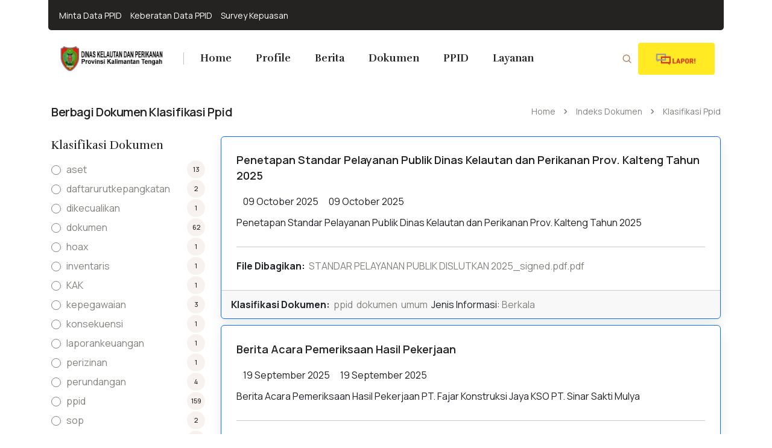

--- FILE ---
content_type: text/html; charset=UTF-8
request_url: https://dislutkan.kalteng.go.id/dokumen-dinas/ppid/1
body_size: 11234
content:
<!doctype html>
<html class="no-js" lang="en">
    <head>
        <title>Berbagi Dokumen Klasifikasi Ppid</title>
         <meta property="og:title" content="Berbagi Dokumen Klasifikasi Ppid" />
    <meta property="og:description" content="Dokumen Dislutkan Provinsi Kalimantan Tengah: Klasifikasi Ppid." />
    <meta property="og:url" content="https://dislutkan.kalteng.go.id/dokumen-dinas/ppid" />
    <meta property="og:type" content="website">
    <meta name="twitter:title" content="Berbagi Dokumen Klasifikasi Ppid">
    <meta name="twitter:description" content="Dokumen Dislutkan Provinsi Kalimantan Tengah: Klasifikasi Ppid.">
    <meta property="twitter:url" content="https://dislutkan.kalteng.go.id/dokumen-dinas/ppid" />        <meta charset="utf-8">
        <meta http-equiv="X-UA-Compatible" content="IE=edge" />
        <meta name="viewport" content="width=device-width,initial-scale=1.0" />
        <meta content="Halaman Berbagi Dokumen Dinas Kelautan Provinsi Kalimantan Tengah: Klasifikasi Ppid." name="description">
        <meta content="Dislutkan Kalteng" name="author">
        <!-- favicon icon -->
        <link rel="shortcut icon" href="https://dislutkan.kalteng.go.id/themes/dislutkan-2025/assets/images/favicon.png">
        <link rel="apple-touch-icon" href="https://dislutkan.kalteng.go.id/themes/dislutkan-2025/assets/images/apple-touch-icon-57x57.png">
        <link rel="apple-touch-icon" sizes="72x72" href="https://dislutkan.kalteng.go.id/themes/dislutkan-2025/assets/images/apple-touch-icon-72x72.png">
        <link rel="apple-touch-icon" sizes="114x114" href="https://dislutkan.kalteng.go.id/themes/dislutkan-2025/assets/images/apple-touch-icon-114x114.png">
        <!-- google fonts preconnect -->
        <link rel="preconnect" href="https://fonts.googleapis.com" crossorigin>
        <link rel="preconnect" href="https://fonts.gstatic.com" crossorigin>
        <!-- style sheets and font icons  -->
        <link rel="stylesheet" href="https://dislutkan.kalteng.go.id/themes/dislutkan-2025/assets/css/vendors.min.css"/>
        <link rel="stylesheet" href="https://dislutkan.kalteng.go.id/themes/dislutkan-2025/assets/css/icon.min.css"/>
        <link rel="stylesheet" href="https://dislutkan.kalteng.go.id/themes/dislutkan-2025/assets/css/style.min.css"/>
        <link rel="stylesheet" href="https://dislutkan.kalteng.go.id/themes/dislutkan-2025/assets/css/responsive.min.css"/>
        <link rel="stylesheet" href="https://dislutkan.kalteng.go.id/themes/dislutkan-2025/assets/css/blogger.css" />
                <!-- Google tag (gtag.js) -->
        <script async src="https://www.googletagmanager.com/gtag/js?id=G-LVX041LT23"></script>
        <script>
            window.dataLayer = window.dataLayer || [];
            function gtag(){dataLayer.push(arguments);}
            gtag('js', new Date());
            gtag('config', 'G-LVX041LT23');
        </script>
    </head>
    <body data-mobile-nav-style="classic">
                    <!-- start header --> 
            <header class="header-with-topbar">
    <div class="header-top-bar top-bar-dark bg-dark-gray disable-fixed">
        <div class="container">
            <div class="row g-0 h-50px align-items-center m-0">
                <div class="col-md-8 text-center text-md-start">
                    <ul class="list-unstyled mb-0">
                        <li class="list-inline-item"><a href="/minta-data-ppid" class="fs-14 text-white"><i class="fa fa-asterisk"></i> Minta Data PPID</a></li>
                        <li class="list-inline-item"><a href="/keberatan-ppid" class="fs-14 text-white"><i class="fa fa-star-half"></i> Keberatan Data PPID</a></li>
                        <li class="list-inline-item"><a href="/survey-kepuasan" class="fs-14 text-white"><i class="fa-solid fa-square-poll-vertical"></i> Survey Kepuasan</a></li>
                    </ul>
                </div>
                <div class="col-md-4 text-end header-icon"> 
                    <div class="header-social-icon icon">
                        <a href="https://web.facebook.com/dislutkan.kalteng.18" title="Facebook Official Dislutkan Kalteng" target="_blank"><i class="icon-small fa-brands fa-facebook-f"></i></a>
                        <a href="https://www.youtube.com/@dislutkankalteng965" title="Youtube Official Dislutkan Kalteng" target="_blank"><i class="icon-small fa-brands fa-youtube"></i></a>
                        <a href="https://www.instagram.com/dislutkankalteng/" title="Instagram Official Dislutkan Kalteng" target="_blank"><i class="icon-small fa-brands fa-instagram"></i></a>
                        <a href="https://x.com/DLutkanKalteng" title="Twitter/X Official Dislutkan Kalteng" target="_blank"><i class="icon-small fa-brands fa-twitter"></i></a>
                        <a href="https://www.tiktok.com/@dislutkan_kalteng" title="Tiktok Official Dislutkan Kalteng" target="_blank"><i class="icon-small fa-brands fa-tiktok"></i></a>
                    </div> 
                </div>
            </div>
        </div>
    </div>
    <!-- start navigation -->
    <nav class="navbar navbar-expand-lg header-light bg-white disable-fixed" data-header-hover="light">
        <div class="container">
            <div class="col-auto p-0">
                <a class="navbar-brand" href="/">
                    <img src="https://dislutkan.kalteng.go.id/themes/dislutkan-2025/assets/images/logo_dislutkan.png" data-at2x="https://dislutkan.kalteng.go.id/themes/dislutkan-2025/assets/images/logo_dislutkan@2x.png" alt="" class="default-logo">
                    <img src="https://dislutkan.kalteng.go.id/themes/dislutkan-2025/assets/images/logo_dislutkan.png" data-at2x="https://dislutkan.kalteng.go.id/themes/dislutkan-2025/assets/images/logo_dislutkan@2x.png" alt="" class="alt-logo">
                    <img src="https://dislutkan.kalteng.go.id/themes/dislutkan-2025/assets/images/logo_dislutkan.png" data-at2x="https://dislutkan.kalteng.go.id/themes/dislutkan-2025/assets/images/logo_dislutkan@2x.png" alt="" class="mobile-logo"> 
                </a>
            </div>
            <div class="col-auto menu-order left-nav ps-40px md-ps-15px">
                <button class="navbar-toggler float-start" type="button" data-bs-toggle="collapse" data-bs-target="#navbarNav" aria-controls="navbarNav" aria-label="Toggle navigation">
                    <span class="navbar-toggler-line"></span>
                    <span class="navbar-toggler-line"></span>
                    <span class="navbar-toggler-line"></span>
                    <span class="navbar-toggler-line"></span>
                </button>
                <div class="collapse navbar-collapse" id="navbarNav"> 
                    <ul class="navbar-nav alt-font"> 
                        <li class="nav-item"><a href="/" class="nav-link">Home</a></li>
                        <li class="nav-item dropdown simple-dropdown">
                            <a href="javascript:void(0);" class="nav-link">Profile</a>
                            <i class="fa-solid fa-angle-down dropdown-toggle" id="navbarDropdownMenuLink5" role="button" data-bs-toggle="dropdown" aria-expanded="false"></i>
                            <ul class="dropdown-menu" aria-labelledby="navbarDropdownMenuLink5"> 
                                <li><a href="/ppid/profile-kepala-daerah">Profil Kepala Daerah</a></li>
                                <li><a href="/visi-misi">Visi dan Misi</a></li>
                                <li><a href="/ppid/profile-kadis-dislutkan">Profil Kepala Dinas</a></li>
                                <li><a href="/struktur-organisasi">Struktur Organisasi</a></li>
                                <li><a href="/tupoksi-dinas">TUPOKSI Dinas</a></li>
                            </ul>
                        </li>
                        <li class="nav-item dropdown simple-dropdown">
                            <a href="javascript:void(0);" class="nav-link">Berita</a>
                            <i class="fa-solid fa-angle-down dropdown-toggle" id="navbarDropdownMenuLink5" role="button" data-bs-toggle="dropdown" aria-expanded="false"></i>
                            <ul class="dropdown-menu" aria-labelledby="navbarDropdownMenuLink5"> 
                                <li>
                                    <a href="/berita-daftar/sekretaris">Sekretariat</a>
                                </li>
                                <li class="dropdown">
                                    <a href="javascript:void(0);">Bidang<i class="fa-solid fa-angle-right"></i></a>
                                    <ul class="dropdown-menu">
                                        <li>
                                            <a href="/berita-daftar/bidang-kelautan-dan-pesisir">Bidang Kelautan dan Pesisir</a>
                                        </li>
                                        <li>
                                            <a href="/berita-daftar/bidang-perikanan-tangkap">Bidang Perikanan Tangkap</a>
                                        </li>
                                        <li>
                                            <a href="/berita-daftar/bidang-budidaya-pengolahan-dan-pemasaran">Bidang Budidaya, Pengolahan dan Pemasaran</a>
                                        </li>
                                        <li>
                                            <a href="/berita-daftar/bidang-pengawasan-sumber-daya-kelautan-dan-perikanan">Bidang Pengawasan Sumber Daya Kelautan dan Perikanan</a>
                                        </li>
                                    </ul>
                                </li>
                                <li class="dropdown">
                                    <a href="javascript:void(0);">UPT<i class="fa-solid fa-angle-right"></i></a>
                                    <ul class="dropdown-menu">
                                        <li>
                                            <a href="/berita-daftar/upt-perikanan-budidaya-air-payau-dan-laut-kumai">UPT Perikanan Budidaya Air Payau dan Laut Kumai</a>
                                        </li>
                                        <li>
                                            <a href="/berita-daftar/upt-perikanan-budidaya-air-payau-ujung-pandaran">UPT Perikanan Budidaya Air Payau Ujung Pendaran</a>
                                        </li>
                                        <li>
                                            <a href="/berita-daftar/upt-pelabuhan-perikanan-kumai">UPT Pelabuhan Perikanan Kumai</a>
                                        </li>
                                        <li>
                                            <a href="/berita-daftar/upt-pelabuhan-perikanan-kuala-pembuang">UPT Pelabuhan Perikanan Kuala Pembuang</a>
                                        </li>
                                    </ul>
                                </li>
                                <li><a href="/daftar-peristiwa">Indeks Peristiwa</a></li>
                            </ul>
                        </li>
                        <li class="nav-item dropdown simple-dropdown">
                            <a href="javascript:void(0);" class="nav-link">Dokumen</a>
                            <ul class="dropdown-menu" aria-labelledby="navbarDropdownMenuDokumen">
                                <li><a href="/dokumen-dinas/">Kedinasan</a></li>
                                <li><a href="/peraturan-perundangan/">Aturan Perundangan</a></li>
                                <li><a href="/lakip/">LAKIP</a></li>
                                <li><a href="/halaman-resntra/">Dokumen Perencanaan</a></li>
                                <li><a href="/dokumen-dinas/bajasa/">Barang Jasa</a></li>
                            </ul>
                        </li>
                        <li class="nav-item dropdown submenu">
                            <a href="javascript:void(0);" class="nav-link">PPID</a>
                            <div class="dropdown-menu submenu-content" aria-labelledby="navbarDropdownMenuPPID"> 
                                <div class="d-lg-flex mega-menu m-auto">
                                    <ul class="col">
                                        <li><a href="/ppid/maklumat-pelayanan-ppid">Maklumat Pelayanan</a></li>
                                        <li><a href="/ppid/standar-biaya-ppid">Standar Biaya</a></li>
                                        <li><a href="/ppid/profile-ppid-dislutkan">Profile PPID</a></li>
                                        <li><a href="/ppid/visi-dan-misi-ppid">Visi & Misi</a></li>
                                        <li><a href="/ppid/struktur-ppid">Struktur</a></li>
                                    </ul>
                                    <ul class="col">
                                        <li><a href="/ppid/tusi-ppid">TUSI</a></li>
                                        <li><a href="/ppid/alur-permohonan-ppid">Alur Permohonan</a></li>
                                        <li><a href="/ppid/memeriksa-akurasi-informasi-publik">Memeriksa Akurasi IP</a></li>
                                        <li><a href="/dokumen-dinas/ppid">Dokumen PPID</a></li>
                                        <li><a href="/jenis-dokumen/berkala">Dokumen Berkala</a></li>
                                    </ul>
                                    <ul class="col">
                                        <li><a href="/jenis-dokumen/serta-merta">Dokumen Serta Merta</a></li>
                                        <li><a href="/jenis-dokumen/tersedia-setiap-saat">Dokumen Tersedia Setiap Saat</a></li>
                                        <li><a href="/jenis-dokumen/dikecualikan">Dokumen Dikecualikan</a></li>
                                        <li><a href="https://dislutkan.kalteng.go.id/minta-data-ppid">Form Minta Data</a></li>
                                        <li><a href="/keberatan-ppid">Form Keberatan Data</a></li>
                                    </ul>
                                    <ul class="col">
                                        <li><a href="/survey-kepuasan">Survey Kepuasan</a></li>
                                        <li><a href="/statistik/permohonan-data-ppid">Stat Permohonan PPID</a></li>
                                        <li><a href="https://bit.ly/3pEsJwJ" target="_blank">Aplikasi Android</a></li>
                                        <li><a href="https://www.jotform.com/app/253521673313452" target="_blank">Buku Pintar</a></li>
                                    </ul>
                                </div>
                            </div>
                        </li>
                        <li class="nav-item dropdown simple-dropdown">
                            <a href="javascript:void(0);" class="nav-link">Layanan</a>
                            <ul class="dropdown-menu" aria-labelledby="navbarDropdownMenuLink5"> 
                                <li>
                                    <a href="https://geoportal-lautberkah.kalteng.go.id/daftar-peta">
                                    <i class="fas fa-binoculars"></i> Potensi
                                    </a>
                                </li>
                                <li>
                                    <a href="https://geoportal-lautberkah.kalteng.go.id/pertek-kkprl">
                                    <i class="fas fa-warehouse"></i> Pertek KKPRL
                                    </a>
                                </li>
                                <li>
                                    <a href="https://geoportal-lautberkah.kalteng.go.id/peta-ruang-laut">
                                    <i class="fas fa-map-marked"></i> Peta Ruang Laut
                                    </a>
                                </li>
                                <li>
                                    <a href="https://dislutkan.kalteng.go.id/link-terkait">
                                    <i class="fas fa-link"></i> Link Terkait
                                    </a>
                                </li>
                                <li>
                                    <a href="https://geoportal-lautberkah.kalteng.go.id/check-status">
                                    <i class="fas fa-city"></i> Perizinan
                                    </a>
                                </li>
                                
                                <li>
                                    <a href="https://satudata.kkp.go.id/" target="_blank">
                                    <i class="fas fa-table"></i></i> Data KKP
                                    </a>
                                </li>
                                                                <li>
                                    <a href="https://bit.ly/3pEsJwJ">
                                    <i class="fas fa-download"></i> Download Aplikasi
                                    </a>
                                </li>
                                
                                <li>
                                    <a href="https://sp4n.lapor.go.id">
                                    <i class="fas fa-flag-checkered"></i> Pengaduan Layanan
                                    </a>
                                </li>
                                <li><a href="https://www.jotform.com/app/253521673313452" target="_blank">
                                    <i class="fas fa-book-reader"></i> Buku Pintar</a>
                                </li>
                            </ul>
                        </li>
                    </ul>
                </div>
            </div>
            <div class="col-auto ms-auto pe-0">
                <div class="header-icon">
                    <div class="header-search-icon icon d-none d-md-flex">
                        <a href="#" class="search-form-icon header-search-form fw-600"><i class="feather icon-feather-search text-base-color align-middle me-5px xl-me-0"></i><span class="align-middle d-none d-xxl-inline-block">Search</span></a> 
                        <div class="search-form-wrapper">
                            <button title="Close" type="button" class="search-close">×</button>
                            <form id="search-form" role="search" method="get" class="search-form text-left" action="https://dislutkan.kalteng.go.id/hasil-pencarian">
                                <div class="search-form-box">
                                    <h2 class="alt-font text-dark-gray text-center mb-4 fw-600 ls-minus-1px">What are you looking for?</h2>
                                    <input class="search-input" id="search-form-input5e219ef164995" placeholder="Enter your keywords..." name="q" value="" type="text" autocomplete="off">
                                    <button type="submit" class="search-button">
                                        <i class="feather icon-feather-search" aria-hidden="true"></i> 
                                    </button>
                                </div>
                            </form>
                        </div>
                    </div> 
                    <div class="header-button ms-20px xxl-ms-10px xs-ms-0 d-none d-md-block">
                        <a href="https://sp4n.lapor.go.id/" class="btn btn-small bg-yellow btn-slide-right btn-round-edge left-icon section-link">
                                                    <img style="max-height: 25px;" src=" https://dislutkan.kalteng.go.id/themes/dislutkan-2025/assets/images/span-lapor-logo.png " alt="Lapor Logo" class="img-fluid">
                                                    </a>
                    </div>
                </div>  
            </div>
        </div>
    </nav>
    <!-- end navigation -->
</header>            <!-- end header -->
                

<!-- start page title -->
<section class="page-title-mini-version top-space-margin pt-25px pb-25px">
    <div class="container">
        <div class="row align-items-center">
            <div class="col-12 col-lg-6 d-flex justify-content-center justify-content-lg-start md-mb-15px sm-mb-10px">
                <h1 class="mb-0 text-dark-gray fw-600">Berbagi Dokumen Klasifikasi Ppid</h1>
            </div>
            <div class="col-12 col-lg-6 d-flex justify-content-center justify-content-lg-end breadcrumb breadcrumb-style-01 fs-14">
                <ul>
                    <li><a href="/">Home</a></li>
                    <li><a href="/dokumen-dinas">Indeks Dokumen</a></li>
                    <li>Klasifikasi Ppid</li>
                </ul>
            </div>
        </div>
    </div>
</section>
<!-- end page title -->
<section class="pt-0 ps-1 pe-1 lg-ps-2 lg-pe-2 sm-ps-0 sm-pe-0">
    <div class="container">
        <div class="row flex-row-reverse">
            <div class="col-xxl-10 col-lg-9 ps-1 md-ps-15px md-mb-60px">
                                    <div class="card border-radius-12px border-primary box-shadow-medium-bottom mb-10px"
                        data-anime='{ "el": "childs", "translateY": [15, 0], "translateX": [-15, 0], "opacity": [0,1], "duration": 300, "delay": 0, "staggervalue": 200, "easing": "easeOutQuad" }'>
                        <div class="card-body p-3">
                            <div class="card-title mb-15px fw-600 fs-18 lh-26 text-dark-gray d-inline-block">Penetapan Standar Pelayanan Publik Dinas Kelautan dan Perikanan Prov. Kalteng Tahun 2025</div>
                            <div class="mb-5px">
                                <i class="fas fa-calendar-plus text-primary me-1"></i>&nbsp;09 October 2025&nbsp;
                                <i class="fa fas fa-pen text-primary me-1"></i>&nbsp;09 October 2025
                            </div>
                                                            <p>Penetapan Standar Pelayanan Publik Dinas Kelautan dan Perikanan Prov. Kalteng Tahun 2025</p>
                                                        <hr>
                            <strong>File Dibagikan: </strong>
                                                                                                <i class="fa-solid fa-file-arrow-down"></i>&nbsp;<a href="https://dislutkan.kalteng.go.id/storage/app/uploads/public/68e/771/0f8/68e7710f82f52352090989.pdf">STANDAR PELAYANAN PUBLIK DISLUTKAN 2025_signed.pdf.pdf</a>
                                                                                                                    </div>
                        <div class="card-footer">
                            <strong>Klasifikasi Dokumen: </strong>
                                                        <i class="fa fa-tag"></i>&nbsp;<a 
                                href="/dokumen-dinas/ppid/1">ppid</a>
                                                        <i class="fa fa-tag"></i>&nbsp;<a 
                                href="/dokumen-dinas/dokumen/1">dokumen</a>
                                                        <i class="fa fa-tag"></i>&nbsp;<a 
                                href="/dokumen-dinas/umum/1">umum</a>
                                                        <string><i class="fas fa-archive"></i> Jenis Informasi:</string>
                            <a href="/jenis-dokumen/berkala" title="berkala">Berkala</a>
                        </div>
                    </div>
                                    <div class="card border-radius-12px border-primary box-shadow-medium-bottom mb-10px"
                        data-anime='{ "el": "childs", "translateY": [15, 0], "translateX": [-15, 0], "opacity": [0,1], "duration": 300, "delay": 0, "staggervalue": 200, "easing": "easeOutQuad" }'>
                        <div class="card-body p-3">
                            <div class="card-title mb-15px fw-600 fs-18 lh-26 text-dark-gray d-inline-block">Berita Acara Pemeriksaan Hasil Pekerjaan</div>
                            <div class="mb-5px">
                                <i class="fas fa-calendar-plus text-primary me-1"></i>&nbsp;19 September 2025&nbsp;
                                <i class="fa fas fa-pen text-primary me-1"></i>&nbsp;19 September 2025
                            </div>
                                                            <p>Berita Acara Pemeriksaan Hasil Pekerjaan PT. Fajar Konstruksi Jaya KSO PT. Sinar Sakti Mulya</p>
                                                        <hr>
                            <strong>File Dibagikan: </strong>
                                                                                                <i class="fa-solid fa-file-arrow-down"></i>&nbsp;<a href="https://dislutkan.kalteng.go.id/storage/app/uploads/public/68c/d1e/c6d/68cd1ec6d52a7724621820.pdf">6.C.13. BA Pemeriksaan Hasil Pekerjaan.pdf</a>
                                                                                                                    </div>
                        <div class="card-footer">
                            <strong>Klasifikasi Dokumen: </strong>
                                                        <i class="fa fa-tag"></i>&nbsp;<a 
                                href="/dokumen-dinas/ppid/1">ppid</a>
                                                        <i class="fa fa-tag"></i>&nbsp;<a 
                                href="/dokumen-dinas/dokumen/1">dokumen</a>
                                                        <string><i class="fas fa-archive"></i> Jenis Informasi:</string>
                            <a href="/jenis-dokumen/berkala" title="berkala">Berkala</a>
                        </div>
                    </div>
                                    <div class="card border-radius-12px border-primary box-shadow-medium-bottom mb-10px"
                        data-anime='{ "el": "childs", "translateY": [15, 0], "translateX": [-15, 0], "opacity": [0,1], "duration": 300, "delay": 0, "staggervalue": 200, "easing": "easeOutQuad" }'>
                        <div class="card-body p-3">
                            <div class="card-title mb-15px fw-600 fs-18 lh-26 text-dark-gray d-inline-block">Laporan Penyelesaian Pekerjaan</div>
                            <div class="mb-5px">
                                <i class="fas fa-calendar-plus text-primary me-1"></i>&nbsp;19 September 2025&nbsp;
                                <i class="fa fas fa-pen text-primary me-1"></i>&nbsp;19 September 2025
                            </div>
                                                            <p>Laporan Penyelesaian Pekerjaan berisi tentang Laporan Akhir Pekerjaan</p>
                                                        <hr>
                            <strong>File Dibagikan: </strong>
                                                                                                <i class="fa-solid fa-file-arrow-down"></i>&nbsp;<a href="https://dislutkan.kalteng.go.id/storage/app/uploads/public/68c/d1e/3ed/68cd1e3edafe1255809735.pdf">6.C.12. Laporan Penyelesaian Pekerjaan.pdf</a>
                                                                                                                    </div>
                        <div class="card-footer">
                            <strong>Klasifikasi Dokumen: </strong>
                                                        <i class="fa fa-tag"></i>&nbsp;<a 
                                href="/dokumen-dinas/ppid/1">ppid</a>
                                                        <i class="fa fa-tag"></i>&nbsp;<a 
                                href="/dokumen-dinas/dokumen/1">dokumen</a>
                                                        <string><i class="fas fa-archive"></i> Jenis Informasi:</string>
                            <a href="/jenis-dokumen/berkala" title="berkala">Berkala</a>
                        </div>
                    </div>
                                    <div class="card border-radius-12px border-primary box-shadow-medium-bottom mb-10px"
                        data-anime='{ "el": "childs", "translateY": [15, 0], "translateX": [-15, 0], "opacity": [0,1], "duration": 300, "delay": 0, "staggervalue": 200, "easing": "easeOutQuad" }'>
                        <div class="card-body p-3">
                            <div class="card-title mb-15px fw-600 fs-18 lh-26 text-dark-gray d-inline-block">Laporan Pelaksanaan Pekerjaan</div>
                            <div class="mb-5px">
                                <i class="fas fa-calendar-plus text-primary me-1"></i>&nbsp;19 September 2025&nbsp;
                                <i class="fa fas fa-pen text-primary me-1"></i>&nbsp;19 September 2025
                            </div>
                                                            <p>Laporan Pelaksanaan Pekerjaan PT. Fajar Konstruksi Jaya KSO PT. Sinar Sakti Mulya</p>
                                                        <hr>
                            <strong>File Dibagikan: </strong>
                                                                                                <i class="fa-solid fa-file-arrow-down"></i>&nbsp;<a href="https://dislutkan.kalteng.go.id/storage/app/uploads/public/68c/d1d/d7c/68cd1dd7c6dbd022236832.pdf">6.C.11. Laporan Pelaksanaan Pekerjaan.pdf</a>
                                                                                                                    </div>
                        <div class="card-footer">
                            <strong>Klasifikasi Dokumen: </strong>
                                                        <i class="fa fa-tag"></i>&nbsp;<a 
                                href="/dokumen-dinas/ppid/1">ppid</a>
                                                        <i class="fa fa-tag"></i>&nbsp;<a 
                                href="/dokumen-dinas/dokumen/1">dokumen</a>
                                                        <string><i class="fas fa-archive"></i> Jenis Informasi:</string>
                            <a href="/jenis-dokumen/berkala" title="berkala">Berkala</a>
                        </div>
                    </div>
                                    <div class="card border-radius-12px border-primary box-shadow-medium-bottom mb-10px"
                        data-anime='{ "el": "childs", "translateY": [15, 0], "translateX": [-15, 0], "opacity": [0,1], "duration": 300, "delay": 0, "staggervalue": 200, "easing": "easeOutQuad" }'>
                        <div class="card-body p-3">
                            <div class="card-title mb-15px fw-600 fs-18 lh-26 text-dark-gray d-inline-block">Surat Perintah Pencairan Dana (SP2D)</div>
                            <div class="mb-5px">
                                <i class="fas fa-calendar-plus text-primary me-1"></i>&nbsp;19 September 2025&nbsp;
                                <i class="fa fas fa-pen text-primary me-1"></i>&nbsp;19 September 2025
                            </div>
                                                            <p>Surat Perintah Pencairan Dana (SP2D) Dislutkan Prov. Kalteng kepada PT. Fajar Konstruksi Jaya KSO PT. Sinar Sakti Mulya</p>
                                                        <hr>
                            <strong>File Dibagikan: </strong>
                                                                                                <i class="fa-solid fa-file-arrow-down"></i>&nbsp;<a href="https://dislutkan.kalteng.go.id/storage/app/uploads/public/68c/d1d/7e7/68cd1d7e7c64a700424628.pdf">6.C.10. SP2D.pdf</a>
                                                                                                                    </div>
                        <div class="card-footer">
                            <strong>Klasifikasi Dokumen: </strong>
                                                        <i class="fa fa-tag"></i>&nbsp;<a 
                                href="/dokumen-dinas/ppid/1">ppid</a>
                                                        <i class="fa fa-tag"></i>&nbsp;<a 
                                href="/dokumen-dinas/dokumen/1">dokumen</a>
                                                        <string><i class="fas fa-archive"></i> Jenis Informasi:</string>
                            <a href="/jenis-dokumen/berkala" title="berkala">Berkala</a>
                        </div>
                    </div>
                                    <div class="card border-radius-12px border-primary box-shadow-medium-bottom mb-10px"
                        data-anime='{ "el": "childs", "translateY": [15, 0], "translateX": [-15, 0], "opacity": [0,1], "duration": 300, "delay": 0, "staggervalue": 200, "easing": "easeOutQuad" }'>
                        <div class="card-body p-3">
                            <div class="card-title mb-15px fw-600 fs-18 lh-26 text-dark-gray d-inline-block">Surat Perintah Membayar</div>
                            <div class="mb-5px">
                                <i class="fas fa-calendar-plus text-primary me-1"></i>&nbsp;19 September 2025&nbsp;
                                <i class="fa fas fa-pen text-primary me-1"></i>&nbsp;19 September 2025
                            </div>
                                                            <p>Surat Perintah Membayar Dislutkan Prov. Kalteng kepada PT. Fajar Konstruksi Jaya KSO, PT. Sinar Sakti Mulya</p>
                                                        <hr>
                            <strong>File Dibagikan: </strong>
                                                                                                <i class="fa-solid fa-file-arrow-down"></i>&nbsp;<a href="https://dislutkan.kalteng.go.id/storage/app/uploads/public/68c/d1c/f3e/68cd1cf3e3925056071732.pdf">6.C.9. SPM.pdf</a>
                                                                                                                    </div>
                        <div class="card-footer">
                            <strong>Klasifikasi Dokumen: </strong>
                                                        <i class="fa fa-tag"></i>&nbsp;<a 
                                href="/dokumen-dinas/ppid/1">ppid</a>
                                                        <i class="fa fa-tag"></i>&nbsp;<a 
                                href="/dokumen-dinas/dokumen/1">dokumen</a>
                                                        <string><i class="fas fa-archive"></i> Jenis Informasi:</string>
                            <a href="/jenis-dokumen/berkala" title="berkala">Berkala</a>
                        </div>
                    </div>
                                    <div class="card border-radius-12px border-primary box-shadow-medium-bottom mb-10px"
                        data-anime='{ "el": "childs", "translateY": [15, 0], "translateX": [-15, 0], "opacity": [0,1], "duration": 300, "delay": 0, "staggervalue": 200, "easing": "easeOutQuad" }'>
                        <div class="card-body p-3">
                            <div class="card-title mb-15px fw-600 fs-18 lh-26 text-dark-gray d-inline-block">Surat Tagihan</div>
                            <div class="mb-5px">
                                <i class="fas fa-calendar-plus text-primary me-1"></i>&nbsp;19 September 2025&nbsp;
                                <i class="fa fas fa-pen text-primary me-1"></i>&nbsp;19 September 2025
                            </div>
                                                            <p>Surat Tagihan berisi tentang Permohonan Termin 100%</p>
                                                        <hr>
                            <strong>File Dibagikan: </strong>
                                                                                                <i class="fa-solid fa-file-arrow-down"></i>&nbsp;<a href="https://dislutkan.kalteng.go.id/storage/app/uploads/public/68c/d1c/ae4/68cd1cae4ec31090288267.pdf">6.C.7 Surat Tagihan.pdf</a>
                                                                                                                    </div>
                        <div class="card-footer">
                            <strong>Klasifikasi Dokumen: </strong>
                                                        <i class="fa fa-tag"></i>&nbsp;<a 
                                href="/dokumen-dinas/ppid/1">ppid</a>
                                                        <i class="fa fa-tag"></i>&nbsp;<a 
                                href="/dokumen-dinas/dokumen/1">dokumen</a>
                                                        <string><i class="fas fa-archive"></i> Jenis Informasi:</string>
                            <a href="/jenis-dokumen/berkala" title="berkala">Berkala</a>
                        </div>
                    </div>
                                    <div class="card border-radius-12px border-primary box-shadow-medium-bottom mb-10px"
                        data-anime='{ "el": "childs", "translateY": [15, 0], "translateX": [-15, 0], "opacity": [0,1], "duration": 300, "delay": 0, "staggervalue": 200, "easing": "easeOutQuad" }'>
                        <div class="card-body p-3">
                            <div class="card-title mb-15px fw-600 fs-18 lh-26 text-dark-gray d-inline-block">Surat Jaminan Pemeliharaan</div>
                            <div class="mb-5px">
                                <i class="fas fa-calendar-plus text-primary me-1"></i>&nbsp;19 September 2025&nbsp;
                                <i class="fa fas fa-pen text-primary me-1"></i>&nbsp;19 September 2025
                            </div>
                                                            <p>Surat Jaminan Pemeliharaan Konstruksi yang diberikan oleh PT. Asuransi Kredit Indonesia</p>
                                                        <hr>
                            <strong>File Dibagikan: </strong>
                                                                                                <i class="fa-solid fa-file-arrow-down"></i>&nbsp;<a href="https://dislutkan.kalteng.go.id/storage/app/uploads/public/68c/d1c/699/68cd1c699008a703853374.pdf">6.C.6. Surat Jaminan Pemeliharaan.pdf</a>
                                                                                                                    </div>
                        <div class="card-footer">
                            <strong>Klasifikasi Dokumen: </strong>
                                                        <i class="fa fa-tag"></i>&nbsp;<a 
                                href="/dokumen-dinas/ppid/1">ppid</a>
                                                        <i class="fa fa-tag"></i>&nbsp;<a 
                                href="/dokumen-dinas/dokumen/1">dokumen</a>
                                                        <string><i class="fas fa-archive"></i> Jenis Informasi:</string>
                            <a href="/jenis-dokumen/berkala" title="berkala">Berkala</a>
                        </div>
                    </div>
                                    <div class="card border-radius-12px border-primary box-shadow-medium-bottom mb-10px"
                        data-anime='{ "el": "childs", "translateY": [15, 0], "translateX": [-15, 0], "opacity": [0,1], "duration": 300, "delay": 0, "staggervalue": 200, "easing": "easeOutQuad" }'>
                        <div class="card-body p-3">
                            <div class="card-title mb-15px fw-600 fs-18 lh-26 text-dark-gray d-inline-block">Surat Jaminan Uang Muka</div>
                            <div class="mb-5px">
                                <i class="fas fa-calendar-plus text-primary me-1"></i>&nbsp;19 September 2025&nbsp;
                                <i class="fa fas fa-pen text-primary me-1"></i>&nbsp;19 September 2025
                            </div>
                                                            <p>Surat Jaminan Uang Muka Konstruksi yang dijaminkan oleh PT. Asuransi Kredit Indonesia</p>
                                                        <hr>
                            <strong>File Dibagikan: </strong>
                                                                                                <i class="fa-solid fa-file-arrow-down"></i>&nbsp;<a href="https://dislutkan.kalteng.go.id/storage/app/uploads/public/68c/d1c/0d6/68cd1c0d60b24713080637.pdf">6.C.5 Jaminan Uang Muka.pdf</a>
                                                                                                                    </div>
                        <div class="card-footer">
                            <strong>Klasifikasi Dokumen: </strong>
                                                        <i class="fa fa-tag"></i>&nbsp;<a 
                                href="/dokumen-dinas/ppid/1">ppid</a>
                                                        <i class="fa fa-tag"></i>&nbsp;<a 
                                href="/dokumen-dinas/dokumen/1">dokumen</a>
                                                        <string><i class="fas fa-archive"></i> Jenis Informasi:</string>
                            <a href="/jenis-dokumen/berkala" title="berkala">Berkala</a>
                        </div>
                    </div>
                                    <div class="card border-radius-12px border-primary box-shadow-medium-bottom mb-10px"
                        data-anime='{ "el": "childs", "translateY": [15, 0], "translateX": [-15, 0], "opacity": [0,1], "duration": 300, "delay": 0, "staggervalue": 200, "easing": "easeOutQuad" }'>
                        <div class="card-body p-3">
                            <div class="card-title mb-15px fw-600 fs-18 lh-26 text-dark-gray d-inline-block">Surat Jaminan Pelaksanaan</div>
                            <div class="mb-5px">
                                <i class="fas fa-calendar-plus text-primary me-1"></i>&nbsp;19 September 2025&nbsp;
                                <i class="fa fas fa-pen text-primary me-1"></i>&nbsp;19 September 2025
                            </div>
                                                            <p>Surat Jaminan Pelaksanaan yang dikeluarkan oleh Bank Kalteng kepada PT. Fajar Konstruksi Jaya KSO PT. Sinar Sakti Mulya</p>
                                                        <hr>
                            <strong>File Dibagikan: </strong>
                                                                                                <i class="fa-solid fa-file-arrow-down"></i>&nbsp;<a href="https://dislutkan.kalteng.go.id/storage/app/uploads/public/68c/d1b/648/68cd1b6483c39917718753.pdf">6.C.4. Surat Jaminan Pelaksanaan.pdf</a>
                                                                                                                    </div>
                        <div class="card-footer">
                            <strong>Klasifikasi Dokumen: </strong>
                                                        <i class="fa fa-tag"></i>&nbsp;<a 
                                href="/dokumen-dinas/ppid/1">ppid</a>
                                                        <i class="fa fa-tag"></i>&nbsp;<a 
                                href="/dokumen-dinas/dokumen/1">dokumen</a>
                                                        <string><i class="fas fa-archive"></i> Jenis Informasi:</string>
                            <a href="/jenis-dokumen/berkala" title="berkala">Berkala</a>
                        </div>
                    </div>
                                    <div class="card border-radius-12px border-primary box-shadow-medium-bottom mb-10px"
                        data-anime='{ "el": "childs", "translateY": [15, 0], "translateX": [-15, 0], "opacity": [0,1], "duration": 300, "delay": 0, "staggervalue": 200, "easing": "easeOutQuad" }'>
                        <div class="card-body p-3">
                            <div class="card-title mb-15px fw-600 fs-18 lh-26 text-dark-gray d-inline-block">Surat Perintah Mulai Kerja</div>
                            <div class="mb-5px">
                                <i class="fas fa-calendar-plus text-primary me-1"></i>&nbsp;19 September 2025&nbsp;
                                <i class="fa fas fa-pen text-primary me-1"></i>&nbsp;19 September 2025
                            </div>
                                                            <p>Surat Perintah Mulai Kerja Penyedia PT. Fajar Konstruksi Jaya (Lead Firm KSO PT. SInar Sakti Mulya</p>
                                                        <hr>
                            <strong>File Dibagikan: </strong>
                                                                                                <i class="fa-solid fa-file-arrow-down"></i>&nbsp;<a href="https://dislutkan.kalteng.go.id/storage/app/uploads/public/68c/d1a/b96/68cd1ab962186933121412.pdf">6.C.3. SP Mulai Kerja.pdf</a>
                                                                                                                    </div>
                        <div class="card-footer">
                            <strong>Klasifikasi Dokumen: </strong>
                                                        <i class="fa fa-tag"></i>&nbsp;<a 
                                href="/dokumen-dinas/ppid/1">ppid</a>
                                                        <i class="fa fa-tag"></i>&nbsp;<a 
                                href="/dokumen-dinas/dokumen/1">dokumen</a>
                                                        <string><i class="fas fa-archive"></i> Jenis Informasi:</string>
                            <a href="/jenis-dokumen/berkala" title="berkala">Berkala</a>
                        </div>
                    </div>
                                    <div class="card border-radius-12px border-primary box-shadow-medium-bottom mb-10px"
                        data-anime='{ "el": "childs", "translateY": [15, 0], "translateX": [-15, 0], "opacity": [0,1], "duration": 300, "delay": 0, "staggervalue": 200, "easing": "easeOutQuad" }'>
                        <div class="card-body p-3">
                            <div class="card-title mb-15px fw-600 fs-18 lh-26 text-dark-gray d-inline-block">Kontrak Pembangunan Dermaga PP Kuala Jelai</div>
                            <div class="mb-5px">
                                <i class="fas fa-calendar-plus text-primary me-1"></i>&nbsp;19 September 2025&nbsp;
                                <i class="fa fas fa-pen text-primary me-1"></i>&nbsp;19 September 2025
                            </div>
                                                            <p>Dokumen Kontrak Pembangunan Dermaga Pelabuhan perikanan Kuala Jelai, Kalimantan Tengah</p>
                                                        <hr>
                            <strong>File Dibagikan: </strong>
                                                                                                <i class="fa-solid fa-file-arrow-down"></i>&nbsp;<a href="https://dislutkan.kalteng.go.id/storage/app/uploads/public/68c/d17/98d/68cd1798d8984133905975.pdf">KONTRAK PEMB DERMAGA PP K JELAI.pdf</a>
                                                                                                                    </div>
                        <div class="card-footer">
                            <strong>Klasifikasi Dokumen: </strong>
                                                        <i class="fa fa-tag"></i>&nbsp;<a 
                                href="/dokumen-dinas/ppid/1">ppid</a>
                                                        <i class="fa fa-tag"></i>&nbsp;<a 
                                href="/dokumen-dinas/dokumen/1">dokumen</a>
                                                        <string><i class="fas fa-archive"></i> Jenis Informasi:</string>
                            <a href="/jenis-dokumen/berkala" title="berkala">Berkala</a>
                        </div>
                    </div>
                                    <div class="card border-radius-12px border-primary box-shadow-medium-bottom mb-10px"
                        data-anime='{ "el": "childs", "translateY": [15, 0], "translateX": [-15, 0], "opacity": [0,1], "duration": 300, "delay": 0, "staggervalue": 200, "easing": "easeOutQuad" }'>
                        <div class="card-body p-3">
                            <div class="card-title mb-15px fw-600 fs-18 lh-26 text-dark-gray d-inline-block">PENGUMUMAN KATEGORI HOAX DISLUTKAN PROV. KALTENG</div>
                            <div class="mb-5px">
                                <i class="fas fa-calendar-plus text-primary me-1"></i>&nbsp;26 August 2025&nbsp;
                                <i class="fa fas fa-pen text-primary me-1"></i>&nbsp;26 August 2025
                            </div>
                                                            <p>Pengumuman tentang kategori hoax sesuai tugas dan fungsi di sektor kelautan dan perikanan</p>
                                                        <hr>
                            <strong>File Dibagikan: </strong>
                                                                                                <i class="fa-solid fa-file-arrow-down"></i>&nbsp;<a href="https://dislutkan.kalteng.go.id/storage/app/uploads/public/68a/d76/050/68ad76050a0b8121588526.pdf">Pengumuman Hoax.pdf</a>
                                                                                                                    </div>
                        <div class="card-footer">
                            <strong>Klasifikasi Dokumen: </strong>
                                                        <i class="fa fa-tag"></i>&nbsp;<a 
                                href="/dokumen-dinas/ppid/1">ppid</a>
                                                        <i class="fa fa-tag"></i>&nbsp;<a 
                                href="/dokumen-dinas/hoax/1">hoax</a>
                                                        <string><i class="fas fa-archive"></i> Jenis Informasi:</string>
                            <a href="/jenis-dokumen/tersedia-setiap-saat" title="tersedia-setiap-saat">Tersedia-Setiap-Saat</a>
                        </div>
                    </div>
                                    <div class="card border-radius-12px border-primary box-shadow-medium-bottom mb-10px"
                        data-anime='{ "el": "childs", "translateY": [15, 0], "translateX": [-15, 0], "opacity": [0,1], "duration": 300, "delay": 0, "staggervalue": 200, "easing": "easeOutQuad" }'>
                        <div class="card-body p-3">
                            <div class="card-title mb-15px fw-600 fs-18 lh-26 text-dark-gray d-inline-block">LHKPN Pejabat Dislutkan Prov. Kalteng Tahun 2024</div>
                            <div class="mb-5px">
                                <i class="fas fa-calendar-plus text-primary me-1"></i>&nbsp;03 July 2025&nbsp;
                                <i class="fa fas fa-pen text-primary me-1"></i>&nbsp;25 August 2025
                            </div>
                                                            <p>Pengumuman Harta Kekayaan Pejabat Dislutkan Prov. Kalteng yang telah diperiksa dan diverifikasi oleh KPK</p>
                                                        <hr>
                            <strong>File Dibagikan: </strong>
                                                                                                <i class="fa-solid fa-file-arrow-down"></i>&nbsp;<a href="https://dislutkan.kalteng.go.id/storage/app/uploads/public/68a/bd2/a8f/68abd2a8f07f3179786559.pdf">LHKPN Pejabat Dislutkan Th 2024_compressed.pdf</a>
                                                                                                                    </div>
                        <div class="card-footer">
                            <strong>Klasifikasi Dokumen: </strong>
                                                        <i class="fa fa-tag"></i>&nbsp;<a 
                                href="/dokumen-dinas/ppid/1">ppid</a>
                                                        <string><i class="fas fa-archive"></i> Jenis Informasi:</string>
                            <a href="/jenis-dokumen/berkala" title="berkala">Berkala</a>
                        </div>
                    </div>
                                    <div class="card border-radius-12px border-primary box-shadow-medium-bottom mb-10px"
                        data-anime='{ "el": "childs", "translateY": [15, 0], "translateX": [-15, 0], "opacity": [0,1], "duration": 300, "delay": 0, "staggervalue": 200, "easing": "easeOutQuad" }'>
                        <div class="card-body p-3">
                            <div class="card-title mb-15px fw-600 fs-18 lh-26 text-dark-gray d-inline-block">Informasi tentang pengadaan barang dan jasa Tahun 2024 dan 2025</div>
                            <div class="mb-5px">
                                <i class="fas fa-calendar-plus text-primary me-1"></i>&nbsp;22 August 2025&nbsp;
                                <i class="fa fas fa-pen text-primary me-1"></i>&nbsp;22 August 2025
                            </div>
                                                            <p>Mengumumkan informasi tentang pengadaan barang dan jasa yang sekurang-kurangnya memuat&nbsp;</p><p>1) Nama lelang&nbsp;</p><p>2) Tanggal pembuatan&nbsp;</p><p>3) Lingkup Pekerjaan,&nbsp;</p><p>4) Tahapapan Lelang&nbsp;</p><p>5) Metode Pengadaan&nbsp;</p><p>6) Tahun anggaran,&nbsp;</p><p>7) Nilai Pagu Paket dan HPS&nbsp;</p><p>8). Lokasi Pekerjaan&nbsp;</p><p>9) Syarat Kualifikasi</p>
                                                        <hr>
                            <strong>File Dibagikan: </strong>
                                                                                                <i class="fa-solid fa-file-arrow-down"></i>&nbsp;<a href="https://dislutkan.kalteng.go.id/storage/app/uploads/public/68a/831/4b6/68a8314b60b1d213791380.pdf">6.A.2. Informasi tentang PBJ Tahun 2024.pdf</a>
                                                                    <i class="fa-solid fa-file-arrow-down"></i>&nbsp;<a href="https://dislutkan.kalteng.go.id/storage/app/uploads/public/68a/832/5c4/68a8325c436a6700784126.pdf">6.A.2. Informasi tentang PBJ - 2025.pdf</a>
                                                                                                                    </div>
                        <div class="card-footer">
                            <strong>Klasifikasi Dokumen: </strong>
                                                        <i class="fa fa-tag"></i>&nbsp;<a 
                                href="/dokumen-dinas/ppid/1">ppid</a>
                                                        <string><i class="fas fa-archive"></i> Jenis Informasi:</string>
                            <a href="/jenis-dokumen/berkala" title="berkala">Berkala</a>
                        </div>
                    </div>
                                    <div class="card border-radius-12px border-primary box-shadow-medium-bottom mb-10px"
                        data-anime='{ "el": "childs", "translateY": [15, 0], "translateX": [-15, 0], "opacity": [0,1], "duration": 300, "delay": 0, "staggervalue": 200, "easing": "easeOutQuad" }'>
                        <div class="card-body p-3">
                            <div class="card-title mb-15px fw-600 fs-18 lh-26 text-dark-gray d-inline-block">SOP Maklumat Pelayanan Publik Tahun 2025</div>
                            <div class="mb-5px">
                                <i class="fas fa-calendar-plus text-primary me-1"></i>&nbsp;30 July 2025&nbsp;
                                <i class="fa fas fa-pen text-primary me-1"></i>&nbsp;30 July 2025
                            </div>
                                                            <p>SOP Maklumat Pelayanan berisi tentang Standar Maklumat Pelayanan Publik pada Dinas Kelautan dan Perikanan Provinsi Kalimantan Tengah pada tahun 2025</p>
                                                        <hr>
                            <strong>File Dibagikan: </strong>
                                                                                                <i class="fa-solid fa-file-arrow-down"></i>&nbsp;<a href="https://dislutkan.kalteng.go.id/storage/app/uploads/public/688/a0b/bfc/688a0bbfc6533854675501.pdf">4.1.b.6. SOP Maklumat Pelayanan Publik 2025.pdf</a>
                                                                                                                    </div>
                        <div class="card-footer">
                            <strong>Klasifikasi Dokumen: </strong>
                                                        <i class="fa fa-tag"></i>&nbsp;<a 
                                href="/dokumen-dinas/ppid/1">ppid</a>
                                                        <i class="fa fa-tag"></i>&nbsp;<a 
                                href="/dokumen-dinas/dokumen/1">dokumen</a>
                                                        <i class="fa fa-tag"></i>&nbsp;<a 
                                href="/dokumen-dinas/sop/1">sop</a>
                                                        <string><i class="fas fa-archive"></i> Jenis Informasi:</string>
                            <a href="/jenis-dokumen/tersedia-setiap-saat" title="tersedia-setiap-saat">Tersedia-Setiap-Saat</a>
                        </div>
                    </div>
                                    <div class="card border-radius-12px border-primary box-shadow-medium-bottom mb-10px"
                        data-anime='{ "el": "childs", "translateY": [15, 0], "translateX": [-15, 0], "opacity": [0,1], "duration": 300, "delay": 0, "staggervalue": 200, "easing": "easeOutQuad" }'>
                        <div class="card-body p-3">
                            <div class="card-title mb-15px fw-600 fs-18 lh-26 text-dark-gray d-inline-block">SOP PPID 2025 Revisi Juni</div>
                            <div class="mb-5px">
                                <i class="fas fa-calendar-plus text-primary me-1"></i>&nbsp;30 July 2025&nbsp;
                                <i class="fa fas fa-pen text-primary me-1"></i>&nbsp;30 July 2025
                            </div>
                                                            <p>SOP PPID 2025 Revisi Juni Berisi tentang:</p><p>- SOP Pemutakhiran Daftar Informasi Publik</p><p>- SOP Pelayanan Permohonan Informasi Publik</p><p>- SOP Uji Konsekuensi Informasi Publik</p><p>- SOP Penanganan Keberatan Informasi Publik</p><p>- SOP Penanganan Sengketa Informasi Publik</p>
                                                        <hr>
                            <strong>File Dibagikan: </strong>
                                                                                                <i class="fa-solid fa-file-arrow-down"></i>&nbsp;<a href="https://dislutkan.kalteng.go.id/storage/app/uploads/public/688/a09/f86/688a09f86685a199226983.pdf">SOP PPID 2025 rev.2Juni.pdf</a>
                                                                                                                    </div>
                        <div class="card-footer">
                            <strong>Klasifikasi Dokumen: </strong>
                                                        <i class="fa fa-tag"></i>&nbsp;<a 
                                href="/dokumen-dinas/ppid/1">ppid</a>
                                                        <i class="fa fa-tag"></i>&nbsp;<a 
                                href="/dokumen-dinas/dokumen/1">dokumen</a>
                                                        <i class="fa fa-tag"></i>&nbsp;<a 
                                href="/dokumen-dinas/sop/1">sop</a>
                                                        <string><i class="fas fa-archive"></i> Jenis Informasi:</string>
                            <a href="/jenis-dokumen/tersedia-setiap-saat" title="tersedia-setiap-saat">Tersedia-Setiap-Saat</a>
                        </div>
                    </div>
                                    <div class="card border-radius-12px border-primary box-shadow-medium-bottom mb-10px"
                        data-anime='{ "el": "childs", "translateY": [15, 0], "translateX": [-15, 0], "opacity": [0,1], "duration": 300, "delay": 0, "staggervalue": 200, "easing": "easeOutQuad" }'>
                        <div class="card-body p-3">
                            <div class="card-title mb-15px fw-600 fs-18 lh-26 text-dark-gray d-inline-block">Data Perbendaharaan atau Inventaris Tahun 2024</div>
                            <div class="mb-5px">
                                <i class="fas fa-calendar-plus text-primary me-1"></i>&nbsp;19 July 2025&nbsp;
                                <i class="fa fas fa-pen text-primary me-1"></i>&nbsp;19 July 2025
                            </div>
                                                            <p>Data Perbendaharaan atau Inventaris Dislutkan Prov. Kalteng Tahun 2024</p>
                                                        <hr>
                            <strong>File Dibagikan: </strong>
                                                                                                <i class="fa-solid fa-file-arrow-down"></i>&nbsp;<a href="https://dislutkan.kalteng.go.id/storage/app/uploads/public/687/ae4/8cc/687ae48cc0d01690555507.pdf">3.6. Data Perbendaharaan atau Inventaris.pdf</a>
                                                                                                                    </div>
                        <div class="card-footer">
                            <strong>Klasifikasi Dokumen: </strong>
                                                        <i class="fa fa-tag"></i>&nbsp;<a 
                                href="/dokumen-dinas/ppid/1">ppid</a>
                                                        <i class="fa fa-tag"></i>&nbsp;<a 
                                href="/dokumen-dinas/dokumen/1">dokumen</a>
                                                        <i class="fa fa-tag"></i>&nbsp;<a 
                                href="/dokumen-dinas/aset/1">aset</a>
                                                        <i class="fa fa-tag"></i>&nbsp;<a 
                                href="/dokumen-dinas/inventaris/1">inventaris</a>
                                                        <string><i class="fas fa-archive"></i> Jenis Informasi:</string>
                            <a href="/jenis-dokumen/tersedia-setiap-saat" title="tersedia-setiap-saat">Tersedia-Setiap-Saat</a>
                        </div>
                    </div>
                                    <div class="card border-radius-12px border-primary box-shadow-medium-bottom mb-10px"
                        data-anime='{ "el": "childs", "translateY": [15, 0], "translateX": [-15, 0], "opacity": [0,1], "duration": 300, "delay": 0, "staggervalue": 200, "easing": "easeOutQuad" }'>
                        <div class="card-body p-3">
                            <div class="card-title mb-15px fw-600 fs-18 lh-26 text-dark-gray d-inline-block">Persyaratan Perizinan Kelautan dan Perikanan</div>
                            <div class="mb-5px">
                                <i class="fas fa-calendar-plus text-primary me-1"></i>&nbsp;19 July 2025&nbsp;
                                <i class="fa fas fa-pen text-primary me-1"></i>&nbsp;19 July 2025
                            </div>
                                                            <p>Persyaratan perizinan serta izin yang dikelola/dikeluarkan Dinas Kelautan dan Perikanan Prov. Kalteng serta SOP Perizinan Perairan Kalteng yang dikelola bersama PTSP Prov. Kalteng</p>
                                                        <hr>
                            <strong>File Dibagikan: </strong>
                                                                                                <i class="fa-solid fa-file-arrow-down"></i>&nbsp;<a href="https://dislutkan.kalteng.go.id/storage/app/uploads/public/687/ae3/2a1/687ae32a13cc2913207396.pdf">3.5. Persyaratan Perizinan Dislutkan-PTSP Kalteng.pdf</a>
                                                                                                                    </div>
                        <div class="card-footer">
                            <strong>Klasifikasi Dokumen: </strong>
                                                        <i class="fa fa-tag"></i>&nbsp;<a 
                                href="/dokumen-dinas/ppid/1">ppid</a>
                                                        <i class="fa fa-tag"></i>&nbsp;<a 
                                href="/dokumen-dinas/dokumen/1">dokumen</a>
                                                        <i class="fa fa-tag"></i>&nbsp;<a 
                                href="/dokumen-dinas/perizinan/1">perizinan</a>
                                                        <string><i class="fas fa-archive"></i> Jenis Informasi:</string>
                            <a href="/jenis-dokumen/tersedia-setiap-saat" title="tersedia-setiap-saat">Tersedia-Setiap-Saat</a>
                        </div>
                    </div>
                                    <div class="card border-radius-12px border-primary box-shadow-medium-bottom mb-10px"
                        data-anime='{ "el": "childs", "translateY": [15, 0], "translateX": [-15, 0], "opacity": [0,1], "duration": 300, "delay": 0, "staggervalue": 200, "easing": "easeOutQuad" }'>
                        <div class="card-body p-3">
                            <div class="card-title mb-15px fw-600 fs-18 lh-26 text-dark-gray d-inline-block">Peraturan Daerah Provinsi Kalimantan Tengah Nomor 1 Tahun 2019</div>
                            <div class="mb-5px">
                                <i class="fas fa-calendar-plus text-primary me-1"></i>&nbsp;19 July 2025&nbsp;
                                <i class="fa fas fa-pen text-primary me-1"></i>&nbsp;19 July 2025
                            </div>
                                                            <p>Peraturan Daerah Provinsi Kalimantan Tengah Nomor 1 Tahun 2019 tentang Rencana Zonasi Wilayah Pesisir dan Pulau-Pulau Kecil Provinsi Kalimantan Tengah Tahun 2019-2039</p>
                                                        <hr>
                            <strong>File Dibagikan: </strong>
                                                                                                <i class="fa-solid fa-file-arrow-down"></i>&nbsp;<a href="https://dislutkan.kalteng.go.id/storage/app/uploads/public/687/ade/22a/687ade22a171f305839201.pdf">3.1.d. Peraturan yang diterbitkan.pdf</a>
                                                                                                                    </div>
                        <div class="card-footer">
                            <strong>Klasifikasi Dokumen: </strong>
                                                        <i class="fa fa-tag"></i>&nbsp;<a 
                                href="/dokumen-dinas/ppid/1">ppid</a>
                                                        <i class="fa fa-tag"></i>&nbsp;<a 
                                href="/dokumen-dinas/dokumen/1">dokumen</a>
                                                        <string><i class="fas fa-archive"></i> Jenis Informasi:</string>
                            <a href="/jenis-dokumen/tersedia-setiap-saat" title="tersedia-setiap-saat">Tersedia-Setiap-Saat</a>
                        </div>
                    </div>
                            </div>
            <div class="col-xxl-2 col-lg-3 shop-sidebar" data-anime='{ "el": "childs", "translateY": [-15, 0], "opacity": [0,1], "duration": 300, "delay": 0, "staggervalue": 300, "easing": "easeOutQuad" }'>
                <div class="mb-30px">
        <span class="alt-font fw-500 fs-19 text-dark-gray d-block mb-10px">Klasifikasi Dokumen</span>
    <ul class="shop-filter category-filter fs-16">
                    <li><a href="/dokumen-dinas/aset/1"><span class="product-cb product-category-cb"></span>aset</a><span class="item-qty">13</span></li>
                    <li><a href="/dokumen-dinas/daftarurutkepangkatan/1"><span class="product-cb product-category-cb"></span>daftarurutkepangkatan</a><span class="item-qty">2</span></li>
                    <li><a href="/dokumen-dinas/dikecualikan/1"><span class="product-cb product-category-cb"></span>dikecualikan</a><span class="item-qty">1</span></li>
                    <li><a href="/dokumen-dinas/dokumen/1"><span class="product-cb product-category-cb"></span>dokumen</a><span class="item-qty">62</span></li>
                    <li><a href="/dokumen-dinas/hoax/1"><span class="product-cb product-category-cb"></span>hoax</a><span class="item-qty">1</span></li>
                    <li><a href="/dokumen-dinas/inventaris/1"><span class="product-cb product-category-cb"></span>inventaris</a><span class="item-qty">1</span></li>
                    <li><a href="/dokumen-dinas/kak/1"><span class="product-cb product-category-cb"></span>KAK</a><span class="item-qty">1</span></li>
                    <li><a href="/dokumen-dinas/kepegawaian/1"><span class="product-cb product-category-cb"></span>kepegawaian</a><span class="item-qty">3</span></li>
                    <li><a href="/dokumen-dinas/konsekuensi/1"><span class="product-cb product-category-cb"></span>konsekuensi</a><span class="item-qty">1</span></li>
                    <li><a href="/dokumen-dinas/laporankeuangan/1"><span class="product-cb product-category-cb"></span>laporankeuangan</a><span class="item-qty">1</span></li>
                    <li><a href="/dokumen-dinas/perizinan/1"><span class="product-cb product-category-cb"></span>perizinan</a><span class="item-qty">1</span></li>
                    <li><a href="/dokumen-dinas/perundangan/1"><span class="product-cb product-category-cb"></span>perundangan</a><span class="item-qty">4</span></li>
                    <li><a href="/dokumen-dinas/ppid/1"><span class="product-cb product-category-cb"></span>ppid</a><span class="item-qty">159</span></li>
                    <li><a href="/dokumen-dinas/sop/1"><span class="product-cb product-category-cb"></span>sop</a><span class="item-qty">2</span></li>
                    <li><a href="/dokumen-dinas/umum/1"><span class="product-cb product-category-cb"></span>umum</a><span class="item-qty">7</span></li>
            </ul>
</div>

<div class="mb-30px">
    <span class="alt-font fw-500 fs-19 text-dark-gray d-block mb-10px">Klasifikasi Lainnya</span>
    <ul class="shop-filter category-filter fs-16">
        <li><a href="/peraturan-perundangan/1"><span class="product-cb product-category-cb"></span>Peraturan Perundangan</a></li>
        <li><a href="/lakip/1"><span class="product-cb product-category-cb"></span>LAKIP</a></li>
        <li><a href="/halaman-resntra/1"><span class="product-cb product-category-cb"></span>RENSTRA</a></li>
    </ul>
</div>

<div class="mb-30px">
    <span class="alt-font fw-500 fs-19 text-dark-gray d-block mb-10px">Klasifikasi Informasi</span>
    <ul class="shop-filter category-filter fs-16">
        <li><a href="/jenis-dokumen/berkala"><span class="product-cb product-category-cb"></span>Berkala</a></li>
        <li><a href="/jenis-dokumen/tersedia-setiap-saat"><span class="product-cb product-category-cb"></span>Tersedia Setiap Saat</a></li>
        <li><a href="/jenis-dokumen/serta-merta"><span class="product-cb product-category-cb"></span>Serta Merta</a></li>
        <li><a href="/jenis-dokumen/dikecualikan"><span class="product-cb product-category-cb"></span>Dikecualikan</a></li>
    </ul>
</div>            </div>
            <div class="col-12 mt-4 d-flex justify-content-center">
                













<div>
        <div>
        <ul class="pagination pagination-style-01 fs-13 fw-500 mb-0">

                        <li class="page-item">
                <a class="page-link" href="javascript:void(0)" title="Previous">
                    <i class="feather icon-feather-arrow-left fs-18 d-xs-none"></i>
                </a>
            </li>
            
                                    <li class="page-item active">
                <a class="page-link" href="https://dislutkan.kalteng.go.id/dokumen-dinas/ppid/1">1</a>
            </li>
                                                <li class="page-item ">
                <a class="page-link" href="https://dislutkan.kalteng.go.id/dokumen-dinas/ppid/2">2</a>
            </li>
                                                <li class="page-item ">
                <a class="page-link" href="https://dislutkan.kalteng.go.id/dokumen-dinas/ppid/3">3</a>
            </li>
                                                <li class="page-item ">
                <a class="page-link" href="https://dislutkan.kalteng.go.id/dokumen-dinas/ppid/4">4</a>
            </li>
                                                <li class="page-item ">
                <a class="page-link" href="https://dislutkan.kalteng.go.id/dokumen-dinas/ppid/5">5</a>
            </li>
                                                <li class="page-item">
                <a href="javascript:void(0)" type="button" class="page-link disabled">...</a>
            </li>
                                                <li class="page-item ">
                <a class="page-link" href="https://dislutkan.kalteng.go.id/dokumen-dinas/ppid/8">8</a>
            </li>
                        
                        <li class="page-item">
                <a class="page-link" href="https://dislutkan.kalteng.go.id/dokumen-dinas/ppid/2" title="Next">
                    <i class="feather icon-feather-arrow-right fs-18 d-xs-none"></i>
                </a>
            </li>
                    </ul>
    </div>
</div>


            </div>
        </div>
    </div>
</section>            <!-- end section -->
            <!-- start footer -->
            <footer class="p-0 position-relative" id="footer">
    <div class="bg-very-light-gray border-radius-6px pt-5 pb-5 md-pt-30px md-pb-30px md-ps-15px md-pe-15px sm-pt-50px sm-pb-50px">
        <div class="container">
            <div class="row">
                <div class="col-md-6 col-lg-3 last-paragraph-no-margin order-md-1 md-mb-30px">
                    <a href="/" class="footer-logo d-inline-block mb-10px">
                        <img src="https://dislutkan.kalteng.go.id/themes/dislutkan-2025/assets/images/logo_dislutkan.png" 
                            data-at2x="https://dislutkan.kalteng.go.id/themes/dislutkan-2025/assets/images/logo_dislutkan.png" alt="">
                    </a>
                    <p class="lh-28 d-block w-80 mb-15px">Jl. Brijen Katamso No. 2, Palangka Raya</p>
                    <div class="text-dark-gray fw-600"><i class="feather icon-feather-phone-call me-10px"></i>0536 322 9663</div>
                    <div class="text-dark-gray fw-600"><i class="feather icon-feather-mail me-10px"></i><a href="mailto:dislutkan@kalteng.go.id" class="text-dark-gray text-decoration-line-bottom">dislutkan@kalteng.go.id</a></div>
                </div>
                <div class="col-md-4 col-lg-2 order-md-3 order-lg-2 sm-mb-30px">
                    <span class="fw-700 text-dark-gray d-block mb-5px fs-17">Link Terkait</span>
                    <ul>
                        <li>1. <a href="https://kkp.go.id/">KKP</a></li>
                        <li>2. <a href="https://kalteng.go.id/">Pemprov Kalteng</a></li>
                        <li>3. <a href="https://bkd.kalteng.go.id/">BKD Kalteng</a></li>
                        <li>4. <a href="https://bappeda.kalteng.go.id/">Bappeda Kalteng</a></li>
                        <li>5. <a href="https://lpse.kalteng.go.id/">LPSE Kalteng</a></li>
                        <li>6. <a href="https://geoportal-lautberkah.kalteng.go.id/">Geoportal</a></li>
                        <li>7. <a href="https://ppid.kalteng.go.id/">PPID Kalteng</a></li>
                    </ul>
                </div>
                <div class="col-md-4 col-lg-2 order-md-4 order-lg-3 sm-mb-30px">
                    <span class="fw-700 text-dark-gray d-block mb-5px fs-17">PPID</span>
                    <ul class="ms-0">
                        <li>1. <a href="/ppid/maklumat-pelayanan-ppid">Maklumat</a></li>
                        <li>2. <a href="/ppid/standar-biaya-ppid">Standar Biaya</a></li>
                        <li>3. <a href="/ppid/profile-ppid-dislutkan">Profile</a></li>
                        <li>4. <a href="/ppid/visi-dan-misi-ppid">Visi & Misi</a></li>
                        <li>5. <a href="/ppid/struktur-ppid">Struktur</a></li>
                    </ul>
                </div>
                <div class="col-md-4 col-lg-2 order-md-5 order-lg-4 sm-mb-30px">
                    <span class="fw-700 text-dark-gray d-block mb-5px fs-17">Follow us</span>
                    <ul>
                        <li><a href="https://web.facebook.com/dislutkan.kalteng.18" title="Facebook Official Dislutkan Kalteng" target="_blank"><i class="fa-brands fa-facebook-f"></i> Facebook</a></li>
                        <li><a href="https://www.youtube.com/@dislutkankalteng965" title="Youtube Official Dislutkan Kalteng" target="_blank"><i class="fa-brands fa-youtube"></i> YouTube</a></li>
                        <li><a href="https://www.instagram.com/dislutkankalteng/" title="Instagram Official Dislutkan Kalteng" target="_blank"><i class="fa-brands fa-instagram"></i> Instagram</a></li>
                        <li><a href="https://x.com/DLutkanKalteng" title="Twitter/X Official Dislutkan Kalteng" target="_blank"><i class="fa-brands fa-twitter"></i> Twitter/X</a></li>
                        <li><a href="https://www.tiktok.com/@dislutkankalteng" title="Tiktok Official Dislutkan Kalteng" target="_blank"><i class="fa-brands fa-tiktok"></i> Tiktok</a></li>
                    </ul>
                </div>
                <div class="col-md-6 col-lg-3 order-md-2 order-lg-5 md-mb-30px sm-mb-0">
                    <h5 class="alt-font fw-600 mb-20px text-dark-gray">Tentang Kami</h5>
                    <div class="d-inline-block w-100 newsletter-style-02 position-relative mb-10px">
                        <p>Dinas Kelautan dan Perikanan Provinsi Kalimantan Tengah berperan aktif dalam pengelolaan sumber daya perikanan dan ruang laut secara berkelanjutan, mendorong konsumsi ikan, serta mendukung ekonomi biru melalui layanan publik yang transparan dan berbasis kesejahteraan masyarakat pesisir.</p>
                    </div>
                                    </div>
            </div>
        </div>
    </div>
    <div class="container">
        <!-- start copyright -->
        <div class="row align-items-center pt-25px pb-25px"> 
            <div class="col-xl-8 col-lg-7 last-paragraph-no-margin md-mb-10px lg-mb-0 fs-14 text-center text-lg-start">
                <p class="lg-w-70 md-w-100">This site is protected by captcha <a href="#" class="text-decoration-line-bottom">privacy policy</a> and <a href="#" class="text-decoration-line-bottom">terms of service</a> apply.</p>
            </div> 
            <div class="col-xl-4 col-lg-5 last-paragraph-no-margin fs-14 text-center text-lg-end">
                <p>&copy; 2025 Create with love by <a href="/" target="_blank" class="text-decoration-line-bottom text-dark-gray fw-600">DislutkanIT</a></p>
            </div>
            <!-- end copyright -->
            <!-- start footer menu -->
        </div>
        <!-- end footer menu -->
    </div>
</footer>            <!-- end footer -->  
                        <!-- start scroll progress -->
        <div class="scroll-progress d-none d-xxl-block">
            <a href="#" class="scroll-top" aria-label="scroll">
                <span class="scroll-text">Scroll</span><span class="scroll-line"><span class="scroll-point"></span></span>
            </a>
        </div>
        <!-- end scroll progress -->
        <!-- javascript libraries -->
        <script type="text/javascript" src="https://dislutkan.kalteng.go.id/themes/dislutkan-2025/assets/js/jquery.js"></script>
        <script type="text/javascript" src="https://dislutkan.kalteng.go.id/themes/dislutkan-2025/assets/js/vendors.min.js"></script>
        <script type="text/javascript" src="https://dislutkan.kalteng.go.id/themes/dislutkan-2025/assets/js/main.js"></script>
        <script src="/modules/system/assets/js/framework-extras.js"></script>
<link rel="stylesheet" property="stylesheet" href="/modules/system/assets/css/framework-extras.css">
            </body>
</html>

--- FILE ---
content_type: text/css
request_url: https://dislutkan.kalteng.go.id/themes/dislutkan-2025/assets/css/style.min.css
body_size: 373351
content:
@import url(https://fonts.googleapis.com/css2?family=Plus+Jakarta+Sans:wght@300;400;500;600;700;800&display=swap);@import url(https://fonts.googleapis.com/css2?family=Inter:wght@200;300;400;500;600;700;800;900&display=swap);body,html{font-size:16px}footer,section{padding-top:110px;padding-bottom:110px}a,body{color:var(--medium-gray)}.btn.btn-link,.google-maps-link a:hover,.theme-demos .all-demo a,.theme-demos .buy-theme a,a,a:hover{text-decoration:none}.container,.container-fluid,.container-lg,.container-md,.container-sm,.container-xl,.container-xxl,.row>*{padding-right:15px;padding-left:15px}:root{--alt-font:"Plus Jakarta Sans",sans-serif;--primary-font:"Inter",sans-serif;--base-color:#2946f3;--white:#ffffff;--black:#000000;--red:#dc3131;--light-red:#feedec;--green:#2ebb79;--crusoe-green:#d39121;--yellow:#ffea23;--dark-gray:#232323;--medium-gray:#717580;--extra-medium-gray:#e4e4e4;--light-gray:#a8a8a8;--very-light-gray:#f7f7f7;--light-medium-gray:#eaeaeb;--charcoal-blue:#202329;--slate-blue:#262b35;--medium-slate-blue:#374162;--extra-medium-slate-blue:#23262d;--dark-slate-blue:#1f232c;--extra-dark-slate-blue:#121418;--extra-very-slate-blue:#161620;--tussock-yellow:#BC8947;--aluminium-gray:#80858F;--solitude-blue:#f0f4fd;--golden-yellow:#fd961e;--selago:#eaedff;--white-ice:#d8f5ef;--cornflower-blue:#445fed;--jade:#00AF6B;--orange:#ef991f;--majorelle-blue:#724ade;--light-majorelle-blue:#f2edfe;--spring-wood:#f9f6f3;--tropical-blue:#1ea3b1;--camarone:#20642b;--seal-brown:#0e0708;--Wasabi:#8ea63a}.alt-font{font-family:var(--alt-font)}.primary-font{font-family:var(--primary-font)!important}body{font-family:var(--primary-font);line-height:30px;font-weight:400;-moz-osx-font-smoothing:grayscale;word-break:break-word;-webkit-font-smoothing:antialiased}section.half-section{padding-top:70px;padding-bottom:70px}section.big-section{padding-top:130px;padding-bottom:130px}section.extra-big-section{padding-top:160px;padding-bottom:160px}img{max-width:100%;height:auto}ul li{list-style:none}a{-webkit-transition:.3s;transition:.3s}a:hover{color:var(--base-color)}p{margin-bottom:25px}.last-paragraph-no-margin p:last-of-type{margin-bottom:0}video{background-size:cover;display:table-cell;vertical-align:middle;width:100%}:focus-visible{outline:0}[class*=" line-icon"],[class*=bi-],[class*=feather],[class*=line-icon],[class*=ti-]{display:inline-block}.form-control,.form-control.is-invalid,.was-validated .form-control:invalid{background-position:right 20px center!important}.form-control.is-invalid,.was-validated .form-control:invalid{border-color:#dc3545!important}.g-recaptcha.is-invalid iframe{border:1px solid #dc3545!important}.row{margin-right:-15px;margin-left:-15px}.row.g-0{margin-right:0;margin-left:0}.row.g-0>*{padding-right:0;padding-left:0}.row.gutter-very-small{margin-left:-5px;margin-right:-5px}.row.gutter-small,.shop-boxed{margin-left:-10px;margin-right:-10px}.row.gutter-very-small>*{padding-right:5px;padding-left:5px}.row.gutter-small>*{padding-right:10px;padding-left:10px}.h1,.h2,.h3,.h4,.h5,.h6,h1,h2,h3,h4,h5,h6{margin-bottom:30px;letter-spacing:-.5px;font-weight:inherit}.h1,h1{font-size:4.375rem;line-height:4.375rem}.h2,h2{font-size:3.438rem;line-height:3.438rem}.fs-45,.h3,h3{font-size:2.813rem}.h3,h3{line-height:3.125rem}h4{font-size:2.375rem;line-height:2.7rem}.fs-32,h5{font-size:2rem}h5{line-height:2.2rem}.fs-28,h6{font-size:1.75rem}h6{line-height:1.95rem}.fs-24,.list-style-02 li i{line-height:32px}.font-style-italic{font-style:italic}.hover-text{display:none}b,strong{font-weight:700}.text-white-space-nowrap{white-space:nowrap}.text-white-space-normal{white-space:normal}.text-transform-none{text-transform:none!important}.text-uppercase-inherit{text-transform:inherit!important}.word-break-normal{word-break:normal}.vertical-align-top{vertical-align:top}.fs-0{font-size:0}.fs-9{font-size:9px}.fs-10{font-size:10px}.fs-11{font-size:11px}.fs-12{font-size:12px}.fs-13{font-size:13px}.fs-14{font-size:14px}.fs-15{font-size:15px}.fs-16{font-size:16px}.fs-17{font-size:17px}.fs-18{font-size:18px}.fs-19{font-size:19px}.fs-20{font-size:20px}.fs-22{font-size:22px}.fs-24{font-size:24px}.fs-26{font-size:26px;line-height:38px}.fs-28{line-height:2.6rem}.fs-30{font-size:1.875rem;line-height:2.8rem}.fs-32{line-height:2.5rem}.fs-34{font-size:2.125rem;line-height:2.125rem}.fs-40{font-size:2.5rem;line-height:2.5rem}.fs-45{line-height:3rem}.fs-50{font-size:3.125rem;line-height:3.25rem}.fs-55{font-size:3.438rem;line-height:3.5rem}.fs-60{font-size:3.75rem;line-height:3.75rem}.fs-65{font-size:4.063rem;line-height:4.688rem}.fs-70{font-size:4.375rem;line-height:4.375rem}.fs-75{font-size:4.668rem;line-height:4.668rem}.fs-80{font-size:5rem;line-height:5rem}.fs-85{font-size:5.313rem;line-height:5.313rem}.fs-90{font-size:5.625rem;line-height:5.625rem}.fs-95{font-size:5.938rem;line-height:5.938rem}.fs-100{font-size:6.25rem;line-height:6.25rem}.fs-110{font-size:6.875rem;line-height:6.875rem}.fs-120{font-size:7.5rem;line-height:7.5rem}.fs-130{font-size:8.125rem;line-height:8.125rem}.fs-140{font-size:8.75rem;line-height:8.75rem}.fs-150{font-size:9.375rem;line-height:9.375rem}.fs-160{font-size:10rem;line-height:10rem}.fs-170{font-size:10.625rem;line-height:10.625rem}.fs-180{font-size:11.25rem;line-height:11.25rem}.fs-190{font-size:11.875rem;line-height:11.875rem}.fs-200{font-size:12.5rem;line-height:12.5rem}.fs-225{font-size:14.063rem;line-height:14.063rem}.fs-250{font-size:15.625rem;line-height:15.625rem}.fs-275{font-size:17.188rem;line-height:17.188rem}.fs-300{font-size:18.75rem;line-height:18.75rem}.fs-350{font-size:21.875rem;line-height:21.875rem}.fs-400{font-size:25rem;line-height:25rem}.lh-0px{line-height:0}.lh-10{line-height:10px}.lh-11{line-height:11px}.lh-12{line-height:12px}.lh-13{line-height:13px}.lh-14{line-height:14px}.lh-15{line-height:15px}.lh-16{line-height:16px}.lh-18{line-height:18px}.lh-19{line-height:19px}.lh-20{line-height:20px}.lh-22{line-height:22px}.lh-24{line-height:24px}.lh-26{line-height:26px}.lh-28{line-height:28px}.lh-30{line-height:30px}.lh-32{line-height:2rem}.lh-34{line-height:2.125rem}.lh-36{line-height:2.25rem}.lh-38{line-height:2.375rem}.lh-40{line-height:2.5rem}.lh-42{line-height:2.625rem}.lh-44{line-height:2.75rem}.lh-46{line-height:2.875rem}.lh-48{line-height:3rem}.lh-50{line-height:3.125rem}.lh-55{line-height:3.438rem}.lh-60{line-height:3.75rem}.lh-65{line-height:4.063rem}.lh-70{line-height:4.375rem}.lh-75{line-height:4.688rem}.lh-80{line-height:5rem}.lh-85{line-height:5.313rem}.lh-90{line-height:5.625rem}.lh-95{line-height:5.938rem}.lh-100{line-height:6.25rem}.lh-105{line-height:6.563rem}.lh-110{line-height:6.875rem}.lh-115{line-height:7.188rem}.lh-120{line-height:7.5rem}.lh-0{line-height:0}.lh-normal{line-height:normal}.lh-initial{line-height:initial}.lh-inherit{line-height:inherit}.btn-link.text-white,.text-white,a.text-white-hover:hover{color:var(--white)}.text-base-color-hover:hover{color:var(--base-color)!important}.btn-link.text-base-color,.text-base-color{color:var(--base-color)}.btn-link.text-black,.text-black,a.text-black-hover:hover{color:var(--black)}.btn-link.text-dark-gray,.text-dark-gray,a.text-dark-gray-hover:hover{color:var(--dark-gray)}.btn-link.text-medium-gray,.text-medium-gray,a.text-medium-gray-hover:hover{color:var(--medium-gray)}.btn-link.text-extra-medium-gray,.text-extra-medium-gray,a.text-extra-medium-gray-hover:hover{color:var(--extra-medium-gray)}.btn-link.text-light-medium-gray,.text-light-medium-gray,a.text-light-medium-gray:hover{color:var(--light-medium-gray)}.btn-link.text-light-gray,.text-light-gray,a.text-light-gray-hover:hover{color:var(--light-gray)}.btn-link.text-very-light-gray,.text-very-light-gray,a.text-very-light-gray-hover:hover{color:var(--very-light-gray)}.btn-link.text-red,.text-red,a.text-red-hover:hover{color:var(--red)}.btn-link.text-green,.text-green,a.text-green-hover:hover{color:var(--green)}.btn-link.text-yellow,.text-yellow,a.text-yellow-hover:hover{color:var(--yellow)}.btn-link.text-golden-yellow,.text-golden-yellow,a.text-golden-yellow-hover:hover{color:var(--golden-yellow)}.btn-link.text-tussock-yellow,.text-tussock-yellow,a.text-tussock-yellow-hover:hover{color:var(--tussock-yellow)}.btn-link.text-cornflower-blue,.text-cornflower-blue,a.text-cornflower-blue-hover:hover{color:var(--cornflower-blue)}.btn-link.text-jade,.text-jade,a.text-jade-hover:hover{color:var(--jade)}.text-majorelle-blue{color:var(--majorelle-blue)}.text-orange{color:var(--orange)}.text-crusoe-green{color:var(--crusoe-green)}.text-tropical-blue{color:var(--tropical-blue)}.text-camarone{color:var(--camarone)}.text-seal-brown{color:var(--seal-brown)}.text-Wasabi{color:var(--Wasabi)}.text-gradient-blue-magenta-orange,.text-gradient-fast-blue-purple,.text-gradient-fast-blue-purple-light-orange,.text-gradient-fast-pink-light-yellow,.text-gradient-light-blue-light-turquoise,.text-gradient-light-gray-white,.text-gradient-light-pink-light-orange,.text-gradient-light-pink-light-purple,.text-gradient-light-purple-light-orange,.text-gradient-pink-orange,.text-gradient-purple-pink,.text-gradient-sky-blue-pink{-webkit-background-clip:text;-webkit-text-fill-color:transparent}.text-gradient-light-pink-light-orange{background-image:linear-gradient(to right,#ffafbd,#ffb3b4,#ffb7ac,#ffbda5,#ffc3a0)}.text-gradient-purple-pink{background-image:linear-gradient(to right,#8b14b1,#ab019e,#c00c8b,#cd267b,#d53d6e)}.text-gradient-fast-pink-light-yellow{background-image:linear-gradient(to right,#f7567f,#fe7177,#ff8a74,#ffa378,#ffba83)}.text-gradient-pink-orange{background-image:linear-gradient(to right,#de347f,#e73a70,#ed4461,#f05152,#ef5f43)}.text-gradient-fast-blue-purple{background-image:linear-gradient(to right,#2a46f4,#5f42f9,#833cfc,#a233fe,#bf25ff)}.text-gradient-light-pink-light-purple{background-image:linear-gradient(to right,#ed579b,#e855ad,#df57c0,#d15cd4,#bc63e8)}.text-gradient-fast-blue-purple-light-orange{background-image:linear-gradient(to right top,#183fb9,#4f41df,#ae2eb9,#ef3f59,#e9522d)}.text-gradient-light-blue-light-turquoise{background-image:linear-gradient(to right,#18cdbb,#22d2ae,#3cd69d,#57da89,#73dc73)}.text-gradient-sky-blue-pink{background-image:linear-gradient(to right,#556fff,#556fff,#e05fc4,#f767a6,#ff798e)}.text-gradient-light-purple-light-orange{background-image:linear-gradient(to right,#b783ff,#b783ff,#fa7cc1,#ff85a6,#ff9393)}.text-gradient-light-gray-white{background-image:linear-gradient(to bottom,#efefef,#efefef,#f7f7f7,#fdfdfc,#fff)}.text-gradient-blue-magenta-orange{background-image:linear-gradient(to right,#002fff,#ab00ff,#ff137d,#ff562f,#ee8502)}.text-shadow-large{text-shadow:0 0 50px rgba(0,0,0,.9)}.text-shadow-extra-large{text-shadow:0 0 60px rgba(0,0,0,.9)}.text-shadow-double-large{text-shadow:0 0 100px rgba(0,0,0,.9)}.text-decoration-line-bottom{border-bottom:1px solid}.text-decoration-line-bottom-medium{border-bottom:2px solid}.text-decoration-line-bottom-thick{border-bottom:3px solid}.text-decoration-line-through{text-decoration:line-through}.text-outline{-webkit-text-fill-color:transparent;-webkit-text-stroke-width:1px;-webkit-text-stroke-color:var(--white)}.text-outline-width-1px{-webkit-text-stroke-width:1px}.text-outline-width-2px{-webkit-text-stroke-width:2px}.text-outline-width-3px{-webkit-text-stroke-width:3px}.text-outline-width-4px{-webkit-text-stroke-width:4px}.text-outline-width-5px{-webkit-text-stroke-width:5px}.text-outline-color-black{-webkit-text-stroke-color:var(--black)}.text-outline-color-base-color{-webkit-text-stroke-color:var(--base-color)}.text-outline-color-red{-webkit-text-stroke-color:var(--red)}.text-outline-color-dark-gray{-webkit-text-stroke-color:var(--dark-gray)}.text-outline-color-medium-gray{-webkit-text-stroke-color:var(--medium-gray)}.text-outline-color-extra-medium-gray{-webkit-text-stroke-color:var(--extra-medium-gray)}.ls-0px{letter-spacing:0!important}.ls-05px{letter-spacing:.5px!important}.ls-1px{letter-spacing:1px!important}.ls-2px{letter-spacing:2px!important}.ls-3px{letter-spacing:3px!important}.ls-4px{letter-spacing:4px!important}.ls-5px{letter-spacing:5px!important}.ls-6px{letter-spacing:6px!important}.ls-7px{letter-spacing:7px!important}.ls-8px{letter-spacing:8px!important}.ls-9px{letter-spacing:9px!important}.ls-10px{letter-spacing:10px!important}.ls-minus-05px{letter-spacing:-.5px!important}.ls-minus-1px{letter-spacing:-1px!important}.ls-minus-2px{letter-spacing:-2px!important}.ls-minus-3px{letter-spacing:-3px!important}.ls-minus-4px{letter-spacing:-4px!important}.ls-minus-5px{letter-spacing:-5px!important}.ls-minus-6px{letter-spacing:-6px!important}.ls-minus-7px{letter-spacing:-7px!important}.ls-minus-8px{letter-spacing:-8px!important}.ls-minus-9px{letter-spacing:-9px!important}.ls-minus-10px{letter-spacing:-10px!important}.icon-extra-double-large{font-size:80px}.icon-double-large{font-size:60px}.icon-extra-large{font-size:50px}.icon-large{font-size:42px}.icon-medium{font-size:34px}.icon-very-medium{font-size:28px}.icon-extra-medium{font-size:24px}.icon-small{font-size:18px}.icon-very-small{font-size:14px}.separator-line-1px{height:1px}.separator-line-2px{height:2px}.separator-line-3px{height:3px}.separator-line-4px{height:4px}.separator-line-5px{height:5px}.separator-line-vertical{-webkit-transform:rotate(-90deg);transform:rotate(-90deg)}.separator-line-small{width:35px;height:1px;display:inline-block;margin-right:7px}.separator-line-extra-small{width:18px;height:1px;display:inline-block;margin-right:8px;vertical-align:middle}.separator-line-very-small{width:12px;height:1px;display:inline-block;margin-right:9px;vertical-align:middle}.opacity-extra-medium,.opacity-full,.opacity-full-dark,.opacity-light,.opacity-medium,.opacity-very-light{position:absolute;height:100%;width:100%;top:0;left:0}.opacity-very-light{opacity:.2}.opacity-light{opacity:.3}.opacity-extra-medium{opacity:.5}.opacity-medium{opacity:.75}.opacity-full{opacity:.8}.opacity-full-dark{opacity:.9}.position-inherit{position:inherit!important}.position-initial{position:initial!important}.absolute-middle-center{left:50%;top:50%;position:absolute;-webkit-transform:translate(-50%,-50%);transform:translate(-50%,-50%)}.absolute-middle-left{left:0;top:50%;position:absolute;-webkit-transform:translateY(-50%);transform:translateY(-50%)}.absolute-middle-right{right:0;top:50%;position:absolute;-webkit-transform:translateY(-50%);transform:translateY(-50%)}.absolute-top-center{left:50%;top:0;position:absolute;-webkit-transform:translateX(-50%);transform:translateX(-50%)}.absolute-bottom-center{left:50%;bottom:0;position:absolute;-webkit-transform:translateX(-50%);transform:translateX(-50%)}.absolute-bottom-left{left:0;bottom:0;position:absolute}.absolute-bottom-right{right:0;bottom:0;position:absolute}.vertical-title-center{display:flex;height:100%}.vertical-title-center .title{-webkit-transform:rotate(180deg);transform:rotate(180deg);writing-mode:vertical-lr}.skrollr-parallax{position:relative!important;background-size:cover!important;background-attachment:fixed!important;transition-timing-function:none;-webkit-transition-timing-function:none;transition-duration:0s;-webkit-transition-duration:0s}.sticky-wrap,.sticky-wrap-right{position:fixed;top:50%;z-index:1}.skrollr-zoom{transition:none!important}.blur-box{backdrop-filter:blur(5px);-webkit-backdrop-filter:blur(3px)}.transform-origin-right{transform-origin:right}.transform-origin-left{transform-origin:left}.btn.btn-none-transform,.btn.btn-none-transform:hover{-webkit-transform:translate3d(0,0,0);transform:translate3d(0,0,0)}.transition,.transition-inner-all *{-webkit-transition:all .4s cubic-bezier(.37,0,.63,1);transition:all .4s cubic-bezier(.37,0,.63,1)}.no-transition{-webkit-transition:0s;transition:0s}.pointer-events-none{pointer-events:none}.pointer-events-all{pointer-events:all}.sticky-wrap{left:0;opacity:0;-webkit-transform:rotate(-90deg) translate(-50%,50%);transform:rotate(-90deg) translate(-50%,50%);transform-origin:0 50%;transition:1s cubic-bezier(.7,0,.3,1)!important}.sticky-wrap.shadow-in{left:50px;opacity:1;box-shadow:none!important}.box-overlay,.sticky-wrap.sticky-hidden{left:0;opacity:0}.sticky-wrap .social-icon-style-10 ul li a:hover,.sticky-wrap a,.sticky-wrap a:hover,.sticky-wrap div,.sticky-wrap p,.sticky-wrap span{color:var(--dark-gray)!important}.sticky-wrap.sticky-highlight .social-icon-style-10 ul li a:hover,.sticky-wrap.sticky-highlight a,.sticky-wrap.sticky-highlight a:hover,.sticky-wrap.sticky-highlight div,.sticky-wrap.sticky-highlight p,.sticky-wrap.sticky-highlight span{color:var(--white)!important}.sticky-wrap.sticky-highlight .separator-line-1px{background-color:var(--white)!important}.sticky-wrap-right{right:110px;-webkit-transform:rotate(-90deg) translate(50%,100%);transform:rotate(-90deg) translate(50%,100%);transform-origin:100% 0}.overlap-section,.select{position:relative}.overflow-visible{overflow:visible!important}.overflow-x-hidden{overflow-x:hidden!important}.overflow-y-hidden{overflow-y:hidden!important}.overlap-height{transition:.3s height}.outside-box-top-15{margin-top:-15vw}.outside-box-top-18{margin-top:-18vw}.outside-box-left-1{margin-left:-1vw}.outside-box-left-2{margin-left:-2vw}.outside-box-left-5{margin-left:-5vw}.outside-box-left-7{margin-left:-7vw}.outside-box-left-8{margin-left:-8vw}.outside-box-left-10{margin-left:-10vw}.outside-box-left-15{margin-left:-15vw}.outside-box-left-20{margin-left:-20vw}.outside-box-left-25{margin-left:-25vw}.outside-box-left-30{margin-left:-30vw}.outside-box-left-35{margin-left:-35vw}.outside-box-left-40{margin-left:-40vw}.outside-box-left-50{margin-left:-50vw}.outside-box-left-60{margin-left:-60vw}.outside-box-left-65{margin-left:-65vw}.outside-box-right-1{margin-right:-1vw}.outside-box-right-2{margin-right:-2vw}.outside-box-right-5{margin-right:-5vw}.outside-box-right-7{margin-right:-7vw}.outside-box-right-10{margin-right:-10vw}.outside-box-right-15{margin-right:-15vw}.outside-box-right-20{margin-right:-20vw}.outside-box-right-25{margin-right:-25vw}.outside-box-right-30{margin-right:-30vw}.outside-box-right-35{margin-right:-35vw}.outside-box-right-40{margin-right:-40vw}.outside-box-right-45{margin-right:-45vw}.outside-box-right-50{margin-right:-50vw}.outside-box-right-60{margin-right:-60vw}.outside-box-right-65{margin-right:-65vw}.filter-mix-100{filter:grayscale(100%) invert(100%)}.filter-grayscale-100{filter:grayscale(100%)}.box-shadow,.box-shadow-hover:hover{-webkit-box-shadow:0 0 10px rgba(0,0,0,.08);box-shadow:0 0 10px rgba(0,0,0,.08);-webkit-transition:350ms ease-in-out;transition:350ms ease-in-out}.box-shadow-small,.box-shadow-small-hover:hover{-webkit-box-shadow:0 0 15px rgba(0,0,0,.08);box-shadow:0 0 15px rgba(0,0,0,.08);-webkit-transition:all 350ms cubic-bezier(.37,0,.63,1);transition:all 350ms cubic-bezier(.37,0,.63,1)}.box-shadow-medium,.box-shadow-medium-hover:hover{-webkit-box-shadow:0 0 20px rgba(0,0,0,.08);box-shadow:0 0 20px rgba(0,0,0,.08);-webkit-transition:all 350ms cubic-bezier(.37,0,.63,1);transition:all 350ms cubic-bezier(.37,0,.63,1)}.box-shadow-medium-bottom,.box-shadow-medium-bottom-hover:hover{-webkit-box-shadow:0 10px 20px rgba(0,0,0,.08);box-shadow:0 10px 20px rgba(0,0,0,.08);-webkit-transition:all 350ms cubic-bezier(.37,0,.63,1);transition:all 350ms cubic-bezier(.37,0,.63,1)}.box-shadow-large,.box-shadow-large-hover:hover{-webkit-box-shadow:0 0 25px rgba(0,0,0,.08);box-shadow:0 0 25px rgba(0,0,0,.08);-webkit-transition:all 350ms cubic-bezier(.37,0,.63,1);transition:all 350ms cubic-bezier(.37,0,.63,1)}.box-shadow-extra-large,.box-shadow-extra-large-hover:hover{-webkit-box-shadow:0 0 30px rgba(0,0,0,.08);box-shadow:0 0 30px rgba(0,0,0,.08);-webkit-transition:all 350ms cubic-bezier(.37,0,.63,1);transition:all 350ms cubic-bezier(.37,0,.63,1)}.box-shadow-double-large,.box-shadow-double-large-hover:hover{-webkit-box-shadow:0 0 45px rgba(0,0,0,.09);box-shadow:0 0 45px rgba(0,0,0,.09);-webkit-transition:all 350ms cubic-bezier(.37,0,.63,1);transition:all 350ms cubic-bezier(.37,0,.63,1)}.box-shadow-triple-large,.box-shadow-triple-large-hover:hover{-webkit-box-shadow:0 0 60px rgba(0,0,0,.2);box-shadow:0 0 60px rgba(0,0,0,.2);-webkit-transition:all 350ms cubic-bezier(.37,0,.63,1);transition:all 350ms cubic-bezier(.37,0,.63,1)}.box-shadow-quadruple-large,.box-shadow-quadruple-large-hover:hover{-webkit-box-shadow:0 20px 60px rgba(0,0,0,.08);box-shadow:0 20px 60px rgba(0,0,0,.08);-webkit-transition:all 350ms cubic-bezier(.37,0,.63,1);transition:all 350ms cubic-bezier(.37,0,.63,1)}.box-shadow-double-large-hover:hover,.box-shadow-extra-large-hover:hover,.box-shadow-hover:hover,.box-shadow-large-hover:hover,.box-shadow-medium-hover:hover,.box-shadow-quadruple-large-hover:hover,.box-shadow-small-hover:hover{-webkit-transform:translate3d(0,-3px,0);transform:translate3d(0,-3px,0)}.box-shadow-bottom{-webkit-box-shadow:0 10px 15px 0 rgba(0,0,0,.05);box-shadow:0 10px 15px 0 rgba(0,0,0,.05)}.form-control,.form-select,input,select,textarea{padding:12px 25px;width:100%;max-width:100%;resize:none;outline:0;font-size:16px;border:1px solid var(--extra-medium-gray);color:var(--medium-gray);line-height:inherit;word-break:normal;-webkit-transition:.3s;transition:.3s}.form-select{color:var(--medium-gray)}.form-select:focus{border-color:#dfdfdf}.form-control:focus,input:focus,select:focus,textarea:focus{border:1px solid #c2c2c2;box-shadow:none!important;color:var(--medium-gray)}::-webkit-input-placeholder{color:var(--medium-gray)!important;text-overflow:ellipsis}::-moz-placeholder{color:var(--medium-gray)!important;text-overflow:ellipsis;opacity:1}:-ms-input-placeholder{color:var(--medium-gray)!important;text-overflow:ellipsis;opacity:1}.placeholder-light::-webkit-input-placeholder{color:var(--white)!important;text-overflow:ellipsis}.placeholder-light::-moz-placeholder{color:var(--white)!important;text-overflow:ellipsis;opacity:1}.placeholder-light:-ms-input-placeholder{color:var(--white)!important;text-overflow:ellipsis;opacity:1}.search-error{border-color:var(--red)!important}.select:after{content:"\e842";font-family:feather!important;right:20px;top:50%;height:34px;position:absolute;pointer-events:none;font-size:22px;margin-top:-15px}.date-icon:after,.time-icon:after{right:28px;top:50%;height:34px;margin-top:-15px;font-size:22px;pointer-events:none}.date-icon,.date-time{position:relative}.date-icon input[type=date]::-webkit-calendar-picker-indicator,.date-icon input[type=date]::-webkit-inner-spin-button{-webkit-appearance:none;opacity:0;-moz-appearance:none;appearance:none}.date-icon:after{content:"\e83a";font-family:feather!important;position:absolute}.date-icon input[type=date]::-webkit-date-and-time-value{text-align:left!important}@-moz-document url-prefix(){.date-icon:after{display:none}}.time-icon{position:relative}.time-icon input[type=time]::-webkit-calendar-picker-indicator,.time-icon input[type=time]::-webkit-inner-spin-button{-webkit-appearance:none;opacity:0;-moz-appearance:none;appearance:none}.time-icon:after{content:"\e84d";font-family:feather!important;position:absolute}.input-small,.select-small,.textarea-small{padding:7px 15px;font-size:12px}.input-medium,.select-medium,.textarea-medium{padding:14px 28px}.input-large{padding:16px 32px}.form-control.is-invalid:focus{box-shadow:none}.box-overlay{position:absolute;top:0;width:100%;height:100%;visibility:hidden;-webkit-transition:all .4s cubic-bezier(.5,1,.89,1);transition:all .4s cubic-bezier(.5,1,.89,1)}.hover-box{z-index:1}.hover-box *{-webkit-transition:all .5s cubic-bezier(.5,1,.89,1);transition:all .5s cubic-bezier(.5,1,.89,1);will-change:transform}.hover-box:hover .box-overlay{opacity:1;visibility:visible}.hover-box.dark-hover .border-dark-opacity{border-color:rgba(35,35,35,.15)!important}.hover-box.dark-hover:hover .btn,.hover-box.dark-hover:hover a,.hover-box.dark-hover:hover b,.hover-box.dark-hover:hover h1,.hover-box.dark-hover:hover h2,.hover-box.dark-hover:hover h3,.hover-box.dark-hover:hover h4,.hover-box.dark-hover:hover h5,.hover-box.dark-hover:hover h6,.hover-box.dark-hover:hover i,.hover-box.dark-hover:hover p,.hover-box.dark-hover:hover span,.hover-box.dark-hover:hover u{color:var(--white)!important;-webkit-text-stroke-color:var(--white)}.hover-box.dark-hover:hover [class*=separator-line]{background-color:var(--white)}.hover-box.dark-hover:hover [class*=btn-link-gradient] span{background:var(--white);background-image:none}.hover-box.dark-hover:hover [class*=btn-transparent]{background-color:var(--white);border-color:var(--white);color:var(--dark-gray)!important}.hover-box.dark-hover:hover .text-light-opacity{opacity:.7}.hover-box.dark-hover:hover .text-medium-opacity{opacity:.5}.hover-box.dark-hover:hover .content-slide-up .text-light-opacity,.hover-box.light-hover:hover .text-light-opacity{opacity:.7}.hover-box.dark-hover:hover .border-dark-opacity{border-color:rgba(255,255,255,.3)!important}.hover-box.dark-hover:hover .btn-link{border-color:var(--white)}.hover-box.dark-hover:hover [class*=text-gradient-]{color:var(--white);background-image:none;-webkit-background-clip:inherit;-webkit-text-fill-color:var(--white)}.hover-box.light-hover .border-light-opacity{border-color:rgba(255,255,255,.25)!important}.hover-box.light-hover:hover .btn,.hover-box.light-hover:hover a,.hover-box.light-hover:hover b,.hover-box.light-hover:hover h1,.hover-box.light-hover:hover h2,.hover-box.light-hover:hover h3,.hover-box.light-hover:hover h4,.hover-box.light-hover:hover h5,.hover-box.light-hover:hover h6,.hover-box.light-hover:hover i,.hover-box.light-hover:hover p,.hover-box.light-hover:hover span,.hover-box.light-hover:hover u{color:var(--dark-gray)!important}.hover-box.light-hover:hover .text-medium-opacity{opacity:.5}.hover-box.light-hover:hover .border-light-opacity{border-color:rgba(35,35,35,.15)!important}.hover-box.light-hover:hover .content-slide-up .text-light-opacity{opacity:.7}.hover-box.light-hover:hover .btn-link{border-color:var(--dark-gray)}.hover-box.light-hover:hover [class*=separator-line]{background-color:var(--dark-gray)}.hover-box.light-hover:hover [class*=text-gradient-]{color:var(--dark-gray);background-image:none;-webkit-background-clip:var(--dark-gray);-webkit-text-fill-color:var(--dark-gray)}.swiper-horizontal>.swiper-pagination-bullets,.swiper-vertical>.swiper-pagination-bullets{bottom:45px;left:50%;width:auto;cursor:default;-webkit-transform:translateX(-50%);transform:translateX(-50%)}.swiper-horizontal>.swiper-pagination-bullets-right,.swiper-vertical>.swiper-pagination-bullets-right{bottom:auto;top:50%;right:60px;left:auto;width:auto;-webkit-transform:translateY(-50%);transform:translateY(-50%);text-align:right}.swiper-horizontal>.swiper-pagination-bullets-right .swiper-pagination-bullet,.swiper-vertical>.swiper-pagination-bullets-right .swiper-pagination-bullet{display:block;margin:25px 0!important}.swiper-dark-pagination .swiper-pagination-bullet{width:8px;height:8px;margin:0 15px!important;opacity:1;background-color:var(--light-gray);-webkit-transition:.3s;transition:.3s;outline:0}.swiper-dark-pagination .swiper-pagination-bullet:before{content:"";width:30px;height:30px;border:1px solid var(--dark-gray);background:0 0;display:inline-block;border-radius:50%;position:relative;top:50%;left:50%;-webkit-transform:translate(-50%,-50%);transform:translate(-50%,-50%);-webkit-transition:.3s;transition:.3s;opacity:0}.swiper-dark-pagination .swiper-pagination-bullet.swiper-pagination-bullet-active,.swiper-dark-pagination .swiper-pagination-bullet:hover{background-color:var(--dark-gray)}.swiper-dark-pagination .swiper-pagination-bullet.swiper-pagination-bullet-active:before,.swiper-dark-pagination .swiper-pagination-bullet:hover:before{opacity:1}.swiper-light-pagination .swiper-pagination-bullet{width:8px;height:8px;margin:0 15px!important;display:inline-block;vertical-align:middle;background-color:var(--white);-webkit-transition:.3s;transition:.3s;outline:0;opacity:.5}.swiper-light-pagination .swiper-pagination-bullet:before{content:"";width:30px;height:30px;border:2px solid rgba(255,255,255,.2);background:0 0;display:inline-block;border-radius:50%;position:relative;top:50%;left:50%;-webkit-transform:translate(-50%,-50%);transform:translate(-50%,-50%);-webkit-transition:.3s;transition:.3s;opacity:0}.swiper-pagination-style-2 .swiper-pagination-bullet:before,.swiper-pagination-style-3 .swiper-pagination-bullet:before{display:none}.swiper-light-pagination .swiper-pagination-bullet:hover{background-color:var(--white);opacity:1}.swiper-light-pagination .swiper-pagination-bullet:hover:before{opacity:1}.swiper-light-pagination .swiper-pagination-bullet.swiper-pagination-bullet-active{background-color:var(--white);opacity:1}.swiper-light-pagination .swiper-pagination-bullet.swiper-pagination-bullet-active:before{opacity:1}.swiper-pagination-style-2 .swiper-pagination-bullet{width:8px;height:8px;margin:0 6px!important}.swiper-pagination-style-3 .swiper-pagination-bullet{width:14px;height:14px;background:0 0;opacity:.4;margin:0 7px!important;border:2px solid var(--white)}.swiper-pagination-style-3 .swiper-pagination-bullet.swiper-pagination-bullet-active,.swiper-pagination-style-3 .swiper-pagination-bullet:hover{background-color:var(--white);opacity:1;-webkit-transform:scale(1.3);transform:scale(1.3)}.swiper-pagination-style-3.dark .swiper-pagination-bullet{border:2px solid var(--dark-gray)}.swiper-pagination-style-3.dark .swiper-pagination-bullet.swiper-pagination-bullet-active{background-color:var(--dark-gray)}.swiper-pagination-style-4 .swiper-pagination-bullet{width:8px;height:8px;background:var(--white);opacity:1;position:relative;margin:0 25px!important;border:0}.swiper-pagination-style-4 .swiper-pagination-bullet.swiper-pagination-bullet-active,.swiper-pagination-style-4 .swiper-pagination-bullet:hover{background-color:var(--base-color);opacity:1;border:0}.swiper-pagination-style-4.dark .swiper-pagination-bullet{background:var(--dark-gray)}.swiper-pagination-style-4.dark .swiper-pagination-bullet.swiper-pagination-bullet-active,.swiper-pagination-style-4.dark .swiper-pagination-bullet:hover{background-color:var(--base-color)}.slider-custom-image .slider-custom-image-pagination{display:flex;align-items:center;bottom:0}.slider-custom-image .slider-custom-image-pagination .swiper-pagination-bullet{outline:0;opacity:.8;width:100px;height:100px;margin:0 15px!important;background-size:cover;-webkit-transition:.3s;transition:.3s;-webkit-filter:grayscale(1);filter:grayscale(1)}.slider-custom-image .slider-custom-image-pagination .swiper-pagination-bullet.swiper-pagination-bullet-active{-webkit-filter:grayscale(0);filter:grayscale(0);-webkit-transform:scale(1.2);transform:scale(1.2);opacity:1}.slider-custom-image .slider-custom-image-pagination.slider-custom-image-pagination-top{top:0;bottom:auto}.swiper-number-pagination-style-01 .swiper-number{text-align:left;bottom:70px}.swiper-number-pagination-style-01 .swiper-number .swiper-pagination-bullet{position:relative;padding-right:10px;padding-left:8px;margin:0;color:var(--white);opacity:.7;width:auto;-webkit-transition:.5s;transition:.5s;height:auto;background:0 0;border-radius:0;outline:0}.swiper-number-pagination-style-01 .swiper-number .swiper-pagination-bullet.swiper-pagination-bullet-active{opacity:1}.swiper-number-pagination-style-01 .swiper-number .swiper-pagination-bullet.swiper-pagination-bullet-active:after{width:70px}.swiper-number-pagination-style-01 .swiper-number .swiper-pagination-bullet:after{width:0;height:1px;content:"";margin-left:15px;display:inline-block;background:var(--white);vertical-align:middle;-webkit-transition:.5s;transition:.5s}.swiper-number-pagination-style-02 .swiper-number{width:auto;left:inherit;right:60px;padding:0}.swiper-number-pagination-style-02 .swiper-number .swiper-pagination-bullet{position:relative;font-family:var(--alt-font);font-size:15px;display:block;color:var(--white);margin:10px 0!important;opacity:.7;width:56px;-webkit-transition:.4s;transition:.4s;height:56px;background:0 0;border-radius:100%;text-align:center;line-height:56px;outline:0}.magic-drag-cursor #ball-cursor:after,.magic-round-cursor #ball-cursor:after,.magic-round-cursor #ball-cursor:before,.magic-view-cursor #ball-cursor:after,.swiper-h-pagination:after,.swiper-line-pagination-style-01 .swiper-line-pagination .swiper-pagination-bullet:before{display:none}.swiper-number-pagination-style-02 .swiper-number .swiper-pagination-bullet.swiper-pagination-bullet-active{opacity:1}.swiper-number-pagination-style-02 .swiper-number .swiper-pagination-bullet.swiper-pagination-bullet-active:before{opacity:1;-webkit-transform:scale(1);transform:scale(1);-webkit-transition:.4s;transition:.4s;background:rgba(0,0,0,.45);z-index:-1}.slider-navigation-style-01:hover,.swiper-button-next:hover,.swiper-button-prev:hover{opacity:.8}.swiper-number-pagination-style-02 .swiper-number .swiper-pagination-bullet:before{width:56px;height:56px;border-radius:100%;content:"";position:absolute;top:0;left:0;-webkit-transform:scale(.7);transform:scale(.7)}.swiper-line-pagination-style-01 .swiper-line-pagination{text-align:center;bottom:0;width:100%;left:0}.swiper-line-pagination-style-01 .swiper-line-pagination .swiper-pagination-bullet{width:100px;height:2px;margin:0!important;border-radius:0}.swiper-line-pagination-style-01 .swiper-line-pagination .swiper-pagination-bullet.swiper-pagination-bullet-active{background-color:var(--base-color)}.swiper-number-pagination-progress .swiper-pagination-wrapper .number-next,.swiper-number-pagination-progress .swiper-pagination-wrapper .number-prev{width:50px;text-align:center}.swiper-number-pagination-progress .swiper-pagination-wrapper .swiper-pagination{position:inherit;width:auto}.swiper-number-pagination-progress .swiper-pagination-wrapper .swiper-pagination .swiper-pagination-bullet{width:60px;height:1px;vertical-align:middle;margin:0;background-color:var(--medium-gray)}.swiper-number-navigation-style .swiper-button-next,.swiper-number-navigation-style .swiper-button-prev{top:inherit;bottom:0;position:inherit;display:inline-block;vertical-align:middle;transform:none;width:auto;height:auto}.swiper-number-navigation-style .swiper-button-next .number-next,.swiper-number-navigation-style .swiper-button-next .number-prev,.swiper-number-navigation-style .swiper-button-next i,.swiper-number-navigation-style .swiper-button-prev .number-next,.swiper-number-navigation-style .swiper-button-prev .number-prev,.swiper-number-navigation-style .swiper-button-prev i{display:inline-block;vertical-align:middle}.swiper-number-navigation-style .swiper-button-next .number-next,.swiper-number-navigation-style .swiper-button-next .number-prev,.swiper-number-navigation-style .swiper-button-prev .number-next,.swiper-number-navigation-style .swiper-button-prev .number-prev{width:50px;text-align:center}.swiper-pagination-progress{width:220px;height:1px;position:relative}.swiper-pagination-progress .swiper-progress{position:absolute;top:0;left:0;height:100%;width:var(--swiper-progress,0);background-color:var(--base-color);-webkit-transition:.4s;transition:.4s}.swiper-number-pagination-progress-vertical .swiper-pagination-wrapper{position:absolute;right:40px;top:50%;-webkit-transform:translateY(-50%);transform:translateY(-50%);z-index:99}.swiper-number-pagination-progress-vertical .swiper-pagination-wrapper .swiper-progress{position:absolute;top:0;left:0;width:2px;height:var(--swiper-progress,0);background-color:var(--dark-gray);-webkit-transition:.4s;transition:.4s}.swiper-number-pagination-progress-vertical .swiper-pagination-wrapper .pagination-progress-vertical{transform:rotate(180deg);writing-mode:vertical-lr}.swiper-number-pagination-progress-vertical .swiper-pagination-wrapper .swiper-pagination-progress{width:2px;height:100px;background-color:var(--extra-medium-gray)}.swiper-number-pagination-progress-vertical .swiper-pagination-wrapper .number-next{margin-top:15px;width:auto}.swiper-number-pagination-progress-vertical .swiper-pagination-wrapper .number-prev{margin-bottom:15px;width:auto}.swiper-pagination-bottom .swiper-button-next,.swiper-pagination-bottom .swiper-button-prev{top:inherit;bottom:0}.swiper-button-next,.swiper-button-prev{outline:0;cursor:pointer;height:45px;width:45px;margin-top:0;text-align:center;display:-webkit-box;display:-ms-flexbox;display:flex;-webkit-box-align:center;-ms-flex-align:center;align-items:center;-webkit-box-pack:center;-ms-flex-pack:center;justify-content:center;-webkit-transform:translateY(-50%);transform:translateY(-50%);-webkit-transition:.3s;transition:.3s}.slider-navigation-style-01,.slider-navigation-style-02{-webkit-transform:translateY(-50%);position:absolute;top:50%}.swiper-button-next{left:inherit}.slider-navigation-style-01{left:65px;-webkit-border-radius:100%;border-radius:100%;transform:translateY(-50%);-webkit-transition:.3s;transition:.3s}.slider-navigation-style-01.swiper-button-next{right:65px;left:inherit}.slider-navigation-style-02{left:0;transform:translateY(-50%);z-index:99}.slider-navigation-style-02.swiper-button-next{right:0;left:auto}.slider-navigation-style-03{position:absolute;top:50%;left:-60px;width:40px;height:40px;background:var(--white);-webkit-border-radius:100%;border-radius:100%;-webkit-transform:translateY(-50%);transform:translateY(-50%);-webkit-transition:.3s;transition:.3s}.slider-navigation-style-03.swiper-button-next{right:-60px;left:inherit}.slider-navigation-style-03:hover{-webkit-box-shadow:0 0 20px rgba(35,35,35,.1);box-shadow:0 0 20px rgba(35,35,35,.1)}.slider-navigation-style-04{height:56px;width:56px;border-radius:100%;position:relative;bottom:inherit;left:0;top:inherit;-webkit-transform:translateY(0);transform:translateY(0);-webkit-transition:.3s;transition:.3s}.slider-navigation-style-04 i{-webkit-transition:.3s;transition:.3s;display:-webkit-box;display:-ms-flexbox;display:flex}.slider-navigation-style-04:hover i{opacity:.5}.slider-navigation-style-04.swiper-button-prev{margin-right:5px}.slider-navigation-style-04.swiper-button-next{margin-left:5px}.slider-navigation-style-05{left:-30%}.slider-navigation-style-05.swiper-button-next{right:-30%;left:inherit}.slider-navigation-style-06{width:auto;height:auto;left:60px}.slider-navigation-style-06.swiper-button-next{right:60px;left:inherit}.slider-navigation-style-07{left:50%;bottom:0;top:inherit;width:75px;height:75px;-webkit-transform:translateX(-100%);transform:translateX(-100%)}.slider-navigation-style-07.swiper-button-next{bottom:1px;-webkit-transform:translate(-100%,-100%);transform:translate(-100%,-100%)}.slider-navigation-style-08{width:auto;height:auto;position:relative;-webkit-transform:translateX(0);transform:translateX(0);left:0}.slider-navigation-style-08.swiper-button-next{right:0;left:inherit}.slider-custom-verticle-text>span{-webkit-transform:rotate(-90deg);transform:rotate(-90deg)}.swiper-button-next.slider-custom-text-next,.swiper-button-next.slider-custom-text-prev,.swiper-button-prev.slider-custom-text-next,.swiper-button-prev.slider-custom-text-prev{width:auto;height:auto;min-height:125px;-webkit-transition:.3s;transition:.3s;-webkit-user-select:none;-ms-user-select:none;user-select:none}.swiper-button-next.slider-custom-text-next:hover,.swiper-button-next.slider-custom-text-prev:hover,.swiper-button-prev.slider-custom-text-next:hover,.swiper-button-prev.slider-custom-text-prev:hover{opacity:.5}.swiper-button-prev.slider-custom-text-prev{border-right:1px solid var(--extra-medium-gray);padding-right:50px}.swiper-button-next.slider-custom-text-next{border-left:1px solid var(--extra-medium-gray);padding-left:50px}.swiper-width-auto .swiper-slide{width:auto}.slider-shadow-right{mask-image:linear-gradient(to right,transparent 0,#000 0,#000 50%,transparent 80%);-webkit-mask-image:linear-gradient(to right,transparent 0,#000 0,#000 50%,transparent 80%)}.slider-shadow-left{mask-image:linear-gradient(to right,transparent 50%,#000 80%,#000 0,transparent 0);-webkit-mask-image:linear-gradient(to right,transparent 50%,#000 80%,#000 0,transparent 0)}.slider-shadow-left-right{mask-image:linear-gradient(to right,transparent 18%,#000 22%,#000 78%,transparent 82%);-webkit-mask-image:linear-gradient(to right,transparent 18%,#000 22%,#000 78%,transparent 82%)}.slider-shadow-none .swiper{mask-image:none!important;-webkit-mask-image:none!important}.highlight-separator{position:relative;padding-bottom:20px}.highlight-separator[data-shadow-animation]{box-shadow:none!important;display:inline-block}.highlight-separator[data-shadow-animation] span{clip-path:inset(0 100% 0 0);float:left;width:100%;height:20px;transition:clip-path 1s;transition-timing-function:cubic-bezier(.4,.6,.4,1);position:absolute;left:0;bottom:0}.highlight-separator[data-shadow-animation] span img{position:absolute;left:0;bottom:0;transition:none;width:100%;height:14px}.highlight-separator.shadow-in[data-shadow-animation] span{clip-path:inset(0 0 0 0)}.full-screen{height:100vh}.full-screen.top-space-margin{height:calc(100vh - 96px)}@-webkit-keyframes video-icon-sonar{0%{opacity:1;-webkit-transform:scale(.1);transform:scale(.1)}100%{opacity:0;-webkit-transform:scale(1.1);transform:scale(1.1)}}@keyframes video-icon-sonar{0%{opacity:1;-webkit-transform:scale(.1);transform:scale(.1)}100%{opacity:0;-webkit-transform:scale(1.1);transform:scale(1.1)}}.video-icon-box{z-index:1}.video-icon-box>span{display:-webkit-inline-box;display:inline-flex;-webkit-box-orient:horizontal;-webkit-box-direction:normal;flex-flow:row wrap;-webkit-box-align:center;align-items:center;-webkit-box-pack:center;-ms-flex-pack:center;justify-content:center}.html-video-play .video-icon .pause-icon,.html-video-play .video-icon .play-icon{position:absolute;left:50%;-webkit-transform:translate(-50%,-50%);transform:translate(-50%,-50%);opacity:1;top:50%;padding-left:5px;visibility:visible;-webkit-transition:all .4s linear;transition:all .4s linear}.html-video-play .video-icon .pause-icon{top:100%;padding-left:0;opacity:0}.html-video-play[playing=true] .video-icon .pause-icon{top:50%;opacity:1}.html-video-play[playing=true] .video-icon .play-icon{top:0;opacity:0}.video-play-icon{z-index:1!important}.video-play-icon.remove-play-icon+.html-video-play{opacity:0!important}.video-play-icon.remove-play-icon+.html-video-play:hover,.video-play-icon.remove-play-icon:hover+.html-video-play{opacity:1!important}.video-icon{position:relative;display:-webkit-inline-box;display:inline-flex;-webkit-box-align:center;align-items:center;-webkit-box-pack:center;justify-content:center;border-radius:50%}.video-icon i{margin-left:5px}.video-icon .video-icon-sonar{position:absolute;width:100%;height:100%;border-radius:50%;top:0;left:0;z-index:-10;-webkit-animation:video-icon-sonar 2s linear infinite;animation:video-icon-sonar 2s linear infinite}.animation-rotation,.page-loader::after{-webkit-animation:rotation 8s infinite linear}.video-icon .video-icon-sonar .video-icon-sonar-bfr{content:"";position:absolute;border-radius:50%;top:-25px;left:-25px;z-index:-100}.video-icon .video-icon-sonar .video-icon-sonar-afr{content:"";position:absolute;border-radius:50%;top:-10px;left:-10px;z-index:-50}.video-icon-small .video-icon{width:40px;height:40px;font-size:11px}.video-icon-small .video-icon .video-icon-sonar .video-icon-sonar-bfr{top:-15px;left:-15px;width:70px;height:70px}.video-icon-small .video-icon .video-icon-sonar .video-icon-sonar-afr{top:0;left:0;width:40px;height:40px}.video-icon-medium .video-icon{width:50px;height:50px;font-size:14px}.video-icon-medium .video-icon .video-icon-sonar .video-icon-sonar-bfr{width:100px;height:100px}.video-icon-medium .video-icon .video-icon-sonar .video-icon-sonar-afr{width:70px;height:70px}.video-icon-large.video-icon-box .video-icon i{margin-left:5px}.video-icon-large .video-icon{width:85px;height:85px;font-size:20px}.video-icon-large .video-icon .video-icon-sonar .video-icon-sonar-bfr{width:135px;height:135px}.video-icon-large .video-icon .video-icon-sonar .video-icon-sonar-afr{width:105px;height:105px}.video-icon-extra-large.video-icon-box .video-icon i{margin-left:10px}.video-icon-extra-large .video-icon{width:120px;height:120px;font-size:30px}.video-icon-extra-large .video-icon .video-icon-sonar .video-icon-sonar-bfr{width:170px;height:170px}.video-icon-extra-large .video-icon .video-icon-sonar .video-icon-sonar-afr{width:140px;height:140px}.will-change-transform *{will-change:transform}.will-change-inherit *{will-change:inherit!important}.animation-float,.animation-float-small{animation:float 2s linear .5s infinite alternate both}@-webkit-keyframes rotation{from{-webkit-transform:rotate(0)}to{-webkit-transform:rotate(359deg)}}@keyframes float{0%{transform:translateY(0)}50%{transform:translateY(5px)}100%{transform:translateY(10px)}}.animation-zoom{animation:zoom-in-zoom-out 2s linear .5s infinite alternate both}@keyframes zoom-in-zoom-out{0%,100%{transform:scale(1,1)}50%{transform:scale(1.2,1.2)}}[data-shadow-animation]{box-shadow:0 0 0 rgba(0,0,0,.1);transition:box-shadow .5s cubic-bezier(.7,0,.3,1)}[data-shadow-animation].shadow-in{box-shadow:0 20px 100px rgba(0,0,0,.1)}[data-shadow-animation].shadow-in img{opacity:1;transition-delay:.35s}[data-shadow-animation] img{opacity:0;transition:opacity .65s cubic-bezier(.5,1,.5,1)}[data-parallax-liquid],[data-parallax-liquid] .liquid-parallax{transition:transform .8s cubic-bezier(.23,1,.32,1);will-change:transform}[data-parallax-liquid]{overflow:hidden;-webkit-transform:translateY(0);transform:translateY(0)}[data-parallax-liquid] .liquid-parallax{transform:translateY(0) scale(1.201);position:relative;top:50px}.masked-image{position:absolute;top:-100px;right:0}.masked-image svg{width:100%;height:100%;position:absolute;top:0;left:0;-o-object-fit:cover;object-fit:cover}.masked-image figure{background-position:center;background-size:cover;background-repeat:no-repeat}.masked-image img{width:100%;height:auto;visibility:visible}.shape-image-animation{position:absolute;bottom:0;left:0}.shape-image-animation svg{height:100%;width:100%}.shape-image-animation svg path{width:100%}.page-divider-wrapper{margin-bottom:-1px}.page-divider-wrapper svg{width:100%;margin-bottom:-3px}.magic-cursor{cursor:none}#ball-cursor{position:fixed;width:70px;height:70px;border:0!important;background-color:var(--dark-gray);box-shadow:0 0 50px rgba(0,0,0,.25);border-radius:100%;opacity:0!important;overflow:hidden;transition:opacity .3s ease-in-out .1s;text-align:center}.magic-cursor-wrapper.sliderhover #ball-cursor,.page-loader,.page-loader::after{opacity:1!important}#ball-cursor:after,#ball-cursor:before{content:"\e843";font-family:feather!important;color:var(--white);font-size:20px;line-height:70px;position:absolute;left:12px;top:0}#ball-cursor:after{content:"\e844";right:12px;left:auto}.magic-cursor-wrapper{position:absolute;left:0;top:0;width:30px;height:30px;pointer-events:none;z-index:10000;transition:opacity .2s ease-in-out .2s}[data-anime],[data-anime].btn{transition:none}.magic-cursor-wrapper.vertical #ball-cursor:after,.magic-cursor-wrapper.vertical #ball-cursor:before{content:"\e845";left:50%;top:10px;line-height:normal;-webkit-transform:translateX(-50%);transform:translateX(-50%)}.magic-cursor-wrapper.vertical #ball-cursor:after{content:"\e842";right:auto;bottom:10px;top:auto}.magic-drag-cursor #ball-cursor:before,.magic-view-cursor #ball-cursor:before{font-family:var(--alt-font)!important;text-shadow:0 0 20px rgba(0,0,0,.9);top:50%;left:50%;transform:translate(-50%,-50%)}@media (hover:none){.magic-cursor-wrapper{display:none}}.magic-cursor-light #ball-cursor{background-color:var(--white)}.magic-cursor-light #ball-cursor:after,.magic-cursor-light #ball-cursor:before{color:var(--dark-gray)}.magic-cursor-base-color #ball-cursor{background-color:var(--base-color)}.magic-cursor-base-color #ball-cursor:after,.magic-cursor-base-color #ball-cursor:before{color:var(--white)}.magic-view-cursor #ball-cursor{-webkit-backdrop-filter:blur(10px);backdrop-filter:blur(10px);background-color:rgba(0,0,0,.2);width:180px;height:180px;box-shadow:none}.magic-view-cursor #ball-cursor:before{content:"Explore";font-size:16px;color:var(--white)!important;font-weight:400}.magic-drag-cursor #ball-cursor{-webkit-backdrop-filter:blur(10px);backdrop-filter:blur(10px);background-color:rgba(0,0,0,.2);width:140px;height:140px;box-shadow:none}.magic-drag-cursor #ball-cursor:before{content:"< DRAG >";font-size:14px;color:var(--white)!important;font-weight:600;word-spacing:4px;width:inherit}.magic-drag-cursor.magic-cursor-light #ball-cursor{background-color:rgba(255,255,255,.2)}.magic-drag-cursor.magic-cursor-light #ball-cursor:after,.magic-drag-cursor.magic-cursor-light #ball-cursor:before{color:var(--dark-gray)}.magic-round-cursor #ball-cursor{-webkit-backdrop-filter:blur(6px);backdrop-filter:blur(6px);background-color:rgba(0,0,0,.2);width:220px;height:220px;box-shadow:none}[data-anime]{opacity:0}[data-anime].appear{opacity:1}[data-anime].btn.anime-complete{-webkit-transition:all .3s ease-in-out;transition:all .3s ease-in-out}.atropos-shadow{background-color:transparent!important;filter:inherit}.atropos-highlight{background-image:inherit!important}@media not all and (min-resolution:0.001dpcm){[data-anime] [class*=text-shadow-],[data-anime][class*=text-shadow-],[data-fancy-text] [class*=text-shadow-],[data-fancy-text][class*=text-shadow-]{text-shadow:none}.review-star-icon i{display:inline}}@media screen and (-webkit-min-device-pixel-ratio:0){.text-white a[href^=tel]{color:var(--white)}.text-dark-gray a[href^=tel]{color:var(--text-dark-gray)}}.swiper-slide [data-fancy-text]{opacity:0}.swiper-slide [data-fancy-text].appear,.swiper-slide.swiper-slide-active [data-anime],.swiper-slide.swiper-slide-active [data-fancy-text]{opacity:1}.swiper-slide [data-anime]{opacity:0;transition:.3s ease-in-out}.no-animation .anime-text .whitespace{display:inline-block}.no-animation .anime-text .whitespace::after{content:"r";opacity:0;font-size:70%}.no-animation [data-anime],.no-animation [data-fancy-text]{opacity:1;transition:none}[data-top-bottom]{transition:transform .65s cubic-bezier(.23,1,.32,1)}@media (hover:hover) and (pointer:fine){.custom-cursor .circle-cursor{position:fixed;left:0;top:0;pointer-events:none;-webkit-border-radius:50%;border-radius:50%;-webkit-transform:translateZ(0);transform:translateZ(0);visibility:hidden;opacity:0;transition:opacity .65s cubic-bezier(.23,1,.32,1)}.custom-cursor .circle-cursor-inner{margin-left:-3px;margin-top:-3px;width:6px;height:6px;z-index:10000001;background-color:var(--base-color)}.custom-cursor .circle-cursor-inner.cursor-link-hover{margin-left:-10px;margin-top:-10px;width:20px;height:20px;background-color:var(--base-color);opacity:.8}.custom-cursor .circle-cursor-outer{margin-left:-15px;margin-top:-15px;width:30px;height:30px;border:1px solid var(--base-color);z-index:10000000;opacity:.8;-webkit-transition:.1s;transition:.1s}.custom-cursor .cursor-link.circle-cursor-inner .cursor-link-hover{opacity:1}}.is-touchable .cursor-page-inner{display:none!important}.stack-box{position:relative;z-index:1;height:300vh}.stack-box .stack-box-contain{height:100vh;position:-webkit-sticky;position:sticky;top:0}.looping-wrapper,.stack-box .stack-item,.stack-box .stack-item .stack-item-wrapper{position:absolute;height:100vh;display:flex}.stack-box .stack-item{width:100%;overflow:hidden;z-index:999;align-items:center}.stack-box .stack-item.stack-item-02{z-index:99}.stack-box .stack-item.stack-item-03{z-index:9}.stack-box .stack-item .stack-item-wrapper{top:0;left:0;right:0;bottom:0;z-index:-1;align-items:center}.stack-card .stack-item{border:0;position:-webkit-sticky;position:sticky;top:60px;border-radius:0}.stack-card .stack-card-item{will-change:scale;background:var(--white);border-radius:20px;overflow:hidden;box-shadow:20px 14px 50px 0 rgba(42,27,68,.1019607843);transform-origin:center top;-webkit-transform-origin:center top;transition:scale .5s ease;background-size:cover}.transform-3d{transform:translate3d(0,0,100px)}.marquees-text{-webkit-transform:translateX(100%);transform:translateX(100%);-webkit-animation:example1 50s linear infinite;animation:example1 50s linear infinite;width:100%}.looping-wrapper{align-items:center;flex-wrap:wrap;width:1px;left:50%;top:0}.looping-wrapper .el,.looping-wrapper-gray .el{opacity:1;height:24vh;margin-top:-18vh;transform-origin:50% 100%;position:absolute}.looping-wrapper .el{width:2px;background:var(--base-color)}.looping-wrapper-gray{position:absolute;display:flex;align-items:center;flex-wrap:wrap;width:1px;height:100vh;left:50%;top:0}.looping-wrapper-gray .el{width:2px;background:#292929}.image-mask,.text-sliding-line{-webkit-text-fill-color:transparent;-webkit-background-clip:text}.marquee-slide{-webkit-transition-timing-function:linear!important;transition-timing-function:linear!important;position:relative}.marquee-rotate-down{transform:rotate(3.87deg);margin-bottom:-60px}.marquee-rotate-up{transform:rotate(-2.2deg)}.feather-shadow{mask-image:linear-gradient(to right,transparent 0,#000 20%,#000 80%,transparent 100%);-webkit-mask-image:linear-gradient(to right,transparent 0,#000 20%,#000 80%,transparent 100%)}.text-sliding-line{display:inline-block;position:relative;padding:0;z-index:1;background-image:linear-gradient(135deg,transparent 45%,var(--white) 45%,var(--white) 55%,transparent 0);background-size:4px 4px;background-clip:text}.bg-sliding-line{background-image:linear-gradient(45deg,transparent 45%,var(--white) 45%,var(--white) 55%,transparent 0);background-size:.1em .1em}.feature-box-slider .feature-box{display:flex;flex-direction:row;align-items:center;padding:24px 40px;background:var(--white);box-shadow:0 5px 25px rgba(89,101,124,.15);border-radius:10px;color:var(--dark-gray);font-weight:500;font-size:17px}.feature-box-slider .feature-box i{font-size:24px;margin-right:10px}.feature-box-slider .swiper-slide{width:auto;padding-top:15px;padding-bottom:15px}.page-loader{position:absolute;width:100%;height:100%;left:0;top:0;background-color:var(--white)!important;z-index:99999}.page-loader::after{background:0 0;content:""!important;position:absolute;left:calc(50% - 25px)!important;top:calc(50% - 25px)!important;width:50px!important;height:50px!important;right:inherit!important;z-index:9;text-align:center;border:2px solid rgba(23,23,23,.2);border-top-color:rgba(23,23,23,.7);border-radius:50%;animation:rotation 1.5s infinite linear}.cookie-message{position:fixed;bottom:20px;right:20px;max-width:370px;z-index:999999;padding:40px;display:none}.scroll-progress{position:fixed;right:20px;z-index:111;top:50%;-webkit-transition:all .3s linear;transition:all .3s linear;opacity:0;visibility:hidden;-webkit-transform:translateY(-50%);transform:translateY(-50%);mix-blend-mode:difference}.scroll-progress.visible{opacity:1;visibility:visible}.scroll-progress .scroll-top{display:flex;flex-direction:column;justify-content:center;align-items:center}.scroll-progress .scroll-line{width:2px;height:60px;position:relative;background-color:rgba(255,255,255,.15);color:inherit;display:block}.scroll-progress .scroll-point{display:inline-block;width:2px;position:absolute;background-color:var(--white);top:0;left:0}.scroll-progress .scroll-text{-webkit-transform:rotate(180deg);transform:rotate(180deg);writing-mode:vertical-lr;margin-bottom:15px;color:var(--white);font-size:11px;text-transform:uppercase}.scroll-progress.scroll-simple{position:fixed;right:50px;z-index:111;top:auto;transform:none;bottom:50px;mix-blend-mode:inherit}.scroll-progress.scroll-simple .scroll-top{background:var(--white);font-size:17px;line-height:34px;box-shadow:0 0 25px rgba(23,23,23,.25);height:34px;width:34px;padding:0;border-radius:100%}.crafto-progressive-blur{height:var(--progressive-blur-height);left:0;position:fixed;pointer-events:none;top:0;width:100%;z-index:19}.crafto-progressive-blur.crafto-progressive-blur-bottom{bottom:0;top:auto;transform:scaleY(-1)}.crafto-progressive-blur>div{height:100%;left:0;position:absolute;pointer-events:none;top:0;width:100%}.reveal-item-hover{position:relative;-webkit-transition:all .4s cubic-bezier(.37,0,.63,1);transition:all .4s cubic-bezier(.37,0,.63,1)}.reveal-item-hover .reveal-action,.reveal-item-hover .reveal-title{-webkit-transition:all .4s cubic-bezier(.37,0,.63,1);transition:all .4s cubic-bezier(.37,0,.63,1)}.reveal-item-hover .hover-reveal{position:absolute;top:0;left:0;pointer-events:none;opacity:0;z-index:10;transition:opacity .25s,transform .51s cubic-bezier(.215,.61,.355,1),-webkit-transform .51s cubic-bezier(.215,.61,.355,1);width:auto}.reveal-item-hover .hover-reveal .hover-reveal__inner{position:relative;overflow:hidden}.reveal-item-hover .hover-reveal .hover-reveal__img{will-change:transform}.reveal-item-hover:hover .hover-reveal{opacity:1}.theme-demos{display:none;width:100%;height:100%;min-height:100%;position:fixed;background-color:var(--white);right:-100%;top:0;z-index:1050;-webkit-transition:all .5s cubic-bezier(.77,0,.175,1);transition:all .5s cubic-bezier(.77,0,.175,1)}.theme-demos section{height:100%;min-height:100%;position:relative;z-index:11;padding:0;width:100%;overflow-y:scroll;background-color:var(--very-light-gray)}.theme-demos .demos-wrapper{width:100%}.theme-demos .demos-wrapper .demos-wrapper-inner{padding:60px 50px}.theme-demos.active{-webkit-transform:translateX(-100%);transform:translateX(-100%);box-shadow:0 0 45px 0 rgba(0,0,0,.25)}.theme-demos .grid{padding:0 20px;display:flex;flex-wrap:wrap}.theme-demos .demo-button-wrapper{width:auto;white-space:nowrap;position:absolute;right:100%;bottom:250px;cursor:pointer;z-index:10;-webkit-transform:rotate(-90deg) translateY(-100%);-ms-transform:rotate(-90deg) translateY(-100%);transform:rotate(-90deg) translateY(-100%);-webkit-transform-origin:100% 0 0;-ms-transform-origin:100% 0 0;transform-origin:100% 0 0;margin-right:-1px;display:flex}.theme-demos .all-demo a,.theme-demos .buy-theme a{color:var(--dark-gray);font-size:11px;padding:15px;display:block;font-weight:500}.theme-demos .all-demo a>i,.theme-demos .buy-theme a>i{position:absolute;left:0;top:0;height:100%;width:59px;line-height:55px;text-align:center;opacity:0;font-size:24px;transition-delay:.3s}.theme-demos .all-demo{background-color:#1f242e}.theme-demos .all-demo .theme-wrapper{padding:0 9px;position:relative;top:0;opacity:1;transition-delay:.3s;line-height:0}.theme-demos .all-demo .theme-wrapper>div{display:inline-block;vertical-align:middle;color:var(--white);font-size:14px;text-transform:uppercase;line-height:21px}.theme-demos .buy-theme{text-align:center;background-color:#48a133;position:relative;z-index:1}.bg-base-color,.header-cart-icon .cart-count{background-color:var(--base-color)}.theme-demos .buy-theme .theme-wrapper{padding:0;position:relative;top:0;opacity:1;transition-delay:.3s;line-height:0}.theme-demos .buy-theme .theme-wrapper span{font-size:15px;font-weight:600;margin-right:0}.theme-demos .buy-theme .theme-wrapper i{margin-right:10px;font-size:21px}.theme-demos .buy-theme .theme-wrapper>div svg{margin:0}.theme-demos .mCustomScrollBox{display:-webkit-box;display:-ms-flexbox;display:flex;width:100%}.theme-demos .mCustomScrollBox .mCSB_container{width:100%;-ms-flex-item-align:start;align-self:flex-start;margin:0;padding-right:15px!important}.theme-demos .mCustomScrollBox .mCSB_container.mCS_y_hidden.mCS_no_scrollbar_y{-ms-flex-item-align:center;align-self:center}.theme-demos .mCustomScrollBox .mCSB_draggerRail{display:none}.theme-demos .clearfix{clear:both}.theme-demos .portfolio-wrapper .grid-item{flex:0 0 auto}.theme-demos .close-popup{position:absolute;top:10px;right:10px;z-index:99;cursor:pointer;-webkit-transition:-webkit-transform .3s ease;-ms-transition:-ms-transform .3s ease;transition:transform .3s ease;-webkit-transform-origin:50% 50%;-ms-transform-origin:50% 50%;transform-origin:50% 50%}.theme-demos .close-popup:hover{-webkit-transform:rotate(-180deg);-ms-transform:rotate(-180deg);transform:rotate(-180deg)}.show-search-popup .show-menu .theme-demos,.show-search-popup .theme-demos .theme-demos{z-index:1}@-moz-keyframes example1{0%{-moz-transform:translateX(100%)}100%{-moz-transform:translateX(-100%)}}@-webkit-keyframes example1{0%{-webkit-transform:translateX(100%)}100%{-webkit-transform:translateX(-100%)}}@keyframes example1{0%{-moz-transform:translateX(100%);-webkit-transform:translateX(100%);transform:translateX(100%)}100%{-moz-transform:translateX(-100%);-webkit-transform:translateX(-100%);transform:translateX(-100%)}}.bg-dark-gray,.bg-dark-gray:focus{background-color:var(--dark-gray)}.bg-black{background-color:var(--black)}.bg-medium-gray,header .left-nav .navbar-nav:before{background-color:var(--medium-gray)}.bg-light-medium-gray{background-color:var(--light-medium-gray)}.bg-extra-medium-gray{background-color:var(--extra-medium-gray)}.bg-light-gray{background-color:var(--light-gray)}.bg-very-light-gray{background-color:var(--very-light-gray)}.bg-red{background-color:var(--red)}.bg-light-red{background-color:var(--light-red)}.bg-green{background-color:var(--green)}.bg-crusoe-green{background-color:var(--crusoe-green)}.bg-yellow{background-color:var(--yellow)}.bg-charcoal-blue{background-color:var(--charcoal-blue)}.bg-slate-blue{background-color:var(--slate-blue)}.bg-medium-slate-blue{background-color:var(--medium-slate-blue)}.bg-extra-medium-slate-blue{background-color:var(--extra-medium-slate-blue)}.bg-dark-slate-blue{background-color:var(--dark-slate-blue)}.bg-extra-dark-slate-blue{background-color:var(--extra-dark-slate-blue)}.bg-extra-very-slate-blue{background-color:var(--extra-very-slate-blue)}.bg-tussock-yellow{background-color:var(--tussock-yellow)}.bg-solitude-blue{background-color:var(--solitude-blue)}.bg-aluminium-gray{background-color:var(--aluminium-gray)}.bg-selago{background-color:var(--selago)}.bg-white-ice{background-color:var(--white-ice)}.bg-golden-yellow{background-color:var(--golden-yellow)}.bg-jade{background-color:var(--jade)}.bg-orange{background-color:var(--orange)}.bg-light-majorelle-blue{background-color:var(--light-majorelle-blue)}.bg-majorelle-blue{background-color:var(--majorelle-blue)}.bg-spring-wood{background-color:var(--spring-wood)}.bg-tropical-blue{background-color:var(--tropical-blue)}.bg-cornflower-blue{background-color:var(--cornflower-blue)}.bg-camarone{background-color:var(--camarone)}.bg-seal-brown{background-color:var(--seal-brown)}.bg-Wasabi{background-color:var(--Wasabi)}.bg-gradient-light-pink-light-orange{background-image:linear-gradient(to right top,#ffafbd,#ffb3b4,#ffb7ac,#ffbda5,#ffc3a0)}.bg-gradient-purple-pink{background-image:linear-gradient(to right top,#8b14b1,#ab019e,#c00c8b,#cd267b,#d53d6e)}.bg-gradient-fast-pink-light-yellow{background-image:linear-gradient(to right top,#f7567f,#fe7177,#ff8a74,#ffa378,#ffba83)}.bg-gradient-pink-orange{background-image:linear-gradient(to right top,#de347f,#e73a70,#ed4461,#f05152,#ef5f43)}.bg-gradient-fast-blue-purple{background-image:linear-gradient(to right top,#2a46f4,#5f42f9,#833cfc,#a233fe,#bf25ff)}.bg-gradient-light-pink-light-purple{background-image:linear-gradient(to right top,#ed579b,#e855ad,#df57c0,#d15cd4,#bc63e8)}.bg-gradient-purple-magento{background-image:linear-gradient(to right top,#5553e1,#a34dcc,#ce4fb5,#e75ca1,#f47291)}.bg-gradient-blue-green{background-image:linear-gradient(to right top,#18cdbb,#22d2ae,#3cd69d,#57da89,#73dc73)}.bg-gradient-light-purple-light-orange{background-image:linear-gradient(to right top,#b783ff,#e37be0,#fa7cc1,#ff85a6,#ff9393)}.bg-gradient-sky-blue-pink{background-image:linear-gradient(to right top,#5758df,#a553cb,#d055b5,#ea63a0,#f77991)}.bg-gradient-dark-gray-brown{background-image:linear-gradient(to right top,#0f130f,#1e1d15,#3d2f20,#4e3b27,#664a2f)}.bg-gradient-tan-geraldine{background-image:linear-gradient(to right top,#fb7f87,#fc8a82,#fb957f,#fa9f7f,#f7aa80)}.bg-gradient-very-light-gray{background-image:linear-gradient(to bottom,#f7f8f9,#f9fafb,#fbfbfc,#fdfdfd,#fff)}.bg-gradient-top-very-light-gray{background-image:linear-gradient(to top,#f7f7f7,#f7f7f7,#fcfafa,#fcfafa,#fff)}.bg-gradient-orange-transparent{background:linear-gradient(to right,#e97522 10%,rgba(255,255,255,0) 95%)}.bg-gradient-blue-transparent{background:linear-gradient(to right,#1ea3b1 10%,rgba(255,255,255,0) 95%)}.bg-gradient-emerald-blue-emerald-green{background-image:linear-gradient(50deg,#09afea 0,#19e089 100%)}.bg-gradient-very-ghost-white{background-image:linear-gradient(to bottom,#f4f6ff,#f7f8ff,#fafaff,#fdfdff,#fff)}.bg-transparent{background-color:transparent}.bg-gradient-fast-blue-purple-transparent{background-image:linear-gradient(to right top,#2a46f4,rgba(95,66,249,.9),rgba(131,60,252,.9),rgba(162,51,254,.9),rgba(191,37,255,.9))}.bg-gradient-fast-pink-light-yellow-transparent{background-image:linear-gradient(to right top,rgba(247,86,127,.9),rgba(254,113,119,.9),rgba(255,138,116,.9),rgba(255,163,120,.9),rgba(255,186,131,.9))}.bg-gradient-sky-blue-pink-transparent{background-image:linear-gradient(to right top,rgba(87,88,223,.9),rgba(165,83,203,.9),rgba(208,85,181,.9),rgba(234,99,160,.9),rgba(247,121,145,.9))}.bg-gradient-gray-light-dark-transparent{background-image:-webkit-gradient(linear,left bottom,left top,from(rgba(32,35,41,.8)),to(transparent));background-image:linear-gradient(to top,rgba(32,35,41,.8) 0,transparent 100%)}.bg-gradient-dark-transparent{background:-webkit-gradient(linear,left bottom,left top,color-stop(7%,#141622),to(transparent));background:linear-gradient(to top,#141622 7%,transparent 100%)}.bg-gradient-dark-gray-left-transparent{background:-webkit-linear-gradient(right,rgba(24,25,28,.5),rgba(255,255,255,0));background:linear-gradient(to right,rgba(24,25,28,.5),rgba(255,255,255,0))}.bg-gradient-white-transparent{background:linear-gradient(to top,#fff 20%,rgba(255,255,255,0) 80%)}.bg-gradient-white-dark-transparent{background:-webkit-gradient(linear,left bottom,left top,color-stop(35%,#fff),to(transparent));background:linear-gradient(to top,#fff 30%,rgba(255,255,255,0) 70%)}.bg-gradient-white-bottom-transparent{background:#000;background:linear-gradient(0deg,rgba(0,0,0,0) 0,#fff 60%)}.bg-gradient-black-bottom-transparent{background:#fff;background:linear-gradient(0deg,rgba(255,255,255,0) 0,rgba(0,0,0,.6) 100%)}.bg-gradient-solitude-blue-transparent{background:-webkit-linear-gradient(bottom,#f0f4fd,rgba(255,255,255,0));background:linear-gradient(to top,#f0f4fd,rgba(255,255,255,0))}.bg-gradient-extra-midium-gray-transparent{background:-webkit-gradient(left top,left bottom,color-stop(50%,rgba(0,0,0,.5)),color-stop(150%,rgba(20,20,20,.3)));background:linear-gradient(to bottom,rgba(0,0,0,0) 50%,rgba(20,20,20,.3) 150%)}.cover-background,.fix-background{position:relative;background-repeat:no-repeat!important;overflow:hidden}.bg-dark-gray-transparent{background-color:rgba(35,35,35,.8)}.bg-dark-gray-transparent-light{background-color:rgba(35,35,35,.2)}.bg-dark-gray-transparent-medium{background-color:rgba(35,35,35,.4)}.bg-light-gray-transparent{background-color:#fbfbfb}.bg-medium-gray-transparent{background-color:rgba(136,136,136,.3)}.bg-black-transparent-light{background-color:rgba(0,0,0,.2)}.bg-black-transparent-medium{background-color:rgba(0,0,0,.5)}.bg-black-transparent{background-color:rgba(0,0,0,.8)}.bg-white-transparent-extra-light,.bg-white-transparent-extra-light:focus{background-color:rgba(255,255,255,.1)}.bg-white-transparent-very-light{background-color:rgba(255,255,255,.2)}.bg-white-transparent-light{background-color:rgba(255,255,255,.4)}.bg-white-transparent{background-color:rgba(255,255,255,.7)}.contain-background{background-size:contain}.cover-background{background-size:cover;background-position:center center!important}.fix-background{background-size:cover!important;-webkit-animation-duration:0s;-webkit-animation-fill-mode:none;background-position:center center;background-attachment:fixed!important}.background-size-inherit{background-size:inherit!important}.background-attachment-inherit{background-attachment:inherit!important}.background-position-left{background-position:left center!important}.background-position-left-bottom{background-position:left bottom!important}.background-position-left-center{background-position:left center!important}.background-position-right{background-position:right center!important}.background-position-right-top{background-position:right top!important}.background-position-center-top{background-position:center top!important}.background-position-left-top{background-position:left top!important}.background-position-right-bottom{background-position:right bottom!important}.background-position-center-bottom{background-position:center bottom 0!important}.background-repeat{background-repeat:repeat}.background-no-repeat{background-repeat:no-repeat}.background-no-repeat-y{background-repeat-y:no-repeat}.background-position-center{background-position:center!important}.background-size-100{background-size:100%!important}.background-size-auto-100{background-size:auto 100%!important}.background-size-contain{background-size:contain!important}.parallax,[data-parallax-background-ratio]{background-size:cover!important;background-attachment:fixed!important;transition-duration:0s}.border-6{border-width:6px!important}.border-7{border-width:7px!important}.border-8{border-width:8px!important}.border-9{border-width:9px!important}.border-10{border-width:10px!important}.border-dotted{border-style:dotted!important}.border-dashed{border-style:dashed!important}.border-solid{border-style:solid!important}.border-double{border-style:double!important}.border-groove{border-style:groove!important}.border-ridge{border-style:ridge!important}.border-inset{border-style:inset!important}.border-outset{border-style:outset!important}.border-none{border-style:none!important}.border-hidden{border-style:hidden!important}.border-color-base-color{border-color:var(--base-color)!important}.border-color-white{border-color:var(--white)!important}.border-color-dark-gray{border-color:var(--dark-gray)!important}.border-color-medium-gray{border-color:var(--medium-gray)!important}.border-color-light-gray{border-color:var(--light-gray)!important}.border-color-very-light-gray{border-color:var(--very-light-gray)!important}.border-color-light-medium-gray{border-color:var(--light-medium-gray)!important}.border-color-extra-medium-gray{border-color:var(--extra-medium-gray)!important}.border-color-yellow{border-color:var(--yellow)!important}.border-color-orange{border-color:var(--orange)!important}.border-color-red{border-color:var(--red)!important}.border-color-transparent-dark-very-light{border-color:rgba(35,35,35,.1)!important}.border-color-transparent-dark-light{border-color:rgba(35,35,35,.2)!important}.border-color-transparent-white-very-light{border-color:rgba(255,255,255,.3)!important}.border-color-transparent-white-light{border-color:rgba(255,255,255,.1)!important}.border-color-transparent-white{border-color:rgba(255,255,255,.6)!important}.border-color-transparent,.border-color-transparent-on-hover:hover{border-color:transparent!important}.border-gradient-light-pink-light-orange{border-image:linear-gradient(to right top,#ffafbd,#ffb3b4,#ffb7ac,#ffbda5,#ffc3a0);border-image-slice:1}.border-gradient-purple-pink{border-image:linear-gradient(to right,#8b14b1,#ab019e,#c00c8b,#cd267b,#d53d6e);border-image-slice:1}.border-gradient-fast-pink-light-yellow{border-image:linear-gradient(to right top,#f7567f,#fe7177,#ff8a74,#ffa378,#ffba83);border-image-slice:1}.border-gradient-pink-orange{border-image:linear-gradient(to right top,#de347f,#e73a70,#ed4461,#f05152,#ef5f43);border-image-slice:1}.border-gradient-fast-blue-purple{border-image:linear-gradient(to right top,#2a46f4,#5f42f9,#833cfc,#a233fe,#bf25ff);border-image-slice:1}.border-gradient-light-pink-light-purple{border-image:linear-gradient(to right top,#ed579b,#e855ad,#df57c0,#d15cd4,#bc63e8);border-image-slice:1}.border-gradient-light-green-light-perotgreen{border-image:linear-gradient(to right top,#5553e1,#a34dcc,#ce4fb5,#e75ca1,#f47291);border-image-slice:1}.border-gradient-sky-blue-pink{border-image:linear-gradient(to right top,#556fff,#556fff,#e05fc4,#f767a6,#ff798e);border-image-slice:1}.border-radius-0px{border-radius:0!important}.border-radius-1px{border-radius:1px!important}.border-radius-2px{border-radius:2px!important}.border-radius-3px{border-radius:3px!important}.border-radius-4px{border-radius:4px!important}.border-radius-5px{border-radius:5px!important}.border-radius-6px{border-radius:6px!important}.border-radius-7px{border-radius:7px!important}.border-radius-8px{border-radius:8px!important}.border-radius-9px{border-radius:9px!important}.border-radius-10px{border-radius:10px!important}.border-radius-15px{border-radius:15px!important}.border-radius-18px{border-radius:18px!important}.border-radius-20px{border-radius:20px!important}.border-radius-22px{border-radius:22px!important}.border-radius-24px{border-radius:24px!important}.border-radius-26px{border-radius:26px!important}.border-radius-30px{border-radius:30px!important}.border-radius-40px{border-radius:40px!important}.border-radius-50px{border-radius:50px!important}.border-radius-100px{border-radius:100px!important}.border-radius-50{border-radius:50%!important}.border-radius-100{border-radius:100%!important}.no-border-radius{border-radius:0!important}.border-radius-top-left{border-radius:10px 0 0 10px!important}.parallax{position:relative!important;overflow:hidden;transition-timing-function:none;-webkit-transition-timing-function:none;-webkit-transition-duration:0s}.w-1px{width:1px!important}.w-2px{width:2px!important}.w-3px{width:3px!important}.w-4px{width:4px!important}.w-5px{width:5px!important}.w-6px{width:6px!important}.w-7px{width:7px!important}.w-8px{width:8px!important}.w-9px{width:9px!important}.w-10px{width:10px!important}.w-15px{width:15px!important}.w-20px{width:20px!important}.w-25px{width:25px!important}.w-30px{width:30px!important}.w-35px{width:35px!important}.w-40px{width:40px!important}.w-45px{width:45px!important}.grid-loading::after,.w-50px{width:50px!important}.w-55px{width:55px!important}.w-60px{width:60px!important}.w-65px{width:65px!important}.w-70px{width:70px!important}.w-75px{width:75px!important}.w-80px{width:80px!important}.w-85px{width:85px!important}.w-90px{width:90px!important}.w-95px{width:95px!important}.w-100px{width:100px!important}.w-110px{width:110px!important}.w-120px{width:120px!important}.w-130px{width:130px!important}.w-140px{width:140px!important}.w-150px{width:150px!important}.w-160px{width:160px!important}.w-170px{width:170px!important}.w-180px{width:180px!important}.w-190px{width:190px!important}.w-200px{width:200px!important}.w-210px{width:210px!important}.w-220px{width:220px!important}.w-230px{width:230px!important}.w-240px{width:240px!important}.w-250px{width:250px!important}.w-260px{width:260px!important}.w-270px{width:270px!important}.w-280px{width:280px!important}.w-290px{width:290px!important}.w-300px{width:300px!important}.w-310px{width:310px!important}.w-320px{width:320px!important}.w-330px{width:330px!important}.w-340px{width:340px!important}.w-350px{width:350px!important}.w-360px{width:360px!important}.w-370px{width:370px!important}.w-380px{width:380px!important}.w-390px{width:390px!important}.w-400px{width:400px!important}.w-450px{width:450px!important}.w-500px{width:500px!important}.w-550px{width:550px!important}.w-600px{width:600px!important}.w-650px{width:650px!important}.w-700px{width:700px!important}.w-750px{width:750px!important}.w-800px{width:800px!important}.w-850px{width:850px!important}.w-900px{width:900px!important}.w-950px{width:950px!important}.w-1000px{width:1000px!important}.w-10{width:10%!important}.w-15{width:15%!important}.w-20{width:20%!important}.w-25{width:25%!important}.w-30{width:30%!important}.w-35{width:35%!important}.w-40{width:40%!important}.w-45{width:45%!important}.w-50{width:50%!important}.w-55{width:55%!important}.w-60{width:60%!important}.w-65{width:65%!important}.w-70{width:70%!important}.w-75{width:75%!important}.w-80{width:80%!important}.w-85{width:85%!important}.w-90{width:90%!important}.w-95{width:95%!important}.w-100{width:100%!important}.w-auto{width:auto!important}.h-1px{height:1px!important}.h-2px{height:2px!important}.h-3px{height:3px!important}.h-4px{height:4px!important}.h-5px{height:5px!important}.h-6px{height:6px!important}.h-7px{height:7px!important}.h-8px{height:8px!important}.h-9px{height:9px!important}.h-10px{height:10px!important}.h-11px{height:11px!important}.h-12px{height:12px!important}.h-13px{height:13px!important}.h-14px{height:14px!important}.h-15px{height:15px!important}.h-20px{height:20px!important}.h-25px{height:25px!important}.h-30px{height:30px!important}.h-35px{height:35px!important}.h-40px{height:40px!important}.h-42px{height:42px!important}.h-45px{height:45px!important}.h-50px{height:50px!important}.h-55px{height:55px!important}.h-60px{height:60px!important}.h-65px{height:65px!important}.h-70px{height:70px!important}.h-75px{height:75px!important}.h-80px{height:80px!important}.h-85px{height:85px!important}.h-90px{height:90px!important}.h-95px{height:95px!important}.h-100px{height:100px!important}.h-110px{height:110px!important}.h-120px{height:120px!important}.h-130px{height:130px!important}.h-140px{height:140px!important}.h-150px{height:150px!important}.h-160px{height:160px!important}.h-170px{height:170px!important}.h-180px{height:180px!important}.h-190px{height:190px!important}.h-200px{height:200px!important}.h-210px{height:210px!important}.h-220px{height:220px!important}.h-230px{height:230px!important}.h-240px{height:240px!important}.h-250px{height:250px!important}.h-260px{height:260px!important}.h-270px{height:270px!important}.h-280px{height:280px!important}.h-290px{height:290px!important}.h-300px{height:300px!important}.h-350px{height:350px!important}.h-400px{height:400px!important}.h-450px{height:450px!important}.h-480px{height:480px!important}.h-500px{height:500px!important}.h-550px{height:550px!important}.h-580px{height:580px!important}.h-600px{height:600px!important}.h-650px{height:650px!important}.h-700px{height:700px!important}.h-750px{height:750px!important}.h-800px{height:800px!important}.h-850px{height:850px!important}.h-auto{height:auto!important}.extra-very-small-screen{height:250px!important}.extra-small-screen{height:300px!important}.small-screen{height:400px!important}.one-half-screen{height:600px!important}.one-third-screen{height:700px!important}.one-fourth-screen{height:800px!important}.one-fifth-screen{height:900px!important}.one-sixth-screen{height:1000px!important}.one-seventh-screen{height:1200px!important}.direction-ltr{direction:ltr}.direction-rtl{direction:rtl}.lr-container-line{position:relative}.lr-container-line::after,.lr-container-line::before{position:absolute;top:0;margin-top:-150px;width:1px;height:180px;opacity:.5;content:"";background:linear-gradient(180deg,rgba(52,60,217,0) 0,#343cd9 100%)}.lr-container-line::before{left:0;animation:scroll1 15s ease-out infinite}.lr-container-line::after{right:0;animation:scroll1 20s ease-out infinite}@media (prefers-reduced-motion:no-preference){:root{scroll-behavior:auto}}.p-5px{padding:5px!important}.p-10px{padding:10px!important}.p-15px{padding:15px!important}.p-20px{padding:20px!important}.p-25px{padding:25px!important}.p-30px{padding:30px!important}.p-35px{padding:35px!important}.p-40px{padding:40px!important}.p-45px{padding:45px!important}.p-50px{padding:50px!important}.p-55px{padding:55px!important}.p-60px{padding:60px!important}.p-65px{padding:65px!important}.p-70px{padding:70px!important}.p-1{padding:1%!important}.p-2{padding:2%!important}.p-3{padding:3%!important}.p-4{padding:4%!important}.p-5{padding:5%!important}.p-6{padding:6%!important}.p-7{padding:7%!important}.p-8{padding:8%!important}.p-9{padding:9%!important}.p-10{padding:10%!important}.p-11{padding:11%!important}.p-12{padding:12%!important}.p-13{padding:13%!important}.p-14{padding:14%!important}.p-15{padding:15%!important}.p-16{padding:16%!important}.p-17{padding:17%!important}.p-18{padding:18%!important}.p-19{padding:19%!important}.p-20{padding:20%!important}.p-21{padding:21%!important}.p-22{padding:22%!important}.p-23{padding:23%!important}.p-24{padding:24%!important}.p-25{padding:25%!important}.p-26{padding:26%!important}.p-27{padding:27%!important}.p-28{padding:28%!important}.p-29{padding:29%!important}.p-30{padding:30%!important}.pt-5px{padding-top:5px!important}.pt-10px{padding-top:10px!important}.pt-15px{padding-top:15px!important}.pt-20px{padding-top:20px!important}.pt-25px{padding-top:25px!important}.pt-30px{padding-top:30px!important}.pt-35px{padding-top:35px!important}.pt-40px{padding-top:40px!important}.pt-45px{padding-top:45px!important}.pt-50px{padding-top:50px!important}.pt-55px{padding-top:55px!important}.pt-60px{padding-top:60px!important}.pt-65px{padding-top:65px!important}.pt-70px{padding-top:70px!important}.pt-1{padding-top:1%!important}.pt-2{padding-top:2%!important}.pt-3{padding-top:3%!important}.pt-4{padding-top:4%!important}.pt-5{padding-top:5%!important}.pt-6{padding-top:6%!important}.pt-7{padding-top:7%!important}.pt-8{padding-top:8%!important}.pt-9{padding-top:9%!important}.pt-10{padding-top:10%!important}.pt-11{padding-top:11%!important}.pt-12{padding-top:12%!important}.pt-13{padding-top:13%!important}.pt-14{padding-top:14%!important}.pt-15{padding-top:15%!important}.pt-16{padding-top:16%!important}.pt-17{padding-top:17%!important}.pt-18{padding-top:18%!important}.pt-19{padding-top:19%!important}.pt-20{padding-top:20%!important}.pt-21{padding-top:21%!important}.pt-22{padding-top:22%!important}.pt-23{padding-top:23%!important}.pt-24{padding-top:24%!important}.pt-25{padding-top:25%!important}.pt-26{padding-top:26%!important}.pt-27{padding-top:27%!important}.pt-28{padding-top:28%!important}.pt-29{padding-top:29%!important}.pt-30{padding-top:30%!important}.pe-5px{padding-right:5px!important}.pe-10px{padding-right:10px!important}.pe-15px{padding-right:15px!important}.pe-20px{padding-right:20px!important}.pe-25px{padding-right:25px!important}.pe-30px{padding-right:30px!important}.pe-35px{padding-right:35px!important}.pe-40px{padding-right:40px!important}.pe-45px{padding-right:45px!important}.pe-50px{padding-right:50px!important}.pe-55px{padding-right:55px!important}.pe-60px{padding-right:60px!important}.pe-65px{padding-right:65px!important}.pe-70px{padding-right:70px!important}.pe-1{padding-right:1%!important}.pe-2{padding-right:2%!important}.pe-3{padding-right:3%!important}.pe-4{padding-right:4%!important}.pe-5{padding-right:5%!important}.pe-6{padding-right:6%!important}.pe-7{padding-right:7%!important}.pe-8{padding-right:8%!important}.pe-9{padding-right:9%!important}.pe-10{padding-right:10%!important}.pe-11{padding-right:11%!important}.pe-12{padding-right:12%!important}.pe-13{padding-right:13%!important}.pe-14{padding-right:14%!important}.pe-15{padding-right:15%!important}.pe-16{padding-right:16%!important}.pe-17{padding-right:17%!important}.pe-18{padding-right:18%!important}.pe-19{padding-right:19%!important}.pe-20{padding-right:20%!important}.pe-21{padding-right:21%!important}.pe-22{padding-right:22%!important}.pe-23{padding-right:23%!important}.pe-24{padding-right:24%!important}.pe-25{padding-right:25%!important}.pe-26{padding-right:26%!important}.pe-27{padding-right:27%!important}.pe-28{padding-right:28%!important}.pe-29{padding-right:29%!important}.pe-30{padding-right:30%!important}.pb-5px{padding-bottom:5px!important}.pb-10px{padding-bottom:10px!important}.pb-15px{padding-bottom:15px!important}.pb-20px{padding-bottom:20px!important}.pb-25px{padding-bottom:25px!important}.pb-30px{padding-bottom:30px!important}.pb-35px{padding-bottom:35px!important}.pb-40px{padding-bottom:40px!important}.pb-45px{padding-bottom:45px!important}.pb-50px{padding-bottom:50px!important}.pb-55px{padding-bottom:55px!important}.pb-60px{padding-bottom:60px!important}.pb-65px{padding-bottom:65px!important}.pb-70px{padding-bottom:70px!important}.pb-1{padding-bottom:1%!important}.pb-2{padding-bottom:2%!important}.pb-3{padding-bottom:3%!important}.pb-4{padding-bottom:4%!important}.pb-5{padding-bottom:5%!important}.pb-6{padding-bottom:6%!important}.pb-7{padding-bottom:7%!important}.pb-8{padding-bottom:8%!important}.pb-9{padding-bottom:9%!important}.pb-10{padding-bottom:10%!important}.pb-11{padding-bottom:11%!important}.pb-12{padding-bottom:12%!important}.pb-13{padding-bottom:13%!important}.pb-14{padding-bottom:14%!important}.pb-15{padding-bottom:15%!important}.pb-16{padding-bottom:16%!important}.pb-17{padding-bottom:17%!important}.pb-18{padding-bottom:18%!important}.pb-19{padding-bottom:19%!important}.pb-20{padding-bottom:20%!important}.pb-21{padding-bottom:21%!important}.pb-22{padding-bottom:22%!important}.pb-23{padding-bottom:23%!important}.pb-24{padding-bottom:24%!important}.pb-25{padding-bottom:25%!important}.pb-26{padding-bottom:26%!important}.pb-27{padding-bottom:27%!important}.pb-28{padding-bottom:28%!important}.pb-29{padding-bottom:29%!important}.pb-30{padding-bottom:30%!important}.ps-5px{padding-left:5px!important}.ps-10px{padding-left:10px!important}.ps-15px{padding-left:15px!important}.ps-20px{padding-left:20px!important}.ps-25px{padding-left:25px!important}.ps-30px{padding-left:30px!important}.ps-35px{padding-left:35px!important}.ps-40px{padding-left:40px!important}.ps-45px{padding-left:45px!important}.ps-50px{padding-left:50px!important}.ps-55px{padding-left:55px!important}.ps-60px{padding-left:60px!important}.ps-65px{padding-left:65px!important}.ps-70px{padding-left:70px!important}.ps-1{padding-left:1%!important}.ps-2{padding-left:2%!important}.ps-3{padding-left:3%!important}.ps-4{padding-left:4%!important}.ps-5{padding-left:5%!important}.ps-6{padding-left:6%!important}.ps-7{padding-left:7%!important}.ps-8{padding-left:8%!important}.ps-9{padding-left:9%!important}.ps-10{padding-left:10%!important}.ps-11{padding-left:11%!important}.ps-12{padding-left:12%!important}.ps-13{padding-left:13%!important}.ps-14{padding-left:14%!important}.ps-15{padding-left:15%!important}.ps-16{padding-left:16%!important}.ps-17{padding-left:17%!important}.ps-18{padding-left:18%!important}.ps-19{padding-left:19%!important}.ps-20{padding-left:20%!important}.ps-21{padding-left:21%!important}.ps-22{padding-left:22%!important}.ps-23{padding-left:23%!important}.ps-24{padding-left:24%!important}.ps-25{padding-left:25%!important}.ps-26{padding-left:26%!important}.ps-27{padding-left:27%!important}.ps-28{padding-left:28%!important}.ps-29{padding-left:29%!important}.ps-30{padding-left:30%!important}.m-5px{margin:5px!important}.m-10px{margin:10px!important}.m-15px{margin:15px!important}.m-20px{margin:20px!important}.m-25px{margin:25px!important}.m-30px{margin:30px!important}.m-35px{margin:35px!important}.m-40px{margin:40px!important}.m-45px{margin:45px!important}.m-50px{margin:50px!important}.m-55px{margin:55px!important}.m-60px{margin:60px!important}.m-65px{margin:65px!important}.m-70px{margin:70px!important}.m-1{margin:1%!important}.m-2{margin:2%!important}.m-3{margin:3%!important}.m-4{margin:4%!important}.m-5{margin:5%!important}.m-6{margin:6%!important}.m-7{margin:7%!important}.m-8{margin:8%!important}.m-9{margin:9%!important}.m-10{margin:10%!important}.m-11{margin:11%!important}.m-12{margin:12%!important}.m-13{margin:13%!important}.m-14{margin:14%!important}.m-15{margin:15%!important}.m-16{margin:16%!important}.m-17{margin:17%!important}.m-18{margin:18%!important}.m-19{margin:19%!important}.m-20{margin:20%!important}.m-21{margin:21%!important}.m-22{margin:22%!important}.m-23{margin:23%!important}.m-24{margin:24%!important}.m-25{margin:25%!important}.m-26{margin:26%!important}.m-27{margin:27%!important}.m-28{margin:28%!important}.m-29{margin:29%!important}.m-30{margin:30%!important}.infowindow .mb-3,.mb-5px{margin-bottom:5px!important}.mt-5px{margin-top:5px!important}.mt-10px{margin-top:10px!important}.mt-15px{margin-top:15px!important}.mt-20px{margin-top:20px!important}.mt-25px{margin-top:25px!important}.mt-30px{margin-top:30px!important}.mt-35px{margin-top:35px!important}.mt-40px{margin-top:40px!important}.mt-45px{margin-top:45px!important}.mt-50px{margin-top:50px!important}.mt-55px{margin-top:55px!important}.mt-60px{margin-top:60px!important}.mt-65px{margin-top:65px!important}.mt-70px{margin-top:70px!important}.mt-1{margin-top:1%!important}.mt-2{margin-top:2%!important}.mt-3{margin-top:3%!important}.mt-4{margin-top:4%!important}.mt-5{margin-top:5%!important}.mt-6{margin-top:6%!important}.mt-7{margin-top:7%!important}.mt-8{margin-top:8%!important}.mt-9{margin-top:9%!important}.mt-10{margin-top:10%!important}.mt-11{margin-top:11%!important}.mt-12{margin-top:12%!important}.mt-13{margin-top:13%!important}.mt-14{margin-top:14%!important}.mt-15{margin-top:15%!important}.mt-16{margin-top:16%!important}.mt-17{margin-top:17%!important}.mt-18{margin-top:18%!important}.mt-19{margin-top:19%!important}.mt-20{margin-top:20%!important}.mt-21{margin-top:21%!important}.mt-22{margin-top:22%!important}.mt-23{margin-top:23%!important}.mt-24{margin-top:24%!important}.mt-25{margin-top:25%!important}.mt-26{margin-top:26%!important}.mt-27{margin-top:27%!important}.mt-28{margin-top:28%!important}.mt-29{margin-top:29%!important}.mt-30{margin-top:30%!important}.me-5px{margin-right:5px!important}.me-10px{margin-right:10px!important}.me-15px{margin-right:15px!important}.me-20px{margin-right:20px!important}.me-25px{margin-right:25px!important}.me-30px{margin-right:30px!important}.me-35px{margin-right:35px!important}.me-40px{margin-right:40px!important}.me-45px{margin-right:45px!important}.me-50px{margin-right:50px!important}.me-55px{margin-right:55px!important}.me-60px{margin-right:60px!important}.me-65px{margin-right:65px!important}.me-70px{margin-right:70px!important}.me-1{margin-right:1%!important}.me-2{margin-right:2%!important}.me-3{margin-right:3%!important}.me-4{margin-right:4%!important}.me-5{margin-right:5%!important}.me-6{margin-right:6%!important}.me-7{margin-right:7%!important}.me-8{margin-right:8%!important}.me-9{margin-right:9%!important}.me-10{margin-right:10%!important}.me-11{margin-right:11%!important}.me-12{margin-right:12%!important}.me-13{margin-right:13%!important}.me-14{margin-right:14%!important}.me-15{margin-right:15%!important}.me-16{margin-right:16%!important}.me-17{margin-right:17%!important}.me-18{margin-right:18%!important}.me-19{margin-right:19%!important}.me-20{margin-right:20%!important}.me-21{margin-right:21%!important}.me-22{margin-right:22%!important}.me-23{margin-right:23%!important}.me-24{margin-right:24%!important}.me-25{margin-right:25%!important}.me-26{margin-right:26%!important}.me-27{margin-right:27%!important}.me-28{margin-right:28%!important}.me-29{margin-right:29%!important}.me-30{margin-right:30%!important}.mb-10px{margin-bottom:10px!important}.mb-15px{margin-bottom:15px!important}.mb-20px{margin-bottom:20px!important}.mb-25px{margin-bottom:25px!important}.mb-30px{margin-bottom:30px!important}.mb-35px{margin-bottom:35px!important}.mb-40px{margin-bottom:40px!important}.mb-45px{margin-bottom:45px!important}.mb-50px{margin-bottom:50px!important}.mb-55px{margin-bottom:55px!important}.mb-60px{margin-bottom:60px!important}.mb-65px{margin-bottom:65px!important}.mb-70px{margin-bottom:70px!important}.mb-1{margin-bottom:1%!important}.mb-2{margin-bottom:2%!important}.mb-3{margin-bottom:3%!important}.mb-4{margin-bottom:4%!important}.mb-5{margin-bottom:5%!important}.mb-6{margin-bottom:6%!important}.mb-7{margin-bottom:7%!important}.mb-8{margin-bottom:8%!important}.mb-9{margin-bottom:9%!important}.mb-10{margin-bottom:10%!important}.mb-11{margin-bottom:11%!important}.mb-12{margin-bottom:12%!important}.mb-13{margin-bottom:13%!important}.mb-14{margin-bottom:14%!important}.mb-15{margin-bottom:15%!important}.mb-16{margin-bottom:16%!important}.mb-17{margin-bottom:17%!important}.mb-18{margin-bottom:18%!important}.mb-19{margin-bottom:19%!important}.mb-20{margin-bottom:20%!important}.mb-21{margin-bottom:21%!important}.mb-22{margin-bottom:22%!important}.mb-23{margin-bottom:23%!important}.mb-24{margin-bottom:24%!important}.mb-25{margin-bottom:25%!important}.mb-26{margin-bottom:26%!important}.mb-27{margin-bottom:27%!important}.mb-28{margin-bottom:28%!important}.mb-29{margin-bottom:29%!important}.mb-30{margin-bottom:30%!important}.ms-5px{margin-left:5px!important}.ms-10px{margin-left:10px!important}.ms-15px{margin-left:15px!important}.ms-20px{margin-left:20px!important}.ms-25px{margin-left:25px!important}.ms-30px{margin-left:30px!important}.ms-35px{margin-left:35px!important}.ms-40px{margin-left:40px!important}.ms-45px{margin-left:45px!important}.ms-50px{margin-left:50px!important}.ms-55px{margin-left:55px!important}.ms-60px{margin-left:60px!important}.ms-65px{margin-left:65px!important}.ms-70px{margin-left:70px!important}.ms-1{margin-left:1%!important}.ms-2{margin-left:2%!important}.ms-3{margin-left:3%!important}.ms-4{margin-left:4%!important}.ms-5{margin-left:5%!important}.ms-6{margin-left:6%!important}.ms-7{margin-left:7%!important}.ms-8{margin-left:8%!important}.ms-9{margin-left:9%!important}.ms-10{margin-left:10%!important}.ms-11{margin-left:11%!important}.ms-12{margin-left:12%!important}.ms-13{margin-left:13%!important}.ms-14{margin-left:14%!important}.ms-15{margin-left:15%!important}.ms-16{margin-left:16%!important}.ms-17{margin-left:17%!important}.ms-18{margin-left:18%!important}.ms-19{margin-left:19%!important}.ms-20{margin-left:20%!important}.ms-21{margin-left:21%!important}.ms-22{margin-left:22%!important}.ms-23{margin-left:23%!important}.ms-24{margin-left:24%!important}.ms-25{margin-left:25%!important}.ms-26{margin-left:26%!important}.ms-27{margin-left:27%!important}.ms-28{margin-left:28%!important}.ms-29{margin-left:29%!important}.ms-30{margin-left:30%!important}.top-0px{top:0}.top-1px{top:1px}.top-2px{top:2px}.top-3px{top:3px}.top-4px{top:4px}.top-5px{top:5px}.top-6px{top:6px}.top-7px{top:7px}.top-8px{top:8px}.top-9px{top:9px}.top-10px{top:10px}.top-11px{top:11px}.top-12px{top:12px}.top-13px{top:13px}.top-14px{top:14px}.top-15px{top:15px}.top-16px{top:16px}.top-17px{top:17px}.top-18px{top:18px}.top-19px{top:19px}.top-20px{top:20px}.top-21px{top:21px}.top-22px{top:22px}.top-23px{top:23px}.top-24px{top:24px}.top-25px{top:25px}.top-26px{top:26px}.top-27px{top:27px}.top-28px{top:28px}.top-29px{top:29px}.top-30px{top:30px}.top-40px{top:40px}.top-50px{top:50px}.top-60px{top:60px}.top-70px{top:70px}.top-80px{top:80px}.top-90px{top:90px}.top-100px{top:100px}.top-110px{top:110px}.top-120px{top:120px}.top-130px{top:130px}.top-140px{top:140px}.top-150px{top:150px}.right-0px{right:0}.right-1px{right:1px}.right-2px{right:2px}.right-3px{right:3px}.right-4px{right:4px}.right-5px{right:5px}.right-6px{right:6px}.right-7px{right:7px}.right-8px{right:8px}.right-9px{right:9px}.right-10px{right:10px}.right-11px{right:11px}.right-12px{right:12px}.right-13px{right:13px}.right-14px{right:14px}.right-15px{right:15px}.right-16px{right:16px}.right-17px{right:17px}.right-18px{right:18px}.right-19px{right:19px}.right-20px{right:20px}.right-21px{right:21px}.right-22px{right:22px}.right-23px{right:23px}.right-24px{right:24px}.right-25px{right:25px}.right-26px{right:26px}.right-27px{right:27px}.right-28px{right:28px}.right-29px{right:29px}.right-30px{right:30px}.right-40px{right:40px}.right-50px{right:50px}.right-60px{right:60px}.right-70px{right:70px}.right-80px{right:80px}.right-90px{right:90px}.right-100px{right:100px}.right-110px{right:110px}.right-120px{right:120px}.right-130px{right:130px}.right-140px{right:140px}.right-150px{right:150px}.bottom-0px{bottom:0}.bottom-1px{bottom:1px}.bottom-2px{bottom:2px}.bottom-3px{bottom:3px}.bottom-4px{bottom:4px}.bottom-5px{bottom:5px}.bottom-6px{bottom:6px}.bottom-7px{bottom:7px}.bottom-8px{bottom:8px}.bottom-9px{bottom:9px}.bottom-10px{bottom:10px}.bottom-11px{bottom:11px}.bottom-12px{bottom:12px}.bottom-13px{bottom:13px}.bottom-14px{bottom:14px}.bottom-15px{bottom:15px}.bottom-16px{bottom:16px}.bottom-17px{bottom:17px}.bottom-18px{bottom:18px}.bottom-19px{bottom:19px}.bottom-20px{bottom:20px}.bottom-21px{bottom:21px}.bottom-22px{bottom:22px}.bottom-23px{bottom:23px}.bottom-24px{bottom:24px}.bottom-25px{bottom:25px}.bottom-26px{bottom:26px}.bottom-27px{bottom:27px}.bottom-28px{bottom:28px}.bottom-29px{bottom:29px}.bottom-30px{bottom:30px}.bottom-40px{bottom:40px}.bottom-50px{bottom:50px}.bottom-60px{bottom:60px}.bottom-70px{bottom:70px}.bottom-80px{bottom:80px}.bottom-90px{bottom:90px}.bottom-100px{bottom:100px}.bottom-110px{bottom:110px}.bottom-120px{bottom:120px}.bottom-130px{bottom:130px}.bottom-140px{bottom:140px}.bottom-150px{bottom:150px}.left-0px{left:0}.left-1px{left:1px}.left-2px{left:2px}.left-3px{left:3px}.left-4px{left:4px}.left-5px{left:5px}.left-6px{left:6px}.left-7px{left:7px}.left-8px{left:8px}.left-9px{left:9px}.left-10px{left:10px}.left-11px{left:11px}.left-12px{left:12px}.left-13px{left:13px}.left-14px{left:14px}.left-15px{left:15px}.left-16px{left:16px}.left-17px{left:17px}.left-18px{left:18px}.left-19px{left:19px}.left-20px{left:20px}.left-21px{left:21px}.left-22px{left:22px}.left-23px{left:23px}.left-24px{left:24px}.left-25px{left:25px}.left-26px{left:26px}.left-27px{left:27px}.left-28px{left:28px}.left-29px{left:29px}.left-30px{left:30px}.left-40px{left:40px}.left-50px{left:50px}.left-60px{left:60px}.left-70px{left:70px}.left-80px{left:80px}.left-90px{left:90px}.left-100px{left:100px}.left-110px{left:110px}.left-120px{left:120px}.left-130px{left:130px}.left-140px{left:140px}.left-150px{left:150px}.top-minus-0px{top:0}.top-minus-1px{top:-1px}.top-minus-2px{top:-2px}.top-minus-3px{top:-3px}.top-minus-4px{top:-4px}.top-minus-5px{top:-5px}.top-minus-6px{top:-6px}.top-minus-7px{top:-7px}.top-minus-8px{top:-8px}.top-minus-9px{top:-9px}.top-minus-10px{top:-10px}.top-minus-11px{top:-11px}.top-minus-12px{top:-12px}.top-minus-13px{top:-13px}.top-minus-14px{top:-14px}.top-minus-15px{top:-15px}.top-minus-16px{top:-16px}.blog-clean .card .card-body .blog-categories,.top-minus-17px{top:-17px}.top-minus-18px{top:-18px}.top-minus-19px{top:-19px}.top-minus-20px{top:-20px}.top-minus-21px{top:-21px}.top-minus-22px{top:-22px}.top-minus-23px{top:-23px}.top-minus-24px{top:-24px}.top-minus-25px{top:-25px}.top-minus-26px{top:-26px}.top-minus-27px{top:-27px}.top-minus-28px{top:-28px}.top-minus-29px{top:-29px}.top-minus-30px{top:-30px}.top-minus-40px{top:-40px}.top-minus-50px{top:-50px}.top-minus-60px{top:-60px}.top-minus-70px{top:-70px}.top-minus-80px{top:-80px}.top-minus-90px{top:-90px}.top-minus-100px{top:-100px}.top-minus-110px{top:-110px}.top-minus-120px{top:-120px}.top-minus-130px{top:-130px}.top-minus-140px{top:-140px}.top-minus-150px{top:-150px}.right-minus-0px{right:0}.right-minus-1px{right:-1px}.right-minus-2px{right:-2px}.right-minus-3px{right:-3px}.right-minus-4px{right:-4px}.right-minus-5px{right:-5px}.right-minus-6px{right:-6px}.right-minus-7px{right:-7px}.right-minus-8px{right:-8px}.right-minus-9px{right:-9px}.right-minus-10px{right:-10px}.right-minus-11px{right:-11px}.right-minus-12px{right:-12px}.right-minus-13px{right:-13px}.right-minus-14px{right:-14px}.right-minus-15px{right:-15px}.right-minus-16px{right:-16px}.right-minus-17px{right:-17px}.right-minus-18px{right:-18px}.right-minus-19px{right:-19px}.right-minus-20px{right:-20px}.right-minus-21px{right:-21px}.right-minus-22px{right:-22px}.right-minus-23px{right:-23px}.right-minus-24px{right:-24px}.right-minus-25px{right:-25px}.right-minus-26px{right:-26px}.right-minus-27px{right:-27px}.right-minus-28px{right:-28px}.right-minus-29px{right:-29px}.right-minus-30px{right:-30px}.right-minus-40px{right:-40px}.right-minus-50px{right:-50px}.right-minus-60px{right:-60px}.right-minus-70px{right:-70px}.right-minus-80px{right:-80px}.right-minus-90px{right:-90px}.right-minus-100px{right:-100px}.right-minus-110px{right:-110px}.right-minus-120px{right:-120px}.right-minus-130px{right:-130px}.right-minus-140px{right:-140px}.right-minus-150px{right:-150px}header .header-top-bar,header .navbar{position:fixed;top:0;right:0;-webkit-transition:.3s}.bottom-minus-0px{bottom:0}.bottom-minus-1px{bottom:-1px}.bottom-minus-2px{bottom:-2px}.bottom-minus-3px{bottom:-3px}.bottom-minus-4px{bottom:-4px}.bottom-minus-5px{bottom:-5px}.bottom-minus-6px{bottom:-6px}.bottom-minus-7px{bottom:-7px}.bottom-minus-8px{bottom:-8px}.bottom-minus-9px{bottom:-9px}.bottom-minus-10px{bottom:-10px}.bottom-minus-11px{bottom:-11px}.bottom-minus-12px{bottom:-12px}.bottom-minus-13px{bottom:-13px}.bottom-minus-14px{bottom:-14px}.bottom-minus-15px{bottom:-15px}.bottom-minus-16px{bottom:-16px}.bottom-minus-17px{bottom:-17px}.bottom-minus-18px{bottom:-18px}.bottom-minus-19px{bottom:-19px}.bottom-minus-20px{bottom:-20px}.bottom-minus-21px{bottom:-21px}.bottom-minus-22px{bottom:-22px}.bottom-minus-23px{bottom:-23px}.bottom-minus-24px{bottom:-24px}.bottom-minus-25px{bottom:-25px}.bottom-minus-26px{bottom:-26px}.bottom-minus-27px{bottom:-27px}.bottom-minus-28px{bottom:-28px}.bottom-minus-29px{bottom:-29px}.bottom-minus-30px{bottom:-30px}.bottom-minus-40px{bottom:-40px}.bottom-minus-50px{bottom:-50px}.bottom-minus-60px{bottom:-60px}.bottom-minus-70px{bottom:-70px}.bottom-minus-80px{bottom:-80px}.bottom-minus-90px{bottom:-90px}.bottom-minus-100px{bottom:-100px}.bottom-minus-110px{bottom:-110px}.bottom-minus-120px{bottom:-120px}.bottom-minus-130px{bottom:-130px}.bottom-minus-140px{bottom:-140px}.bottom-minus-150px{bottom:-150px}.left-minus-0px{left:0}.left-minus-1px{left:-1px}.left-minus-2px{left:-2px}.left-minus-3px{left:-3px}.left-minus-4px{left:-4px}.left-minus-5px{left:-5px}.left-minus-6px{left:-6px}.left-minus-7px{left:-7px}.left-minus-8px{left:-8px}.left-minus-9px{left:-9px}.left-minus-10px{left:-10px}.left-minus-11px{left:-11px}.left-minus-12px{left:-12px}.left-minus-13px{left:-13px}.left-minus-14px{left:-14px}.left-minus-15px{left:-15px}.left-minus-16px{left:-16px}.left-minus-17px{left:-17px}.left-minus-18px{left:-18px}.left-minus-19px{left:-19px}.left-minus-20px{left:-20px}.left-minus-21px{left:-21px}.left-minus-22px{left:-22px}.left-minus-23px{left:-23px}.left-minus-24px{left:-24px}.left-minus-25px{left:-25px}.left-minus-26px{left:-26px}.left-minus-27px{left:-27px}.left-minus-28px{left:-28px}.left-minus-29px{left:-29px}.left-minus-30px{left:-30px}.left-minus-40px{left:-40px}.left-minus-50px{left:-50px}.left-minus-60px{left:-60px}.left-minus-70px{left:-70px}.left-minus-80px{left:-80px}.left-minus-90px{left:-90px}.left-minus-100px{left:-100px}.clients-style-02 .swiper-button-prev,.left-minus-110px{left:-110px}.left-minus-120px{left:-120px}.left-minus-130px{left:-130px}.left-minus-140px{left:-140px}.left-minus-150px{left:-150px}.fw-100{font-weight:100!important}.fw-200{font-weight:200!important}.fw-300{font-weight:300!important}.fw-400{font-weight:400!important}.fw-500{font-weight:500!important}.fw-600{font-weight:600!important}.fw-700{font-weight:700!important}.fw-800{font-weight:800!important}.fw-900{font-weight:900!important}.min-h-100px{min-height:100px!important}.min-h-150px{min-height:150px!important}.min-h-200px{min-height:200px!important}.min-h-250px{min-height:250px!important}.min-h-300px{min-height:300px!important}.min-h-350px{min-height:350px!important}.min-h-400px{min-height:400px!important}.min-h-450px{min-height:450px!important}.min-h-500px{min-height:500px!important}.min-h-550px{min-height:550px!important}.min-h-600px{min-height:600px!important}.min-h-650px{min-height:650px!important}.min-h-700px{min-height:700px!important}.min-h-750px{min-height:750px!important}.min-h-800px{min-height:800px!important}.min-h-850px{min-height:850px!important}.min-h-900px{min-height:900px!important}.min-h-950px{min-height:950px!important}.opacity-0{opacity:0}.opacity-1{opacity:.1}.opacity-2{opacity:.2}.opacity-3{opacity:.3}.opacity-4{opacity:.4}.opacity-5{opacity:.5}.opacity-6{opacity:.6}.opacity-7{opacity:.7}.opacity-8{opacity:.8}.opacity-9{opacity:.9}.z-index-0{z-index:0}.z-index-1{z-index:1}.z-index-2{z-index:2}.z-index-3{z-index:3}.z-index-4{z-index:4}.z-index-5{z-index:5}.z-index-6{z-index:6}.z-index-7{z-index:7}.z-index-8{z-index:8}.z-index-9{z-index:9}.z-index-minus-1{z-index:-1}.z-index-minus-2{z-index:-2}header .header-top-bar [class*=col-]{display:-webkit-box;display:-ms-flexbox;display:flex;-ms-flex-item-align:stretch;-ms-grid-row-align:stretch;align-self:stretch;-webkit-box-align:center;-ms-flex-align:center;align-items:center}header .header-top-bar [class*=col-].text-end{justify-content:flex-end!important}header .header-top-bar [class*=col-] .header-icon,header .navbar [class*=col-],header .navbar [class*=col-] .navbar-nav{-ms-flex-item-align:stretch;-ms-grid-row-align:stretch;align-self:stretch}header .navbar{left:0;z-index:99;transition:.3s}header .navbar [class*=col-]{padding:0 15px;display:-webkit-box;display:-ms-flexbox;display:flex}header .navbar [class*=col-].text-end{justify-content:flex-end!important}header .navbar [class*=col-] .navbar-nav{-webkit-box-align:center;-ms-flex-align:center;align-items:center}header .navbar [class*=col-] .navbar-nav .nav-item,header .navbar [class*=col-] .navbar-nav .nav-item a{display:-webkit-box;display:-ms-flexbox;display:flex;-ms-flex-item-align:stretch;-ms-grid-row-align:stretch;align-self:stretch;-webkit-box-align:center;-ms-flex-align:center;align-items:center}header .container-fluid{padding-left:45px;padding-right:45px}header.sticky .navbar-brand{padding:20px 0}header.sticky .navbar{-webkit-transform:translateY(-100%);transform:translateY(-100%)}header.sticky .navbar.fixed-header,header.sticky .navbar.sticky-header{-webkit-transform:translateY(0);transform:translateY(0)}header.sticky .header-light:not(.disable-fixed){box-shadow:0 10px 35px 0 rgba(0,0,0,.1)}header.sticky.sticky-appear .header-reverse-back-scroll{-webkit-transform:translateY(0);transform:translateY(0)}header.sticky.sticky-appear .header-reverse-back-scroll.glass-effect{-webkit-backdrop-filter:blur(5px);backdrop-filter:blur(5px);background-color:rgba(255,255,255,.85)!important}header.sticky.sticky-appear .header-reverse-back-scroll.header-dark.glass-effect{background-color:rgba(35,35,35,.7)!important}header.sticky.sticky-active .header-reverse{-webkit-transform:translateY(0);transform:translateY(0);border-color:transparent!important}header.sticky.sticky-active .header-reverse.glass-effect{-webkit-backdrop-filter:blur(5px);backdrop-filter:blur(5px);background-color:rgba(255,255,255,.85)!important}header.sticky.sticky-active .header-reverse.header-dark.glass-effect{background-color:rgba(35,35,35,.7)!important}header.sticky.sticky-active .navbar-brand .alt-logo{visibility:visible;opacity:1;width:auto}header.sticky.sticky-active .navbar-brand .default-logo{visibility:hidden;opacity:0;width:0}header.sticky.sticky-active [data-header-hover=dark] .icon>a:hover,header.sticky.sticky-active [data-header-hover=dark] .navbar-nav .nav-item:hover .nav-link{opacity:.6;color:var(--white)}header.sticky.sticky-active [data-header-hover=dark]{background-color:var(--dark-gray)!important}header.sticky.sticky-active [data-header-hover=dark] .icon>a,header.sticky.sticky-active [data-header-hover=dark] .navbar-nav .nav-link{color:var(--white)}header.sticky.sticky-active [data-header-hover=dark] .icon .push-button span{background-color:var(--white)}header.sticky.sticky-active [data-header-hover=dark] .header-search-style i,header.sticky.sticky-active [data-header-hover=dark] .icon .header-cart>a,header.sticky.sticky-active [data-header-hover=dark] .icon .header-cart>a:hover,header.sticky.sticky-active [data-header-hover=dark] .icon .header-language>a,header.sticky.sticky-active [data-header-hover=dark] .icon .header-language>a:hover{color:var(--white)}header.sticky.sticky-active [data-header-hover=dark] .header-language-icon .header-language .language-dropdown{background-color:var(--dark-gray)}header.sticky.sticky-active [data-header-hover=dark] .header-language-icon .header-language .language-dropdown a{color:var(--light-gray)}header.sticky.sticky-active [data-header-hover=dark] .header-language-icon .header-language .language-dropdown a:hover{color:var(--white);opacity:1}header.sticky.sticky-active [data-header-hover=light]{background-color:var(--white)!important;box-shadow:0 0 50px 0 rgba(0,0,0,.1)}[data-header-hover=dark] .header-cart-icon .header-cart .cart-item-list,[data-header-hover=dark] .navbar-nav .dropdown-with-icon .dropdown-menu,[data-header-hover=dark] .navbar-nav .dropdown-with-icon-style02 .dropdown-menu,[data-header-hover=dark] .navbar-nav .simple-dropdown .dropdown-menu,header.sticky.sticky-active [data-header-hover=light] .icon .push-button span{background-color:var(--dark-gray)}header.sticky.sticky-active [data-header-hover=light] .icon>a,header.sticky.sticky-active [data-header-hover=light] .navbar-nav .nav-link{color:var(--dark-gray)}header.sticky.sticky-active [data-header-hover=light] .icon>a:hover{color:var(--medium-gray);opacity:1}header.sticky.sticky-active [data-header-hover=light] .icon .header-cart>a,header.sticky.sticky-active [data-header-hover=light] .icon .header-language>a{color:var(--dark-gray)}header.sticky.sticky-active [data-header-hover=light] .icon .header-cart>a:hover,header.sticky.sticky-active [data-header-hover=light] .icon .header-language>a:hover{color:var(--medium-gray);opacity:1}header.sticky.sticky-active [data-header-hover=light] .header-search-style i{color:var(--dark-gray)}header.sticky.sticky-active [data-header-hover=light] .header-language-icon .language-dropdown li a{color:var(--medium-gray)}header.sticky.sticky-active [data-header-hover=light] .header-language-icon .language-dropdown li a:hover{color:var(--dark-gray);opacity:1}header.sticky.sticky-active [data-header-hover=light] .widget-text,header.sticky.sticky-active [data-header-hover=light] .widget-text a{color:var(--dark-gray)}header.sticky.sticky-active [data-header-hover=light].disable-fixed.header-demo{background-color:transparent!important}header.sticky .header-icon .push-button{padding:0}header.sticky .center-logo .navbar-nav .nav-link{padding:26px 20px}header.sticky .top-logo .navbar-brand{padding:15px 0}header.sticky .top-logo.disable-fixed .navbar-brand,header.sticky .top-logo.fixed-header .navbar-brand{padding:22px 0}header.sticky .top-logo.responsive-sticky .navbar-nav .nav-link{padding-top:18px!important;padding-bottom:18px!important}header.sticky .top-logo.responsive-sticky .header-icon .header-cart-icon .header-cart a i,header.sticky .top-logo.responsive-sticky .header-icon .header-language-icon .header-cart>a i{padding-top:22px;padding-bottom:22px}header.sticky .mini-header .header-icon .header-cart-icon .header-cart a i,header.sticky .mini-header .header-icon .header-language a i{padding-top:16px;padding-bottom:16px}header.sticky .disable-fixed .navbar-brand,header.sticky .fixed-header .navbar-brand{padding:30px 0}header .navbar.mini-header .navbar-brand{padding:20px 0}header .navbar.mini-header .navbar-brand img{max-height:22px}header .navbar-brand{margin-right:0;vertical-align:middle;padding:30px 0;display:inline-block;font-size:0}header .navbar-brand .default-logo{visibility:visible;opacity:1;width:auto}header .navbar-brand .alt-logo,header .navbar-brand .mobile-logo{visibility:hidden;opacity:0;width:0}header .navbar-brand img{max-height:46px}header .header-top-bar{width:100%;left:0;z-index:100;transition:.3s}header .header-top-bar+.navbar{-webkit-transition:.3s;transition:.3s;top:40px}header .header-top-bar+.navbar.disable-fixed{top:0}header .header-top-bar .widget{display:inline-block}header .header-top-bar .widget i{padding-right:5px}header .header-top-bar .header-icon .header-social-icon{top:0}header .header-top-bar .header-icon .header-social-icon ul{list-style:none;padding:0;margin:0}header .header-top-bar .header-icon .header-social-icon ul li{display:inline-block;margin:0 15px 0 0}header .header-top-bar .header-icon .header-social-icon ul li:last-child{margin-right:0}header .header-top-bar .header-icon .header-social-icon a{font-size:12px}header .header-top-bar .header-icon .header-social-text{top:0}header .header-top-bar .header-icon .header-social-text ul{list-style:none;padding:0;margin:0}header .header-top-bar .header-icon .header-social-text ul li{display:inline-block;margin:0 30px 0 0}header .header-top-bar .header-icon .header-social-text ul li:last-child{margin-right:0}header .left-nav .navbar-nav:before{height:20px;width:1px;opacity:.5;content:"";-webkit-transform:translate(-7px,0);transform:translate(-7px,0);-webkit-transition:.3s;transition:.3s}header .disable-fixed{position:absolute}header.sticky .responsive-sticky{-webkit-transform:translateY(0);transform:translateY(0)}header.sticky .navbar.disable-fixed{-webkit-transform:translateY(0);transform:translateY(0);box-shadow:none}.navbar{padding:0}.navbar .navbar-nav .nav-item>i{display:none}.navbar .navbar-nav .nav-item .nav-link.active,.navbar .navbar-nav .nav-item.active .nav-link,.navbar .navbar-nav .nav-item:hover .nav-link{opacity:.6}.navbar .navbar-nav .nav-link{font-size:16px;line-height:20px;padding:10px 20px;position:relative;font-weight:500;opacity:1;word-break:normal;-webkit-transition:.3s;transition:.3s;color:var(--white)}.navbar .navbar-nav .nav-link .label{display:inline-block;padding:1px 11px;font-size:12px;margin-left:8px;margin-top:0;vertical-align:middle}.navbar .navbar-nav .dropdown.submenu{position:inherit}.navbar .navbar-nav .dropdown .dropdown-menu{margin:0;padding:60px 0 65px;border:0;top:100%;background-color:var(--white);box-shadow:0 45px 45px 0 rgba(0,0,0,.05);-webkit-animation:hide-animation .5s;animation:hide-animation .5s;-webkit-border-radius:0;border-radius:0}.navbar .navbar-nav .dropdown .dropdown-menu li:last-child>a{padding-bottom:0}.navbar .navbar-nav .dropdown .dropdown-menu li.active>a{color:var(--dark-gray)}.navbar .navbar-nav .dropdown .dropdown-menu li a:hover{padding-left:3px}.navbar .navbar-nav .dropdown .dropdown-menu a{color:var(--medium-gray);font-size:15px;line-height:24px;font-weight:400;padding-bottom:10px;display:block}.menu-item-list .sub-menu a .label,.navbar .navbar-nav .dropdown .dropdown-menu a .label{margin-top:0;font-weight:700;vertical-align:middle;white-space:nowrap;text-transform:uppercase}.navbar .navbar-nav .dropdown .dropdown-menu a:hover{color:var(--dark-gray)}.navbar .navbar-nav .dropdown .dropdown-menu a i{width:25px;display:inline-block;vertical-align:middle;margin-right:7px;text-align:center}.navbar .navbar-nav .dropdown .dropdown-menu a .label{display:inline-block;padding:5px 10px;font-size:10px;line-height:initial;margin-left:8px}.navbar .navbar-nav .dropdown.open .dropdown-menu{display:block;-webkit-animation:show-animation .5s;animation:show-animation .5s}.navbar .navbar-nav .submenu-content{width:100%;border-top:1px solid #e7e7e7!important;left:0}.navbar .navbar-nav .submenu-content ul{padding:0 30px 0 0;list-style:none}.navbar .navbar-nav .submenu-content ul:nth-child(4n+1){clear:both}.navbar .navbar-nav .submenu-content ul .sub-title{color:var(--dark-gray);font-size:16px;font-weight:600;margin-bottom:10px}.navbar .navbar-nav .submenu-content ul:last-child:before{display:none}.navbar .navbar-nav .submenu-content .mega-menu{width:1190px}.navbar .navbar-nav .simple-dropdown .dropdown-menu{display:none;width:245px;padding:35px 0;-webkit-border-radius:0;border-radius:0;box-shadow:0 0 35px 0 rgba(0,0,0,.1)}.navbar .navbar-nav .simple-dropdown .dropdown-menu li{padding:0 45px 0 40px}.navbar .navbar-nav .simple-dropdown .dropdown-menu li a{padding-bottom:12px}.navbar .navbar-nav .simple-dropdown .dropdown-menu .dropdown{position:relative}.navbar .navbar-nav .simple-dropdown .dropdown-menu .dropdown i{position:absolute;right:35px;top:6px;width:auto;font-size:13px}.navbar .navbar-nav .simple-dropdown .dropdown-menu .dropdown.open>a{color:var(--dark-gray)}.navbar .navbar-nav .simple-dropdown .dropdown-menu .dropdown.open>.dropdown-menu{display:block}.navbar .navbar-nav .simple-dropdown .dropdown-menu .dropdown.menu-left .dropdown-menu{left:calc(-100% - 1px)}.navbar .navbar-nav .simple-dropdown .dropdown-menu .dropdown .dropdown-menu{-webkit-animation:none;animation:none}.navbar .navbar-nav .simple-dropdown .dropdown-menu .dropdown-menu{display:none;position:absolute;left:calc(100% + 1px);top:-35px}.navbar .navbar-nav .dropdown.dropdown-with-icon-style02 .dropdown-menu{border-radius:5px;padding:0;overflow:hidden;width:260px}.navbar .navbar-nav .dropdown.dropdown-with-icon-style02 .dropdown-menu li{padding:0}.navbar .navbar-nav .dropdown.dropdown-with-icon-style02 .dropdown-menu li a{font-size:15px;line-height:26px;border-bottom:1px solid rgba(23,23,23,.1);padding:17px 20px}.navbar .navbar-nav .dropdown.dropdown-with-icon-style02 .dropdown-menu li a i{font-size:19px}.navbar .navbar-nav .dropdown.dropdown-with-icon-style02 .dropdown-menu li a img{width:35px;margin-right:15px}.navbar .navbar-nav .dropdown.dropdown-with-icon-style02 .dropdown-menu li:last-child a{border-bottom:0}.navbar .navbar-nav .dropdown.dropdown-with-icon .dropdown-menu{box-shadow:0 0 35px 0 rgba(0,0,0,.1);border-radius:5px;width:310px;padding:20px 35px}.navbar .navbar-nav .dropdown.dropdown-with-icon .dropdown-menu li{justify-content:center;display:flex;border-bottom:0;padding:0}.navbar .navbar-nav .dropdown.dropdown-with-icon .dropdown-menu li:first-child a{border-top:0}.navbar .navbar-nav .dropdown.dropdown-with-icon .dropdown-menu li a{margin:0;border-top:1px solid rgba(23,23,23,.1);padding:15px 30px 15px 0;font-size:16px;line-height:28px;font-weight:500;width:100%;position:relative;display:-webkit-box;display:-ms-flexbox;display:flex}.navbar .navbar-nav .dropdown.dropdown-with-icon .dropdown-menu li a i{width:40px;font-size:36px;margin-right:15px;color:var(--base-color);flex-shrink:0;text-align:left}.navbar .navbar-nav .dropdown.dropdown-with-icon .dropdown-menu li a span{color:var(--dark-gray);font-weight:600}.navbar .navbar-nav .dropdown.dropdown-with-icon .dropdown-menu li a p{margin:0;font-size:13px;color:var(--medium-gray)}.navbar .navbar-nav .dropdown.dropdown-with-icon .dropdown-menu li a img{border-radius:100%;width:45px;margin-right:15px}.navbar .navbar-nav .dropdown.dropdown-with-icon .dropdown-menu li a:before{content:"\f135";color:var(--black);font-family:bootstrap-icons;font-weight:400;font-size:23px;position:absolute;right:6px;opacity:0;-webkit-transition:all .3s cubic-bezier(.61,1,.88,1);transition:all .3s cubic-bezier(.61,1,.88,1)}.navbar .navbar-nav .dropdown.dropdown-with-icon .dropdown-menu li a:hover:before{right:0;opacity:1}.navbar .navbar-nav .dropdown.dropdown-with-icon .dropdown-menu li a.btn{padding:15px 20px;justify-content:center;margin-top:10px;line-height:normal;border-top:0;font-size:14px;margin-bottom:5px}.navbar .navbar-nav .dropdown.dropdown-with-icon .dropdown-menu li a.btn:before{display:none}[data-header-hover=dark] .navbar-nav .dropdown .dropdown-menu li.active>a{color:var(--white)}[data-header-hover=dark] .navbar-nav .dropdown.dropdown-with-icon .dropdown-menu li a,[data-header-hover=dark] .navbar-nav .dropdown.dropdown-with-icon-style02 .dropdown-menu li a{border-bottom:1px solid rgba(255,255,255,.1)}[data-header-hover=dark] .navbar-nav .dropdown.dropdown-with-icon .dropdown-menu li a span{color:var(--white)!important}[data-header-hover=dark] .navbar-nav .dropdown.dropdown-with-icon .dropdown-menu li a:before{color:var(--white)}[data-header-hover=dark] .navbar-nav .dropdown-with-icon .dropdown-menu a,[data-header-hover=dark] .navbar-nav .dropdown-with-icon-style02 .dropdown-menu a,[data-header-hover=dark] .navbar-nav .simple-dropdown .dropdown-menu a{color:var(--light-gray)}[data-header-hover=dark] .header-cart-icon .header-cart .cart-item-list .cart-item.cart-total span,[data-header-hover=dark] .navbar-nav .dropdown-with-icon .dropdown-menu .dropdown:hover>a,[data-header-hover=dark] .navbar-nav .dropdown-with-icon .dropdown-menu a:hover,[data-header-hover=dark] .navbar-nav .dropdown-with-icon-style02 .dropdown-menu .dropdown:hover>a,[data-header-hover=dark] .navbar-nav .dropdown-with-icon-style02 .dropdown-menu a:hover,[data-header-hover=dark] .navbar-nav .simple-dropdown .dropdown-menu .dropdown:hover>a,[data-header-hover=dark] .navbar-nav .simple-dropdown .dropdown-menu a:hover{color:var(--white)}[data-header-hover=dark] .header-cart-icon .header-cart .cart-item-list .cart-item{border-color:#3e3e3e}[data-header-hover=dark] .header-cart-icon .header-cart .cart-item-list .cart-item.cart-total{background-color:var(--black)}[data-header-hover=dark] .header-cart-icon .header-cart .cart-item-list .cart-item .product-detail a{color:var(--medium-gray)}[data-header-hover=dark] .header-cart-icon .header-cart .cart-item-list .cart-item .close,[data-header-hover=dark] .header-cart-icon .header-cart .cart-item-list .cart-item .product-detail a:hover{color:var(--white)}[data-header-hover=dark] .header-language-icon .header-language .language-dropdown{background-color:var(--dark-gray)}[data-header-hover=dark] .header-language-icon .header-language .language-dropdown a{color:var(--light-gray)}[data-header-hover=dark] .header-language-icon .header-language .language-dropdown a:hover{color:var(--white);opacity:1}.submenu-dark{background-color:var(--dark-gray)!important}.submenu-dark .navbar-brand .alt-logo{visibility:visible;opacity:1;width:auto}.submenu-dark .navbar-brand .default-logo{visibility:hidden;opacity:0;width:0}.submenu-dark .navbar-nav .dropdown .dropdown-menu{background-color:var(--dark-gray)}.submenu-dark .navbar-nav .dropdown .dropdown-menu a{color:var(--light-gray)}.submenu-dark .navbar-nav .dropdown .dropdown-menu a:hover,.submenu-dark .navbar-nav .dropdown .dropdown-menu li.active>a,.submenu-dark .navbar-nav .submenu-content ul .sub-title{color:var(--white)}.submenu-dark .navbar-nav .submenu-content{border-color:#424242!important}.submenu-dark .navbar-nav .submenu-content ul:before{background-color:var(--medium-gray)}.submenu-dark .header-cart-icon .header-cart .cart-item-list,.submenu-dark .navbar-nav .simple-dropdown .dropdown-menu{background-color:var(--dark-gray)}.submenu-dark .navbar-nav .simple-dropdown .dropdown-menu a{color:var(--light-gray)}.submenu-dark .header-cart-icon .header-cart .cart-item-list .cart-item.cart-total span,.submenu-dark .navbar-nav .simple-dropdown .dropdown-menu .dropdown:hover>a,.submenu-dark .navbar-nav .simple-dropdown .dropdown-menu a:hover{color:var(--white)}.submenu-dark .header-cart-icon .header-cart .cart-item-list .cart-item{border-color:#3e3e3e}.submenu-dark .header-cart-icon .header-cart .cart-item-list .cart-item.cart-total{background-color:var(--black)}.submenu-dark .header-cart-icon .header-cart .cart-item-list .cart-item .product-detail a{color:var(--medium-gray)}.submenu-dark .header-cart-icon .header-cart .cart-item-list .cart-item .close,.submenu-dark .header-cart-icon .header-cart .cart-item-list .cart-item .product-detail a:hover{color:var(--white)}.submenu-dark .header-cart-icon .header-language .language-dropdown{background-color:var(--dark-gray)}.submenu-dark .header-cart-icon .header-language .language-dropdown a{color:var(--light-gray)}.submenu-dark .header-cart-icon .header-language .language-dropdown a:hover{color:var(--white);opacity:1}.submenu-light{background-color:var(--white)!important}.header-dark .navbar-nav .dropdown .dropdown-menu,.submenu-light .header-icon .icon .push-button span{background-color:var(--dark-gray)}.submenu-light .navbar-brand .alt-logo{visibility:visible;opacity:1;width:auto}.submenu-light .navbar-brand .default-logo{visibility:hidden;opacity:0;width:0}.submenu-light .header-icon .icon>a,.submenu-light .navbar-nav .nav-link{color:var(--dark-gray)}.submenu-light .header-icon .icon>a:hover{color:var(--medium-gray)}.submenu-light .header-icon .icon .header-cart>a,.submenu-light .header-icon .icon .header-language>a{color:var(--dark-gray)}.submenu-light .header-icon .icon .header-cart>a:hover,.submenu-light .header-icon .icon .header-language>a:hover{color:var(--medium-gray)}.submenu-light .menu-item-list .nav-link{color:var(--dark-gray)}.submenu-light .menu-item-list .nav-link:hover,.submenu-light .menu-item-list .sub-menu a{color:var(--dark-gray);opacity:.6}.submenu-light .menu-item-list .menu-item .toggle,.submenu-light .widget-text,.submenu-light .widget-text a{color:var(--dark-gray)}.header-dark .navbar-nav .dropdown .dropdown-menu a{color:var(--light-gray)}.header-dark .navbar-nav .dropdown .dropdown-menu a:hover,.header-dark .navbar-nav .dropdown .dropdown-menu li.active>a,.header-dark .navbar-nav .dropdown.dropdown-with-icon .dropdown-menu li a span{color:var(--white)}.header-dark .navbar-nav .dropdown.dropdown-with-icon-style02 .dropdown-menu li a{border-bottom:1px solid rgba(255,255,255,.1)}.header-dark .navbar-nav .dropdown.dropdown-with-icon-style02 .dropdown-menu li:last-child a{border-bottom:0}.header-dark .navbar-nav .dropdown.dropdown-with-icon .dropdown-menu li a{border-bottom:1px solid rgba(255,255,255,.1)}.header-dark .navbar-nav .dropdown.dropdown-with-icon .dropdown-menu li a p{color:var(--light-gray)}.header-dark .navbar-nav .dropdown.dropdown-with-icon .dropdown-menu li a:before,.header-dark .navbar-nav .submenu-content ul .sub-title{color:var(--white)}.header-dark .navbar-nav .submenu-content{border-color:#424242!important}.header-dark .navbar-nav .submenu-content ul:before{background-color:var(--medium-gray)}.header-dark .header-cart-icon .header-cart .cart-item-list,.header-dark .navbar-nav .simple-dropdown .dropdown-menu{background-color:var(--dark-gray)}.header-dark .navbar-nav .simple-dropdown .dropdown-menu a{color:var(--light-gray)}.header-dark .header-cart-icon .header-cart .cart-item-list .cart-item.cart-total span,.header-dark .navbar-nav .simple-dropdown .dropdown-menu .dropdown.open>a,.header-dark .navbar-nav .simple-dropdown .dropdown-menu .dropdown:hover>a,.header-dark .navbar-nav .simple-dropdown .dropdown-menu a:hover{color:var(--white)}.header-dark .header-cart-icon .header-cart .cart-item-list .cart-item{border-color:#3e3e3e}.header-dark .header-cart-icon .header-cart .cart-item-list .cart-item.cart-total{background-color:var(--black)}.header-dark .header-language-icon .header-language .language-dropdown,.header-light .header-icon .icon .push-button span,.header-light .menu-item-list .menu-item .menu-toggle:after,.header-light .menu-item-list .menu-item .menu-toggle:before{background-color:var(--dark-gray)}.header-dark .header-cart-icon .header-cart .cart-item-list .cart-item .product-detail a{color:var(--medium-gray)}.header-dark .header-cart-icon .header-cart .cart-item-list .cart-item .close,.header-dark .header-cart-icon .header-cart .cart-item-list .cart-item .product-detail a:hover{color:var(--white)}.header-dark .header-language-icon .header-language .language-dropdown a{color:var(--light-gray)}.header-dark .header-language-icon .header-language .language-dropdown a:hover{color:var(--white);opacity:1}.header-light .header-icon .icon .header-account>a:hover,.header-light .header-icon .icon .header-cart>a:hover,.header-light .header-icon .icon .header-language>a:hover,.header-light .header-icon .icon>a:hover,.header-light .menu-item-list .nav-link:hover{color:var(--dark-gray);opacity:.6}.header-light .header-icon .icon>a,.header-light .navbar-nav .nav-link{color:var(--dark-gray)}.header-light .header-icon .icon .header-account>a,.header-light .header-icon .icon .header-cart>a,.header-light .header-icon .icon .header-language>a{color:var(--dark-gray)}.header-light .menu-item-list .nav-link{color:var(--dark-gray)}.header-light .menu-item-list .sub-menu a{color:var(--medium-gray);opacity:1}.header-light .menu-item-list .sub-menu .active>a,.header-light .menu-item-list .sub-menu a:hover,.header-light .widget-text,.header-light .widget-text a{color:var(--dark-gray)}.header-icon{display:flex;align-items:center}.header-icon .icon{position:relative;line-height:0;display:-webkit-box;display:-ms-flexbox;display:flex;-ms-flex-item-align:stretch;-ms-grid-row-align:stretch;align-self:stretch;-webkit-box-align:center;-ms-flex-align:center;align-items:center}.header-icon .icon>a{padding-left:16px;font-size:17px;color:var(--white)}.header-icon .icon>a:hover{color:var(--white);opacity:.6}.header-icon .icon:first-child a:first-child{padding-left:0}.header-icon .icon .header-account,.header-icon .icon .header-cart,.header-icon .icon .header-language{display:-webkit-box;display:-ms-flexbox;display:flex;-ms-flex-item-align:stretch;-ms-grid-row-align:stretch;align-self:stretch;-webkit-box-align:center;-ms-flex-align:center;align-items:center}.header-icon .icon .header-account>a,.header-icon .icon .header-cart>a,.header-icon .icon .header-language>a{padding-left:14px;color:var(--white);font-size:17px}.header-icon .icon .header-account>a:hover,.header-icon .icon .header-cart>a:hover,.header-icon .icon .header-language>a:hover{color:var(--white);opacity:.6}.header-icon .header-mail{padding-right:35px;top:0}.header-icon .header-mail .mail{font-size:14px}.header-icon .header-mail .mail i{vertical-align:middle;padding-right:5px}.header-icon .header-social-icon a{font-size:17px;padding-left:20px;flex-shrink:0}.header-cart-icon .header-cart{display:inline-block}.header-cart-icon .header-cart .cart-item-list{display:none;left:auto;right:0;box-shadow:0 0 25px 0 rgba(0,0,0,.1);background-color:var(--white);border:0;margin:0;position:absolute;z-index:1;top:100%}.header-cart-icon .header-cart .cart-item-list .cart-item{display:flex;border-top:1px solid #ededed;position:relative}.header-cart-icon .header-cart .cart-item-list .cart-item .close{position:absolute;font-weight:400;color:var(--dark-gray)}.header-cart-icon .header-cart .cart-item-list .cart-item .product-image{max-width:50px;width:30%;display:inline-block}.header-cart-icon .header-cart .cart-item-list .cart-item .product-detail{padding-left:15px;width:70%;text-align:left;display:inline-block}.header-cart-icon .header-cart .cart-item-list .cart-item .product-detail a{color:var(--dark-gray);display:inline-block;padding:0}.header-cart-icon .header-cart .cart-item-list .cart-item .product-detail .item-ammount{display:block;color:var(--medium-gray);line-height:normal}.header-cart-icon .header-cart .cart-item-list .cart-item:first-child{border-top:0}.header-cart-icon .header-cart .cart-item-list .cart-total{flex-direction:column!important;color:var(--dark-gray)}.header-cart-icon .header-cart .cart-item-list .cart-total span{line-height:20px;display:inline-block}.header-cart-icon .header-cart .cart-item-list .cart-total .btn{width:100%;display:block;margin:8px 0}.header-cart-icon .header-cart.open .cart-item-list{display:block;-webkit-animation:show-animation .5s;animation:show-animation .5s}.header-cart-icon a{position:relative}.header-cart-icon .cart-count{position:absolute;top:-7px;right:-11px;width:17px;height:17px;font-weight:600;text-align:center;font-size:10px;line-height:18px;color:var(--white);-webkit-border-radius:100%;border-radius:100%;-webkit-transition:.5s;transition:.5s}.header-account-icon{line-height:normal!important}.header-account-icon .header-account{display:inline-block}.header-account-icon .header-account .account-item-list{display:none;left:auto;right:0;box-shadow:0 0 25px 0 rgba(0,0,0,.1);border-radius:0;background-color:var(--white);border:0;padding:35px 0;min-width:220px;margin:0;position:absolute;z-index:1;top:100%}.header-account-icon .header-account .account-item-list .account-item{display:inline-block;padding:0 45px 12px 40px;width:100%;position:relative;font-size:17px;font-weight:400}.header-account-icon .header-account .account-item-list .account-item a{padding-left:0}.header-account-icon .header-account .account-item-list .account-item a:hover{padding-left:3px}.header-account-icon .header-account .account-item-list .account-item:last-child{padding-bottom:0}.header-account-icon .header-account.open .account-item-list{display:block;-webkit-animation:show-animation .5s;animation:show-animation .5s}.header-account-icon a{position:relative}.header-language-icon .header-language{display:inline-block}.header-language-icon .header-language .language-dropdown{position:absolute;right:0;top:100%;padding:20px;list-style:none;background-color:var(--white);display:none;box-shadow:0 0 25px 0 rgba(0,0,0,.1);-webkit-animation:hide-animation .5s;animation:hide-animation .5s;z-index:9;text-align:left;margin:0;min-width:140px}.header-language-icon .header-language .language-dropdown li a{color:var(--medium-gray);font-size:12px;line-height:28px;padding:0}.header-language-icon .header-language .language-dropdown li a .icon-country{width:16px;height:16px;display:inline-block;margin:0 10px 0 5px}.header-language-icon .header-language .language-dropdown li a:hover{color:var(--dark-gray);opacity:1}.connect-me a:hover,.header-push-button .push-button:hover,header a.widget-text:hover{opacity:.6}.header-language-icon .header-language.open .language-dropdown{display:block;-webkit-animation:show-animation .5s;animation:show-animation .5s}.widget-text{color:var(--white)}.header-push-button{padding-left:16px}.header-push-button .push-button{position:relative;display:block;width:22px;height:14px;padding:0;cursor:pointer;-webkit-transition:.3s;transition:.3s}.header-push-button .push-button span{background:var(--white);height:2px;width:22px;content:"";display:block;border-radius:0;position:absolute;left:0;right:0;margin-left:auto;margin-right:auto;-webkit-transform:rotate(0);transform:rotate(0);-webkit-transition:.25s;transition:.25s}.header-push-button .push-button span:nth-child(2),.header-push-button .push-button span:nth-child(3){top:6px}.header-push-button .push-button span:nth-child(4){top:12px;width:14px;left:-8px}.show-menu .header-push-button .push-button span:nth-child(1),.show-menu .header-push-button .push-button span:nth-child(4){top:7px;width:0%}.show-menu .header-push-button .push-button span:nth-child(2){-webkit-transform:rotate(45deg);transform:rotate(45deg)}.show-menu .header-push-button .push-button span:nth-child(3){-webkit-transform:rotate(-45deg);transform:rotate(-45deg)}.show-menu{overflow:hidden}.show-menu .push-menu{right:0;-webkit-box-shadow:0 0 60px rgba(0,0,0,.3);box-shadow:0 0 60px rgba(0,0,0,.3)}.show-menu .push-menu .close-menu{opacity:1;-webkit-transform:scale(1);transform:scale(1);-webkit-transition:all .4s cubic-bezier(.37,0,.63,1);transition:all .4s cubic-bezier(.37,0,.63,1);-webkit-transition-delay:.5s;transition-delay:.5s;visibility:visible;cursor:pointer}.show-menu .push-menu.push-menu-left{right:auto;left:0}.push-menu{position:fixed;top:0;right:-100%;width:400px;height:100%;z-index:1031;overflow-y:auto;-webkit-transition:.5s;transition:.5s}.push-menu.push-menu-left{right:auto;left:-100%}.push-menu .left-circle{width:500px!important;height:500px;position:absolute;left:-160px;top:-80px;-webkit-border-radius:100%;border-radius:100%}.push-menu .left-circle:after,.push-menu .left-circle:before{width:100%;height:100%;border:1px solid var(--light-medium-gray);content:"";display:block;position:absolute;top:0;left:0;transform:translate(10px,5px);-webkit-border-radius:100%;border-radius:100%}.push-menu .left-circle:after{transform:translate(5px,5px)}.push-menu .close-menu{height:40px;width:40px;text-align:center;position:absolute;right:50px;top:50px;z-index:9;display:flex;border-radius:100%;align-items:center;justify-content:center;opacity:0;visibility:hidden;-webkit-transform:scale(.8);transform:scale(.8)}.push-menu .push-menu-wrapper{height:100%;overflow-y:hidden;padding:20px 0}.push-menu .push-menu-wrapper .mCustomScrollBox{display:flex}.push-menu .push-menu-wrapper .mCustomScrollBox .mCSB_container.mCS_y_hidden.mCS_no_scrollbar_y{align-self:center}.push-menu .push-menu-wrapper .mCustomScrollBox .mCSB_container{width:100%;align-self:flex-start}.push-menu .push-menu-wrapper .mCSB_inside>.mCSB_container{margin:0!important;padding:0 15px!important}.push-menu.push-menu-style-2 .push-menu-wrapper .mCustomScrollBox .mCSB_container.mCS_y_hidden.mCS_no_scrollbar_y{align-self:start}.push-menu.push-menu-style-3 .push-menu-wrapper .mCustomScrollBox .mCSB_container.mCS_y_hidden.mCS_no_scrollbar_y{height:100%;display:flex;flex-wrap:wrap;align-content:space-between}.center-logo .navbar-nav .nav-link{padding:38px 20px}.center-logo .menu-logo .d-none{-ms-flex-item-align:center;-ms-grid-row-align:center;align-self:center}.center-logo .navbar-brand{position:absolute;left:50%;top:50%;-webkit-transform:translate(-50%,-50%);transform:translate(-50%,-50%);transition:none}.center-logo .navbar-left,.center-logo .navbar-right{width:42%}.top-logo .navbar-brand{padding:22px 0}.top-logo .navbar-nav .nav-link{padding-top:25px!important;padding-bottom:25px!important}.left-sidebar-wrapper{padding-left:300px;position:relative;min-height:300px;width:100%}.left-sidebar-wrapper .left-sidebar-header.collapse:not(.show){display:block!important}header.sticky .left-sidebar-nav .navbar-nav .nav-link{padding:0}.left-sidebar-header{position:absolute;left:0;width:301px;top:-100%;bottom:0;z-index:999;display:block}.left-sidebar-header .menu-item-list .menu-item .nav-link{font-size:16px;line-height:20px}.left-sidebar-header .menu-item-list .menu-item .menu-toggle{top:10px}.left-sidebar-header .menu-item-list .menu-item .sub-menu .menu-toggle{top:0}.left-sidebar-nav{width:300px;padding:80px 50px;left:0;position:fixed;overflow:hidden;display:block;height:inherit;-webkit-transition:.3s;transition:.3s}.left-sidebar-nav .left-menu-bottom{width:100%}.left-sidebar-nav .left-menu-bottom .header-icon .icon a{padding:0 15px}.left-sidebar-nav .navbar-brand{padding:0!important}.menu-item-list,.menu-item-list .menu-item ul{padding:0;list-style:none}.left-sidebar-nav .side-menu{margin-top:10.5rem;margin-bottom:10.5rem;width:100%}.left-sidebar-nav .navbar-toggler{display:none}.social-text{width:100%;display:inline-block;color:var(--medium-gray);font-size:13px;line-height:16px}.connect-me .widget-text,.connect-me a{display:table;color:var(--dark-gray)}.menu-item-list{display:block;width:100%;margin-bottom:0}.menu-item-list .menu-item{position:relative;margin:0}.menu-item-list .menu-item .menu-toggle{display:block;position:absolute;right:0;top:14px;cursor:pointer;z-index:1;width:30px;height:30px;line-height:30px}.menu-item-list .menu-item .menu-toggle:after,.menu-item-list .menu-item .menu-toggle:before{content:"";display:block;position:absolute;right:10px;top:15px;height:1px;width:11px;background-color:var(--white)}.menu-item-list .menu-item .menu-toggle:after{-webkit-transform:rotate(-90deg);transform:rotate(-90deg)}.menu-item-list .menu-item .menu-toggle.show:after{-webkit-transform:rotate(0);transform:rotate(0)}.menu-item-list .menu-item .sub-menu .menu-toggle{top:0}.menu-item-list .menu-item .sub-menu .menu-toggle:after,.menu-item-list .menu-item .sub-menu .menu-toggle:before{width:7px}.menu-item-list .menu-item .sub-menu .active>a{opacity:1}.menu-item-list .active .nav-link{opacity:.6}.menu-item-list .nav-link{padding:5px 20px 5px 0;font-size:20px;line-height:28px;display:inline-block;width:100%;margin:9px 0;color:var(--white);-webkit-transition:.3s;transition:.3s}.menu-item-list .nav-link:hover{color:var(--white);opacity:.6}.menu-item-list .sub-menu{padding:0;display:block;height:0;overflow:hidden;list-style:none;margin:0;position:relative!important;transform:none!important;background-color:transparent;border:0}.menu-item-list .sub-menu li{position:relative;margin:0;padding:5px 0}.menu-item-list .sub-menu li .sub-menu{margin:0;padding-left:15px}.menu-item-list .sub-menu li .sub-menu li{padding:10px 0 0}.menu-item-list .sub-menu li .sub-menu li a{padding:0}.menu-item-list .sub-menu li .sub-menu li a i{margin-right:10px}.menu-item-list .sub-menu li .sub-menu li:first-child{margin-top:10px}.menu-item-list .sub-menu li .sub-menu li:last-child{margin-bottom:10px}.menu-item-list .sub-menu li:last-child,.menu-item-list .sub-menu li:last-child .sub-menu li:last-child{margin-bottom:0}.menu-item-list .sub-menu a{font-size:15px;line-height:22px;display:block;color:var(--light-gray);margin:0;padding-right:20px}.header-dark .connect-me .widget-text,.header-dark .connect-me a,.header-dark .social-text,.menu-item-list .sub-menu a:hover{color:var(--white)}.menu-item-list .sub-menu a .label{display:inline-block;padding:5px 10px;font-size:10px;line-height:initial;margin-left:8px}.left-modern-menu .collapse:not(.show),.search-form-wrapper{display:block!important}.menu-item-list .sub-menu.show{height:auto;overflow:visible}.left-modern-menu{padding-left:75px}.left-modern-menu .left-modern-header .navbar-brand{position:relative;z-index:9;width:100%;padding:0!important;text-align:center}.left-modern-menu .left-modern-header .navbar-brand img{max-height:45px}.left-modern-menu .left-modern-header .modern-sidebar-nav{position:fixed;height:100%;width:380px;overflow-y:auto;top:0;left:-400px;transition-duration:.3s;z-index:9}.left-modern-menu .left-modern-header .modern-sidebar-nav:hover .side-menu-hover-background-color{opacity:1}.left-modern-menu .left-modern-header .modern-side-menu{padding:75px 40px;height:100%;overflow-y:hidden}.left-modern-menu .left-modern-header .modern-side-menu .mCustomScrollBox{display:flex;width:100%}.left-modern-menu .left-modern-header .modern-side-menu .mCustomScrollBox .mCSB_container{align-self:flex-start;width:100%;margin:0;padding:0 30px}.left-modern-menu .left-modern-header.show .navbar-toggler-line:nth-child(1),.left-modern-menu .left-modern-header.show .navbar-toggler-line:nth-child(4){top:7px;width:0%}.left-modern-menu .left-modern-header .modern-side-menu .mCustomScrollBox .mCSB_container.mCS_no_scrollbar_y{align-self:center}.left-modern-menu .left-modern-header.show .modern-sidebar-nav{left:75px;box-shadow:0 0 150px rgba(0,0,0,.2)}.left-modern-menu .left-modern-header.show .navbar-toggler-line:nth-child(2){-webkit-transform:rotate(45deg);transform:rotate(45deg)}.left-modern-menu .left-modern-header.show .navbar-toggler-line:nth-child(3){-webkit-transform:rotate(-45deg);transform:rotate(-45deg)}.side-menu-hover-background-color{position:absolute;width:100%;height:100%;opacity:0;-webkit-transition-duration:.6s;transition-duration:.6s}.header-dark .connect-me a:hover{opacity:.6}.header-dark.left-modern-sidebar .navbar-toggler-line{background-color:var(--white)}.vertical-title{display:flex;height:100%;flex:1;justify-content:flex-end;flex-direction:column;-webkit-transform:translateY(-75px);transform:translateY(-75px)}.vertical-title .title{-webkit-transform:rotate(-90deg);transform:rotate(-90deg);white-space:nowrap;text-transform:uppercase}.menu-list-wrapper{overflow:auto;height:calc(100vh - 150px);padding:50px 0}.menu-list-wrapper .mCustomScrollBox{display:flex;width:100%}.menu-list-wrapper .mCustomScrollBox .mCSB_container{align-self:flex-start;width:100%;margin:0}.menu-list-wrapper .mCustomScrollBox .mCSB_container.mCS_no_scrollbar_y{align-self:center}.left-modern-sidebar{position:fixed;top:0;left:0;z-index:999;height:100%;width:75px;padding:35px 0}.left-modern-sidebar .toggle-icon{position:absolute;top:50%;left:50%;z-index:9;-webkit-transform:translate(-12px,-50%);transform:translate(-12px,-50%)}.left-modern-sidebar .toggle-icon .navbar-toggler{position:relative;margin:0 auto;z-index:99;cursor:pointer}.hamburger-nav{width:50%;-webkit-transition:.5s;transition:.5s}.hamburger-nav .menu-item-list{margin-bottom:0;padding:0 30px}.hamburger-nav .menu-item-list .menu-item{margin:0}.hamburger-menu .header-icon{position:absolute;left:0;bottom:-50px}.show-menu .hamburger-menu-half .hamburger-logo{transform:translateY(0);opacity:1;transition-delay:.2s}.show-menu .hamburger-menu-half .menu-address{transform:translateY(0);opacity:1;transition-delay:.4s}.show-menu .hamburger-menu-half .elements-social,.show-menu .hamburger-menu-half .menu-text{transform:translateY(0);opacity:1;transition-delay:.8s}.show-menu .hamburger-menu-half .menu-item-list .menu-item{transform:translateY(0);-webkit-transform:translateY(0);opacity:1}.show-menu .hamburger-menu-half .menu-item-list .menu-item:nth-child(1){transition-delay:.27s}.show-menu .hamburger-menu-half .menu-item-list .menu-item:nth-child(2){transition-delay:.34s}.show-menu .hamburger-menu-half .menu-item-list .menu-item:nth-child(3){transition-delay:.41s}.show-menu .hamburger-menu-half .menu-item-list .menu-item:nth-child(4){transition-delay:.48s}.show-menu .hamburger-menu-half .menu-item-list .menu-item:nth-child(5){transition-delay:.55s}.show-menu .hamburger-menu-half .menu-item-list .menu-item:nth-child(6){transition-delay:.62s}.show-menu .hamburger-menu-half .menu-item-list .menu-item:nth-child(7){transition-delay:.69s}.show-menu .hamburger-menu-half .menu-item-list .menu-item:nth-child(8){transition-delay:.76s}.show-menu .hamburger-menu-half .menu-item-list .menu-item:nth-child(9){transition-delay:.83s}.show-menu .hamburger-menu-half .menu-item-list .menu-item:nth-child(10){transition-delay:.9s}.show-menu .hamburger-menu-half .menu-item-list .menu-item:nth-child(11){transition-delay:.97s}.show-menu .hamburger-menu-half .menu-item-list .menu-item:nth-child(12){transition-delay:1.04s}.show-menu .hamburger-menu-half .menu-item-list .menu-item:nth-child(13){transition-delay:1.11s}.show-menu .hamburger-menu-half .menu-item-list .menu-item:nth-child(14){transition-delay:1.18s}.show-menu .hamburger-menu-half .menu-item-list .menu-item:nth-child(15){transition-delay:1.25s}.hamburger-menu-half .hamburger-logo,.hamburger-menu-half .menu-address{transform:translateY(30px);opacity:0;transition:transform .8s cubic-bezier(.4,.01,.165,.99),opacity .6s cubic-bezier(.4,.01,.165,.99)}.hamburger-menu-half .elements-social,.hamburger-menu-simple .hamburger-menu{transition:transform .5s cubic-bezier(.4,.01,.165,.99),opacity .6s cubic-bezier(.4,.01,.165,.99)}.hamburger-menu-half .elements-social{transform:translateY(30px);opacity:0}.hamburger-menu-half .menu-item-list .menu-item{transform:translateY(30px);opacity:0;transition:transform .8s cubic-bezier(.4,.01,.165,.99),opacity .4s cubic-bezier(.8,.01,.165,.99)}.hamburger-menu-half .menu-item-list .menu-item:nth-child(1){transition-delay:.49s}.hamburger-menu-half .menu-item-list .menu-item:nth-child(2){transition-delay:.42s}.hamburger-menu-half .menu-item-list .menu-item:nth-child(3){transition-delay:.35s}.hamburger-menu-half .menu-item-list .menu-item:nth-child(4){transition-delay:.28s}.hamburger-menu-half .menu-item-list .menu-item:nth-child(5){transition-delay:.21s}.hamburger-menu-half .menu-item-list .menu-item:nth-child(6){transition-delay:.14s}.hamburger-menu-half .menu-item-list .menu-item:nth-child(7){transition-delay:70ms}.hamburger-menu-half .menu-item-list .menu-item:nth-child(8){transition-delay:0s}.hamburger-menu-half .menu-item-list .menu-item:nth-child(9){transition-delay:-70ms}.hamburger-menu-half .menu-item-list .menu-item:nth-child(10){transition-delay:-.14s}.hamburger-menu-half .menu-item-list .menu-item:nth-child(11){transition-delay:-.21s}.hamburger-menu-half .menu-item-list .menu-item:nth-child(12){transition-delay:-.28s}.hamburger-menu-half .menu-item-list .menu-item:nth-child(13){transition-delay:-.35s}.hamburger-menu-half .menu-item-list .menu-item:nth-child(14){transition-delay:-.42s}.hamburger-menu-half .menu-item-list .menu-item:nth-child(15){transition-delay:-.49s}.show-menu .hamburger-menu-simple{opacity:1;visibility:visible;top:0}.show-menu .hamburger-menu-simple .hamburger-menu{opacity:1}.show-menu .hamburger-menu-simple .hamburger-logo{transform:translateY(0);opacity:1;transition-delay:.2s}.show-menu .hamburger-menu-simple .menu-address{transform:translateY(0);opacity:1;transition-delay:.4s}.show-menu .hamburger-menu-simple .elements-social,.show-menu .hamburger-menu-simple .menu-text{transform:translateY(0);opacity:1;transition-delay:.8s}.show-menu .hamburger-menu-simple .menu-item-list .menu-item{transform:scale(1) translateY(0);-webkit-transform:scale(1) translateY(0);opacity:1}.show-menu .hamburger-menu-simple .menu-item-list .menu-item:nth-child(1){transition-delay:.27s}.show-menu .hamburger-menu-simple .menu-item-list .menu-item:nth-child(2){transition-delay:.34s}.show-menu .hamburger-menu-simple .menu-item-list .menu-item:nth-child(3){transition-delay:.41s}.show-menu .hamburger-menu-simple .menu-item-list .menu-item:nth-child(4){transition-delay:.48s}.show-menu .hamburger-menu-simple .menu-item-list .menu-item:nth-child(5){transition-delay:.55s}.show-menu .hamburger-menu-simple .menu-item-list .menu-item:nth-child(6){transition-delay:.62s}.show-menu .hamburger-menu-simple .menu-item-list .menu-item:nth-child(7){transition-delay:.69s}.show-menu .hamburger-menu-simple .menu-item-list .menu-item:nth-child(8){transition-delay:.76s}.show-menu .hamburger-menu-simple .menu-item-list .menu-item:nth-child(9){transition-delay:.83s}.show-menu .hamburger-menu-simple .menu-item-list .menu-item:nth-child(10){transition-delay:.9s}.show-menu .hamburger-menu-simple .menu-item-list .menu-item:nth-child(11){transition-delay:.97s}.show-menu .hamburger-menu-simple .menu-item-list .menu-item:nth-child(12){transition-delay:1.04s}.show-menu .hamburger-menu-simple .menu-item-list .menu-item:nth-child(13){transition-delay:1.11s}.show-menu .hamburger-menu-simple .menu-item-list .menu-item:nth-child(14){transition-delay:1.18s}.show-menu .hamburger-menu-simple .menu-item-list .menu-item:nth-child(15){transition-delay:1.25s}.hamburger-menu-simple{width:100%;right:0;opacity:1;visibility:collapse;height:100vh;max-height:100dvh;top:-100%;-webkit-transition:.3s;transition:.3s}.hamburger-menu-simple .navbar-brand{position:absolute;top:100px;left:0;right:0}.hamburger-menu-simple .hamburger-menu{padding:30px 0;transition-delay:.4s;opacity:0}.hamburger-menu-simple .hamburger-menu .header-icon{bottom:100px}.hamburger-menu-simple .elements-social,.hamburger-menu-simple .hamburger-logo,.hamburger-menu-simple .menu-address,.hamburger-menu-simple .menu-text{transform:translateY(-50px);opacity:0;transition:transform .5s cubic-bezier(.4,.01,.165,.99),opacity .6s cubic-bezier(.4,.01,.165,.99)}.hamburger-menu-simple .menu-item-list .menu-item{transform:scale(1.15) translateY(-30px);opacity:0;transition:transform .5s cubic-bezier(.4,.01,.165,.99),opacity .6s cubic-bezier(.4,.01,.165,.99)}.hamburger-menu-simple .menu-item-list .menu-item:nth-child(1){transition-delay:.49s}.hamburger-menu-simple .menu-item-list .menu-item:nth-child(2){transition-delay:.42s}.hamburger-menu-simple .menu-item-list .menu-item:nth-child(3){transition-delay:.35s}.hamburger-menu-simple .menu-item-list .menu-item:nth-child(4){transition-delay:.28s}.hamburger-menu-simple .menu-item-list .menu-item:nth-child(5){transition-delay:.21s}.hamburger-menu-simple .menu-item-list .menu-item:nth-child(6){transition-delay:.14s}.hamburger-menu-simple .menu-item-list .menu-item:nth-child(7){transition-delay:70ms}.hamburger-menu-simple .menu-item-list .menu-item:nth-child(8){transition-delay:0s}.hamburger-menu-simple .menu-item-list .menu-item:nth-child(9){transition-delay:-70ms}.hamburger-menu-simple .menu-item-list .menu-item:nth-child(10){transition-delay:-.14s}.hamburger-menu-simple .menu-item-list .menu-item:nth-child(11){transition-delay:-.21s}.hamburger-menu-simple .menu-item-list .menu-item:nth-child(12){transition-delay:-.28s}.hamburger-menu-simple .menu-item-list .menu-item:nth-child(13){transition-delay:-.35s}.hamburger-menu-simple .menu-item-list .menu-item:nth-child(14){transition-delay:-.42s}.hamburger-menu-simple .menu-item-list .menu-item:nth-child(15){transition-delay:-.49s}.hamburger-menu-simple .menu-item-list .nav-link{font-size:20px;width:auto;position:relative}.hamburger-menu-simple .menu-item-list .nav-link:hover{opacity:.6}.hamburger-logo img{max-height:45px}.right-push-menu .menu-item-list .menu-item .toggle{top:18px}.right-push-menu .menu-item-list .sub-menu li .toggle{top:4px}.right-push-menu .menu-item-list .nav-link{font-size:1.5rem;line-height:2.5rem}.right-push-menu .left-menu-bottom{margin-top:30px}.right-push-menu .left-menu-bottom .header-icon{position:relative;bottom:0}.show-search-popup{overflow:hidden}.show-search-popup header .navbar{z-index:110}.show-search-popup .search-form-wrapper{opacity:1;visibility:visible;cursor:url(../images/mfg-close.png),auto}.show-search-popup .search-form-wrapper .search-form{height:50%;cursor:default;visibility:visible;opacity:1}.search-form-wrapper{background:rgba(35,35,35,.9);width:100%;left:0;top:0;overflow:hidden!important;height:100vh;position:fixed;visibility:hidden;opacity:0;z-index:999;-webkit-transition:.2s;transition:.2s}.search-form-wrapper .search-form{height:0;background-color:var(--white);width:100%;left:0;top:0;display:flex;align-items:center;justify-content:center;position:absolute;opacity:0;visibility:hidden;-webkit-transition:.6s;transition:.6s}.search-form-wrapper .search-form .search-input{outline:0;border:0;border-bottom:1px solid rgba(23,23,23,.2);color:var(--dark-gray);font-size:18px;padding:20px 0;background:0 0;line-height:2.5rem;-webkit-border-radius:0;border-radius:0;height:80px;width:100%}.search-form-wrapper .search-form .search-input::-moz-placeholder{color:var(--light-gray);opacity:1}.search-form-wrapper .search-form .search-input::-webkit-input-placeholder{color:var(--light-gray)}.search-form-wrapper .search-form .search-button{color:var(--dark-gray);bottom:24px;position:absolute;font-size:25px;right:0;line-height:normal;outline:0;cursor:pointer;z-index:0;margin-right:0;border:none;background:0 0}.search-form-wrapper .search-form:hover{color:var(--light-gray)}.search-form-wrapper .search-close{color:var(--black);position:fixed;top:30px;right:35px;overflow:visible;cursor:pointer;background:0 0;border:0;-webkit-appearance:none;display:block;outline:0;padding:0;z-index:1046;box-shadow:none;font-size:40px;font-weight:300;width:44px;height:44px;line-height:44px}.search-form-wrapper .search-form-box{position:relative;width:45%}@-webkit-keyframes hide-animation{0%{opacity:1}to{opacity:0}}@-webkit-keyframes show-animation{0%{opacity:0}to{opacity:1}}button:focus{outline:0}.navbar-toggler{font-size:24px;width:22px;height:14px;display:inline-block;position:relative;padding:0;margin:0;border:none;vertical-align:middle;border-radius:0;-webkit-transition:.3s;transition:.3s}.navbar-toggler:focus{box-shadow:none}.navbar-toggler-line{background:var(--dark-gray);height:2px;width:22px;content:"";display:block;border-radius:0;position:absolute;left:0;right:0;margin-left:auto;margin-right:auto;-webkit-transform:rotate(0);transform:rotate(0);-webkit-transition:.25s;transition:.25s}.countdown-style-02 .countdown-box:last-child:before,.navbar-full-screen-menu-inner,.navbar-modern-inner,.navbar-modern-inner .navbar-toggler,.swiper-button-next:after,.swiper-button-prev:after,.terms-condition-box .box:after{display:none}.navbar-toggler-line:nth-child(1){top:0;width:14px}.navbar-toggler-line:nth-child(2),.navbar-toggler-line:nth-child(3){top:6px}.navbar-toggler-line:nth-child(4){top:12px;width:14px}.navbar-collapse-show .navbar-toggler-line:nth-child(1),.navbar-collapse-show .navbar-toggler-line:nth-child(4){top:7px;width:0%}.navbar-collapse-show .navbar-toggler-line:nth-child(2){-webkit-transform:rotate(45deg);transform:rotate(45deg)}.navbar-collapse-show .navbar-toggler-line:nth-child(3){-webkit-transform:rotate(-45deg);transform:rotate(-45deg)}.header-with-topbar+.top-space-margin{margin-top:136px}.header-with-topbar+.top-space-padding{padding-top:136px}.breadcrumb-style-01 ul li,.breadcrumb-style-01 ul li:after,.down-section a,.page-title-button-style h1,.sidebar-list li,.sidebar-list li a,.tag-cloud a{display:inline-block}.top-space-margin{margin-top:96px}.top-space-padding{padding-top:96px}.header-demo.navbar .navbar-nav .premium-element{padding:35px 40px;border-radius:13px}.header-demo.navbar .navbar-nav .premium-element a{color:#585858;padding-bottom:8px}.header-demo.navbar .navbar-nav .premium-element .sub-title{font-size:18px}.header-demo.navbar .navbar-nav .nav-item:first-child .dropdown-menu a{color:var(--dark-gray)}.header-demo.navbar .navbar-nav .nav-link{font-weight:600}.alert strong,.btn,.header-demo.navbar .navbar-nav .dropdown .dropdown-menu a{font-weight:500}.header-demo.navbar.header-dark .navbar-nav .nav-item:first-child .dropdown-menu a{color:var(--white)}.interactive-banner-style-06:hover .icon-hover-base-color,.sidebar-list li a:hover{color:var(--base-color)!important}.breadcrumb{margin:0}.breadcrumb ul{margin:0;padding:0}.breadcrumb-style-01 ul li:after{content:"\e844";font-family:feather;font-size:13px;font-weight:900;vertical-align:middle;padding:0 8px 0 10px}.breadcrumb-style-01 ul li:last-child:after{content:"";padding:0}.page-title-double-large h1{font-size:3.6rem;line-height:3.3rem}.page-title-double-large h2{font-size:17px;line-height:26px}.page-title-extra-large h1{font-size:3.3rem;line-height:3.3rem}.page-title-extra-large h2{font-size:18px;line-height:26px}.page-title-large h1{font-size:2.8rem;line-height:3rem}.page-title-large h2{font-size:16px;line-height:22px}.page-title-medium h1{font-size:2rem;line-height:2.2rem}.page-title-medium h2{font-size:16px;line-height:22px}.page-title-small h1{font-size:1.625rem;line-height:1.875rem}.page-title-small h2{font-size:16px;line-height:22px}.page-title-extra-small h1{font-size:17px;line-height:20px}.page-title-extra-small h2{font-size:3.8rem;line-height:3.8rem}.page-title-button-style.page-title-button-style{-webkit-transition:all .3s;transition:all .3s}.page-title-button-style h1{padding:13px 30px}.page-title-mini-version h1{font-size:20px;line-height:30px}.down-section{position:absolute;bottom:60px;left:0;right:0;width:100%}.down-section.down-bottom{bottom:0;-webkit-transform:translateY(50%);transform:translateY(50%)}.down-section-line .section-line{position:relative}.down-section-line .section-line:before{position:absolute;left:0;top:0;content:"";height:0;width:100%;-webkit-transition:all .5s;transition:all .5s;background-color:var(--base-color)}.down-section-line:hover .section-line:before{height:100%}.sidebar-list li{position:relative;width:100%;margin-bottom:15px;line-height:18px}.sidebar-list li a{text-align:left}.sidebar-list li .item-qty{font-size:14px;position:absolute;top:1px;right:0;text-align:right}.sidebar-list li:last-child{margin-bottom:0}.latest-post-sidebar{list-style:none;padding:0;margin:0}.latest-post-sidebar li{margin-bottom:25px}.latest-post-sidebar li figure{height:65px;width:80px;margin:0}.latest-post-sidebar li .media-body{line-height:normal;padding-left:30px;position:relative;top:-3px}.latest-post-sidebar li:last-child{margin-bottom:0}.popular-post-sidebar{list-style:none;padding:0;margin:0}.popular-post-sidebar li{margin-bottom:25px}.popular-post-sidebar li figure{height:100px;width:100px;margin:0}.popular-post-sidebar li .media-body{line-height:normal;padding-left:30px;position:relative}.popular-post-sidebar li:last-child{margin-bottom:0}.category-list-sidebar{list-style:none;padding:0;margin:0}.category-list-sidebar li{margin-bottom:15px}.category-list-sidebar li .btn{right:-10%;opacity:0;-webkit-transform:scale(.9);transform:scale(.9);-webkit-transition:all .3s cubic-bezier(.37,.8,.63,1);transition:all .3s cubic-bezier(.37,.8,.63,1)}.category-list-sidebar li:last-child{margin-bottom:0}.category-list-sidebar li:hover .btn{right:-8%;opacity:1;-webkit-transform:scale(1);transform:scale(1)}.post-sidebar.blog-side-image li{margin-bottom:35px;width:100%}.post-sidebar.blog-side-image li .blog-box .blog-image{min-height:1px}.post-sidebar.blog-side-image li:last-child{margin-bottom:0}.tag-cloud a{text-align:center;font-size:14px;line-height:20px;margin:0 6px 10px 0;padding:7px 18px;border-radius:4px;border:1px solid var(--extra-medium-gray)}.tag-cloud a.active,.tag-cloud a:hover{box-shadow:0 0 10px rgba(23,23,23,.1);color:var(--dark-gray);background-color:var(--white)}.accordion .accordion-item,.blog-classic .card,.blog-classic .card .card-body,.blog-grid .card,.blog-grid .card .card-body{color:inherit}.grid{list-style:none;padding:0;margin:0}.grid li img{width:100%}.grid .grid-sizer{padding:0!important;margin:0!important}.grid.gutter-very-small li{padding:3px}.grid.gutter-small li{padding:5px}.grid.gutter-medium li{padding:7px}.grid.gutter-large li{padding:10px}.grid.gutter-extra-large li{padding:15px}.grid.gutter-double-extra-large li{padding:20px}.grid.gutter-triple-extra-large li{padding:30px}.grid.grid-6col li{width:16.67%}.grid.grid-6col li.grid-item-double{width:33.33%}.grid.grid-6col li.grid-item-single{width:100%}.grid.grid-5col li{width:20%}.grid.grid-5col li.grid-item-double{width:40%}.grid.grid-5col li.grid-item-single{width:100%}.grid.grid-4col li{width:25%}.grid.grid-4col li.grid-item-double{width:50%}.grid.grid-4col li.grid-item-single{width:100%}.grid.grid-3col li{width:33.33%}.grid.grid-3col li.grid-item-double{width:66.67%}.grid.grid-3col li.grid-item-single{width:100%}.grid.grid-2col li{width:50%}.grid.grid-2col li.grid-item-double,.grid.grid-2col li.grid-item-single{width:100%}.grid .gutter-large{margin:0 10px}.accordion .accordion-item{border:none}.accordion .accordion-item .accordion-header{background-color:transparent;border:none;padding:0;margin-bottom:0}.accordion .accordion-item .accordion-header .accordion-title{cursor:pointer;padding-right:25px}.accordion .accordion-item .accordion-header .accordion-title i{position:absolute;top:50%;right:0;-webkit-transform:translateY(-50%);transform:translateY(-50%)}.accordion .accordion-item .accordion-collapse{border:0}.accordion-style-01 .accordion-item{margin-bottom:20px;overflow:inherit;padding:20px 35px;-webkit-border-radius:4px!important;border-radius:4px!important;-webkit-transition:all .6s cubic-bezier(.165,.84,.44,1);transition:all .6s cubic-bezier(.165,.84,.44,1);-webkit-box-shadow:0 0 20px 0 rgba(111,111,111,.15);box-shadow:0 0 20px 0 rgba(111,111,111,.15)}.accordion-style-01 .accordion-item:last-child{margin-bottom:0}.accordion-style-01 .accordion-item .collapse{overflow:hidden}.accordion-style-01 .accordion-item .accordion-body{padding:12px 45px 10px 0}.accordion-style-01 .accordion-item .accordion-header .accordion-title>i{position:static;-webkit-transform:none;transform:none}.accordion-style-02 .accordion-item{background-color:transparent}.accordion-style-02 .accordion-item .accordion-header{margin-bottom:0;padding:15px 0}.accordion-style-02 .accordion-item .accordion-header .accordion-title i{right:0}.accordion-style-02 .accordion-item.active-accordion .accordion-header{border-bottom-color:transparent!important}.accordion-style-02 .accordion-item .accordion-body{padding:0 25px 30px 0}.accordion-style-02 .right-icon{background-color:var(--white);color:var(--dark-gray)}.accordion-style-02 .right-icon:hover,.btn.btn-base-color{color:var(--white);background-color:var(--base-color)}.accordion-style-03 .accordion-item{margin-bottom:20px;border:1px solid rgba(255,255,255,.15)!important;-webkit-border-radius:0;border-radius:0;background-color:transparent}.accordion-style-03 .accordion-item .accordion-header{padding:15px 30px;-webkit-border-radius:0;border-radius:0}.accordion-style-03 .accordion-item .accordion-body{padding:30px;border-top:1px solid rgba(255,255,255,.15)!important}.accordion-style-04 .accordion-item{-webkit-transition:all .6s cubic-bezier(.165,.84,.44,1);transition:all .6s cubic-bezier(.165,.84,.44,1);-webkit-border-radius:0;border-radius:0;background-color:transparent}.accordion-style-04 .accordion-item .accordion-header{padding:18px 35px}.accordion-style-04 .accordion-item .accordion-body{padding:25px 40px 30px}.accordion-style-04 .accordion-item.active-accordion{-webkit-box-shadow:0 5px 25px 0 rgba(111,111,111,.15);box-shadow:0 5px 25px 0 rgba(111,111,111,.15);background:var(--white)}.accordion-style-05 .accordion-item{margin-bottom:20px;overflow:hidden;padding:22px 35px 22px 65px;position:relative;-webkit-border-radius:4px!important;border-radius:4px!important;-webkit-transition:all .6s cubic-bezier(.165,.84,.44,1);transition:all .6s cubic-bezier(.165,.84,.44,1);-webkit-box-shadow:0 0 45px 0 rgba(111,111,111,.15);box-shadow:0 0 45px 0 rgba(111,111,111,.15)}.accordion-style-05 .accordion-item:last-child{margin-bottom:0}.accordion-style-05 .accordion-item .collapse{overflow:hidden}.accordion-style-05 .accordion-item .accordion-body{padding:10px 45px 10px 0}.accordion-style-05 .accordion-item .number{position:absolute;left:-13px;top:15px}.accordion-style-05 .accordion-item.active-accordion{-webkit-box-shadow:0 15px 40px 5px rgba(111,111,111,.15);box-shadow:0 15px 40px 5px rgba(111,111,111,.15)}.accordion-style-05 .accordion-item.active-accordion .number{-webkit-text-fill-color:var(--base-color);-webkit-text-stroke-color:var(--base-color)}.accordion-style-06 .accordion-item{margin-bottom:0;overflow:hidden;padding:15px 100px 15px 45px;position:relative;-webkit-border-radius:4px!important;border-radius:4px!important}.accordion-style-06 .accordion-item:last-child{margin-bottom:0}.accordion-style-06 .accordion-item .collapse{overflow:hidden;border-radius:0}.accordion-style-06 .accordion-item .accordion-body{padding:10px 0}.accordion-style-06 .accordion-item i{position:absolute;right:-32px;top:50%;opacity:0;-webkit-transition:.3s;transition:.3s;color:var(--dark-gray);-webkit-transform:rotate(-35deg) translateY(-50%);transform:rotate(-35deg) translateY(-50%)}.alert-success,.alert.alert-success{background-color:#f1fbec;color:#54b783;border-color:#cce8b3}.accordion-style-06 .accordion-item .collapsing i{opacity:0}.accordion-style-06 .accordion-item.active-accordion{padding-top:30px;padding-bottom:30px;background-image:linear-gradient(to bottom,#f2f8f7,#f5fafa,#f9fbfd,#fcfdfe,#fff)}.accordion-style-06 .accordion-item.active-accordion i{opacity:.15}.alert-success{padding:10px 20px}.alert{padding:20px 25px 20px 30px;margin-bottom:30px;line-height:22px;position:relative;z-index:1;-webkit-border-radius:4px;border-radius:4px}.alert.alert-info{background-color:#ebf5f9;color:#4278bb;border-color:#bce8f1}.alert.alert-warning{background-color:#fcf8e3;color:#e2ad4b;border-color:#faebcc}.alert.alert-danger{background-color:#fbf1f1;color:#e65656;border-color:#efe1e3}@keyframes hvr-icon-push{50%{-webkit-trasfrom:scale(.5);trasfrom:scale(.5)}}.alert .close{opacity:1;font-size:16px;line-height:22px;color:rgba(0,0,0,.34);text-shadow:none;float:right}.alert .close i{-webkit-transform:translateZ(0);transform:translateZ(0);-webkit-transition-duration:.3s;transition-duration:.3s;-webkit-transition-property:transform;transition-property:transform;-webkit-transition-timing-function:ease-out;transition-timing-function:ease-out}.alert .close:hover i{-webkit-animation-name:hvr-icon-push;animation-name:hvr-icon-push;-webkit-animation-duration:.3s;animation-duration:.3s;-webkit-animation-timing-function:linear;animation-timing-function:linear;-webkit-animation-iteration-count:1;animation-iteration-count:1}.alert .close:not(.disabled):focus,.alert .close:not(.disabled):hover,.alert .close:not(:disabled){opacity:1}.alert-box-style-02 .alert{padding:22px 60px 22px 30px;border:none;line-height:22px;-webkit-box-shadow:0 0 10px 0 rgba(111,111,111,.1);box-shadow:0 0 10px 0 rgba(111,111,111,.1)}.alert-box-style-02 .alert.alert-success{color:#54b783}.alert-box-style-02 .alert.alert-info{color:#4278bb}.alert-box-style-02 .alert.alert-warning{color:#e2ad4b}.alert-box-style-02 .alert.alert-danger{color:#e65656}.alert-box-style-02 .alert .close{height:100%;position:absolute;right:0;width:60px;text-align:center;top:0;display:flex;justify-content:center;align-items:center;border-left:1px solid var(--light-medium-gray);font-size:18px}.alert-box-style-03 .alert{padding:20px 30px 20px 55px;border:0}.alert-box-style-03 .alert:before{font-family:bootstrap-icons;display:inline-block;position:absolute;left:25px;font-size:18px}.alert-box-style-03 .alert.alert-success{background-color:#54b783}.alert-box-style-03 .alert.alert-success:before{content:"\f26b"}.alert-box-style-03 .alert.alert-info{background-color:#4278bb}.alert-box-style-03 .alert.alert-info:before{content:"\f431"}.alert-box-style-03 .alert.alert-warning{background-color:#e2ad4b}.alert-box-style-03 .alert.alert-warning:before{content:"\f567"}.alert-box-style-03 .alert.alert-danger{background-color:#e65656}.alert-box-style-03 .alert.alert-danger:before{content:"\f623"}.alert-box-style-03 .alert .close{right:-10px;position:relative}.alert-box-style-04 .alert{padding:20px 25px 20px 30px;border-radius:0;border:none;border-left:3px solid}.alert-box-style-04 .alert:hover{-webkit-box-shadow:0 0 10px 0 rgba(111,111,111,.1);box-shadow:0 0 10px 0 rgba(111,111,111,.1)}.alert-box-style-04 .alert.alert-success{color:#54b783;border-color:#54b783}.alert-box-style-04 .alert.alert-info{color:#4278bb;border-color:#4278bb}.alert-box-style-04 .alert.alert-warning{color:#e2ad4b;border-color:#e2ad4b}.alert-box-style-04 .alert.alert-danger{color:#e65656;border-color:#e65656}.alert-box-style-05 .alert{background-color:transparent;border:none;border-bottom:2px solid;color:var(--dark-gray);padding:10px 0;-webkit-border-radius:0;border-radius:0}.alert-box-style-05 .alert.alert-success{border-color:#54b783}.alert-box-style-05 .alert.alert-info{border-color:#4278bb}.alert-box-style-05 .alert.alert-warning{border-color:#e2ad4b}.alert-box-style-05 .alert.alert-danger{border-color:#e65656}blockquote footer{padding:0}.blockquote-style-04 .blockquote-img img{margin-top:-114px}.blockquote-style-04 .blockquote-content{padding:5% 0 5% 26%;margin-left:-8vw;-webkit-border-radius:50px 50px 125px 50px;border-radius:50px 50px 125px}@media only screen and (min-width:1921px){.blockquote-style-04 .blockquote-content{margin-left:-6vw}}.btn-box-shadow{-webkit-box-shadow:0 5px 20px rgba(0,0,0,.1);box-shadow:0 5px 20px rgba(0,0,0,.1);-webkit-transition:all .3s cubic-bezier(.2,0,.3,1);transition:all .3s cubic-bezier(.2,0,.3,1)}.btn-box-shadow:hover{-webkit-box-shadow:0 8px 30px 0 rgba(0,0,0,.15);box-shadow:0 8px 30px 0 rgba(0,0,0,.15);-webkit-transform:translate3d(0,-2px,0);transform:translate3d(0,-2px,0)}.btn-check:checked+.btn,.btn.active,.btn.show,.btn:first-child:active,:not(.btn-check)+.btn:active{border-color:initial;color:initial}.btn{display:inline-block;border:2px solid transparent;border-radius:0;text-transform:uppercase;letter-spacing:.5px;width:auto;font-family:var(--alt-font);-webkit-transition:all .3s ease-in-out;transition:all .3s ease-in-out}.btn:focus{-webkit-box-shadow:none;box-shadow:none}.btn:hover{background-color:inherit}.btn i{position:relative;margin-left:6px}.btn.btn-extra-large{font-size:16px;padding:24px 46px}.btn.btn-large{font-size:14px;padding:18px 34px}.btn.btn-medium{font-size:13px;padding:16px 30px}.btn.btn-small{font-size:12px;padding:13px 26px}.btn.btn-very-small{font-size:11px;padding:10px 20px}.btn.btn-rounded.btn-extra-large{padding:18px 46px}.btn.btn-rounded.btn-large{padding:14px 36px}.btn.btn-rounded.btn-medium{padding:12px 32px}.btn.btn-rounded.btn-small{padding:10px 26px}.btn.btn-rounded.btn-very-small{padding:8px 20px}.btn.btn-rounded.btn-rounded{-webkit-border-radius:50px;border-radius:50px}.btn.btn-round-edge{-webkit-border-radius:4px;border-radius:4px}.btn.btn-round-edge-small{-webkit-border-radius:2px;border-radius:2px}.btn.btn-link{padding:0 0 2px;position:relative;border:0;border-bottom:2px solid;letter-spacing:0;background-color:transparent}.btn.btn-link.thin{border-bottom:1px solid}.btn.btn-link:hover{opacity:.7}.btn.btn-link:focus-visible{box-shadow:none}.btn.btn-link-gradient{padding:0 0 3px!important;position:relative;border:0;background-color:transparent}.btn.btn-link-gradient>span{position:absolute;bottom:0;left:0;height:2px;width:100%}.btn.btn-link-gradient.thin span{height:1px}.btn.btn-link-gradient.expand span{width:50%;-webkit-transition:all .3s ease;transition:all .3s ease}.btn.btn-link-gradient:hover{opacity:.7}.btn.btn-link-gradient:hover.expand:hover span{width:100%}.btn.btn-expand{position:relative;z-index:1}.btn.btn-expand span{position:absolute;top:0;left:0;width:50%;height:100%;z-index:-1;-webkit-transition:.3s;transition:.3s}.btn.btn-expand:active,.btn.btn-expand:hover{border-color:transparent}.btn.btn-expand-ltr,.btn.btn-expand-ltr:active{background-color:transparent;border:0;color:initial}.btn.btn-expand:active span,.btn.btn-expand:hover span{width:100%}.btn.btn-expand-ltr{position:relative;z-index:1}.btn.btn-expand-ltr span{border-radius:50px;position:absolute;top:50%;left:0;z-index:-1;-webkit-transition:.3s;transition:.3s;-webkit-transform:translateY(-50%);transform:translateY(-50%)}.btn.btn-expand-ltr:hover span{width:100%!important}.btn.btn-expand-ltr.btn-extra-large{padding:18px 28px}.btn.btn-expand-ltr.btn-extra-large span{width:60px;height:60px}.btn.btn-expand-ltr.btn-large{padding:14px 26px}.btn.btn-expand-ltr.btn-large span{width:50px;height:50px}.btn.btn-expand-ltr.btn-medium{padding:12px 24px}.btn.btn-expand-ltr.btn-medium span{width:44px;height:44px}.btn.btn-expand-ltr.btn-small{padding:10px 22px}.btn.btn-expand-ltr.btn-small span{width:40px;height:40px}.btn.btn-expand-ltr.btn-very-small{padding:8px 18px}.btn.btn-hover-animation-switch.btn-link,.btn.btn-hover-animation.btn-link{border-bottom:0;padding-bottom:0}.btn.btn-expand-ltr.btn-very-small span{width:38px;height:38px}.btn.btn-hover-animation-switch.btn-link:hover{opacity:1}.btn.btn-hover-animation-switch>span{display:inline-flex;align-items:center}.btn.btn-hover-animation-switch .btn-text{margin-left:-13px;position:relative;z-index:3;transition:transform .6s 125ms cubic-bezier(.1,.75,.25,1)}.btn.btn-hover-animation-switch .btn-icon{margin-left:6px;position:relative;transition:opacity .4s .25s,transform .6s .25s;transition-timing-function:cubic-bezier(.1,.75,.25,1);line-height:0;z-index:3}.btn.btn-hover-animation-switch .btn-icon i{margin:0;line-height:0}.btn.btn-hover-animation-switch .btn-icon+.btn-icon{order:-2;opacity:0;transition-delay:0s;margin-left:0;-webkit-transform:translateX(-10px);transform:translateX(-10px)}.btn.btn-hover-animation-switch:hover .btn-text{transition-delay:.1s;transform:translateX(23px)}.btn.btn-hover-animation-switch:hover .btn-icon{transition-delay:0s;transform:translateX(10px);opacity:0}.btn.btn-hover-animation-switch:hover .btn-icon+.btn-icon{opacity:1;transform:translateX(0);transition-delay:225ms}.btn.btn-hover-animation-switch.btn-icon-left .btn-text{margin-right:-15px;margin-left:0;position:relative;z-index:3}.btn.btn-hover-animation-switch.btn-icon-left .btn-icon{opacity:0;margin-left:0;transition-delay:0s;-webkit-transform:translateX(10px);transform:translateX(10px)}.btn.btn-hover-animation-switch.btn-icon-left .btn-icon+.btn-icon{opacity:1;margin-left:0;margin-right:6px;transition:opacity .4s .25s,transform .6s .25s;transition-timing-function:cubic-bezier(.1,.75,.25,1);-webkit-transform:translateX(0);transform:translateX(0)}.btn.btn-hover-animation-switch.btn-icon-left:hover .btn-text{transition-delay:.1s;transform:translateX(-20px)}.btn.btn-hover-animation-switch.btn-icon-left:hover .btn-icon{transform:translateX(0);opacity:1;transition-delay:225ms}.btn.btn-hover-animation-switch.btn-icon-left:hover .btn-icon+.btn-icon{opacity:0;transition-delay:0s;transform:translateX(-10px)}.btn.btn-hover-animation.btn-link:hover{opacity:1}.btn.btn-hover-animation>span{display:inline-flex;align-items:center}.btn.btn-hover-animation .btn-text{margin-left:0;position:relative;z-index:3;transition:transform .5s}.btn.btn-hover-animation .btn-icon{display:inline-flex;align-items:center;margin-left:-24px}.btn.btn-hover-animation .btn-icon i{display:inline-block;opacity:0;top:0;transform:translateX(.24px);transition:opacity .25s,transform .5s}.btn.btn-hover-animation:hover .btn-text{-webkit-transform:translateX(-12px);transform:translateX(-12px)}.btn.btn-hover-animation:hover .btn-icon i{opacity:1;-webkit-transform:translateX(12px);transform:translateX(12px)}.btn.btn-hover-animation:active{border-color:transparent!important}.btn.btn-hover-animation.btn-icon-left .btn-icon{margin-right:-24px;margin-left:0}.btn.btn-hover-animation.btn-icon-left .btn-icon i{transform:translateX(.24px)}.btn.btn-hover-animation.btn-icon-left .btn-text{margin-right:0;margin-left:0}.btn.btn-hover-animation.btn-icon-left:hover .btn-text{-webkit-transform:translateX(15px);transform:translateX(15px)}.btn.btn-hover-animation.btn-icon-left:hover .btn-icon i{opacity:1;-webkit-transform:translateX(-20px);transform:translateX(-20px)}.btn.btn-slide-up span{-webkit-transform:translateY(100%);transform:translateY(100%)}.btn.btn-slide-down span{-webkit-transform:translateY(-100%);transform:translateY(-100%)}.btn.btn-slide-left span{-webkit-transform:translateX(100%);transform:translateX(100%)}.btn.btn-slide-right span{-webkit-transform:translateX(-100%);transform:translateX(-100%)}.btn.btn-slide-down,.btn.btn-slide-left,.btn.btn-slide-right,.btn.btn-slide-up{position:relative;z-index:1;overflow:hidden}.btn.btn-slide-down span,.btn.btn-slide-left span,.btn.btn-slide-right span,.btn.btn-slide-up span{position:absolute;height:100%;width:102%;z-index:-1;left:-2px;top:0;-webkit-transition:.3s;transition:.3s}.btn.btn-slide-down:hover span,.btn.btn-slide-left:hover span,.btn.btn-slide-right:hover span,.btn.btn-slide-up:hover span{-webkit-transform:translateY(0);transform:translateY(0)}.btn.btn-radius{-webkit-transition:all .5s;transition:all .5s}.btn.btn-radius:hover{-webkit-border-radius:10px;border-radius:10px}.btn.arrow-bounce-right{position:relative}.btn.arrow-bounce-right:before{content:"\f108";font-family:"Font Awesome 5 Free";position:absolute;top:inherit;left:80%;transition:all .3s;opacity:0;font-weight:900;margin-top:3px}.btn.btn-double-border:after,.btn.underline-on-hover:after,.swiper-button-next:after,.swiper-button-prev:after,.terms-condition-box .box:after,.terms-condition-box .box:before{content:""}.btn.arrow-bounce-right:hover:before{left:85%;opacity:1}.btn.underline-on-hover{position:relative;padding:0 0 2px;border:none;opacity:1!important}.btn.underline-on-hover:after{position:absolute;top:100%;left:0;width:100%;border-bottom:2px solid;opacity:0;-webkit-transition:opacity .3s,-webkit-transform .3s;transition:opacity .3s,transform .3s;-webkit-transform:translateY(7px);transform:translateY(7px)}.btn.underline-on-hover:hover:after{opacity:1;-webkit-transform:translateY(0);transform:translateY(0)}.btn.underline-on-hover.btn-medium,.btn.underline-on-hover.btn-small,.btn.underline-on-hover.btn-very-small{padding:0 0 3px}.btn.hover-text-dark{-webkit-transition:all .3s linear;transition:all .3s linear;margin:0;padding:0;position:relative;border-bottom:none;opacity:.4;display:inline-block}.btn.hover-text-dark:after,.btn.hover-text-light:after{position:absolute;top:0;left:0;content:attr(data-hover);overflow:hidden}.btn.hover-text-dark:after{width:100%;display:block;max-height:0;-webkit-transition:max-height .5s;transition:max-height .5s}.btn.hover-text-dark:hover{opacity:1}.btn.hover-text-dark:hover:after{max-height:100%}.btn.hover-text-light{-webkit-transition:all .3s linear;transition:all .3s linear;margin:0;padding:0;position:relative;border-bottom:none;opacity:1;display:inline-block}.btn.hover-text-light:after{width:100%;display:block;max-height:0;-webkit-transition:max-height .5s;transition:max-height .5s}.btn.hover-text-light:hover{opacity:.6}.btn.hover-text-light:hover:after{max-height:100%}.btn.btn-base-color:active,.btn.btn-base-color:hover{background-color:transparent;border-color:var(--base-color);color:var(--base-color)}.btn.btn-dark-gray{background-color:var(--dark-gray);color:var(--white)}.btn.btn-dark-gray:active,.btn.btn-dark-gray:hover{background-color:transparent;border-color:var(--dark-gray);color:var(--dark-gray)}.btn.btn-black{background-color:var(--black);color:var(--white)}.btn.btn-black:active,.btn.btn-black:hover{background-color:transparent;border-color:var(--black);color:var(--black)}.btn.btn-white{background-color:var(--white);color:var(--dark-gray)}.btn.btn-white:active,.btn.btn-white:hover{background-color:transparent;border-color:var(--white);color:var(--white)}.btn.btn-cornflower-blue{background-color:var(--cornflower-blue);color:var(--white)}.btn.btn-cornflower-blue:active,.btn.btn-cornflower-blue:hover{background-color:transparent;border-color:var(--cornflower-blue);color:var(--cornflower-blue)}.btn.btn-jade{background-color:var(--jade);color:var(--white)}.btn.btn-jade:active,.btn.btn-jade:hover{background-color:transparent;border-color:var(--jade);color:var(--jade)}.btn.btn-transparent-black{background-color:transparent;border-color:var(--black);color:var(--black)}.btn.btn-transparent-black:active,.btn.btn-transparent-black:hover{background-color:var(--black);border-color:var(--black);color:var(--white)}.btn.btn-transparent-white{background-color:transparent;border-color:var(--white);color:var(--white)}.btn.btn-transparent-white:active,.btn.btn-transparent-white:hover{background-color:var(--white);border-color:var(--white);color:var(--dark-gray)}.btn.btn-transparent-white-light{background-color:transparent;border-color:rgba(255,255,255,.3);color:var(--white)}.btn.btn-transparent-white-light:active,.btn.btn-transparent-white-light:hover{background-color:var(--white);border-color:rgba(255,255,255,.3);color:var(--dark-gray)}.btn.btn-transparent-base-color{background-color:transparent;border-color:var(--base-color);color:var(--base-color)}.btn.btn-transparent-base-color:active,.btn.btn-transparent-base-color:hover{background-color:var(--base-color);border-color:var(--base-color);color:var(--white)}.btn.btn-transparent-dark-gray{background-color:transparent;border-color:var(--dark-gray);color:var(--dark-gray)}.btn.btn-transparent-dark-gray:active,.btn.btn-transparent-dark-gray:hover{background-color:var(--dark-gray);border-color:var(--dark-gray);color:var(--white)}.btn.btn-transparent-light-gray{background-color:transparent;border-color:var(--extra-medium-gray);color:var(--dark-gray)}.btn.btn-transparent-light-gray:active,.btn.btn-transparent-light-gray:hover{background-color:var(--dark-gray);border-color:var(--dark-gray);color:var(--white)}.btn.btn-double-border.btn-extra-large{padding:0}.btn.btn-double-border.btn-extra-large>span{padding:24px 50px}.btn.btn-double-border.btn-large{padding:0}.btn.btn-double-border.btn-large>span{padding:18px 42px}.btn.btn-double-border.btn-medium{padding:0}.btn.btn-double-border.btn-medium>span{padding:16px 34px}.btn.btn-double-border.btn-small{padding:0}.btn.btn-double-border.btn-small>span{padding:13px 32px}.btn.btn-double-border.btn-very-small,.btn.btn-switch-text.btn-extra-large{padding:0}.btn.btn-double-border.btn-very-small>span{padding:10px 22px}.btn.btn-double-border>span{display:inline-flex;align-items:center;position:relative;overflow:hidden}.btn.btn-double-border .btn-double-text{transition:opacity .65s,transform .65s;transition-timing-function:cubic-bezier(.15,.85,.31,1)}.btn.btn-double-border .btn-double-text:before{content:attr(data-text);display:inline-block;position:absolute;white-space:nowrap;top:50%;opacity:0;left:50%;transform:translate(-50%,100%);transition:opacity .5s,transform .8s;transition-timing-function:cubic-bezier(.15,.85,.31,1)}.btn.btn-double-border:hover .btn-double-text{transform:translateY(-200%)}.btn.btn-double-border:hover .btn-double-text:before{transform:translate(-50%,150%);opacity:1}.btn.btn-double-border:after{display:inline-block;position:absolute;border:1px solid;width:calc(100% - 8px);height:calc(100% + 12px);top:-6px;left:4px;transform:translateX(0) translateY(0);z-index:0}.btn.btn-double-border.btn-border-base-color{position:relative;border:1px solid var(--base-color);color:var(--base-color)}.btn.btn-double-border.btn-border-base-color:hover{border-color:var(--dark-gray);color:var(--dark-gray)}.btn.btn-double-border.btn-border-base-color:hover:after{border-color:var(--dark-gray);-webkit-transition:all .3s ease;transition:all .3s ease}.btn.btn-double-border.btn-border-base-color.hover-border-color-white:hover{border-color:var(--white);color:var(--white)}.btn.btn-double-border.btn-border-base-color.hover-border-color-white:hover:after{border-color:var(--white);-webkit-transition:all .3s ease;transition:all .3s ease}.btn.btn-double-border.btn-border-color-dark-gray{position:relative;border:1px solid var(--dark-gray);color:var(--dark-gray)}.btn.btn-double-border.btn-border-color-dark-gray:hover{border-color:var(--base-color);color:var(--base-color)}.btn.btn-double-border.btn-border-color-dark-gray:hover:after{border-color:var(--base-color);-webkit-transition:all .3s ease;transition:all .3s ease}.btn.btn-double-border.btn-border-color-white{position:relative;border:1px solid var(--white);color:var(--white)}.btn.btn-double-border.btn-border-color-white:hover{border-color:var(--base-color);color:var(--base-color)}.btn.btn-double-border.btn-border-color-white:hover:after{border-color:var(--base-color);-webkit-transition:all .3s ease;transition:all .3s ease}.btn.btn-double-border.btn-border-color-transparent-white{position:relative;border:1px solid rgba(255,255,255,.2);color:var(--white)}.btn.btn-double-border.btn-border-color-transparent-white:after{border:1px solid rgba(255,255,255,.2)}.btn.btn-double-border.btn-border-color-transparent-white:hover{border-color:#fff;color:var(--white)}.btn.btn-double-border.btn-border-color-transparent-white:hover:after{border-color:#fff;-webkit-transition:all .3s ease;transition:all .3s ease}.btn.btn-double-border.btn-border-color-transparent-dark{position:relative;border:1px solid rgba(35,35,35,.2);color:var(--dark-gray)}.btn.btn-double-border.btn-border-color-transparent-dark:after{border:1px solid rgba(35,35,35,.2)}.btn.btn-double-border.btn-border-color-transparent-dark:hover{border-color:#232323;color:var(--dark-gray)}.btn.btn-double-border.btn-border-color-transparent-dark:hover:after{border-color:#232323;-webkit-transition:all .3s ease;transition:all .3s ease}.feature-box:hover .feature-box-icon-rounded.border-color-transparent-on-hover,.process-step-style-01:hover .border-color-transparent-on-hover,.process-step-style-09:hover .border-color-transparent-on-hover,[class*=btn-gradient-]:active{border-color:transparent!important}.btn.btn-switch-text.btn-extra-large>span{padding:22px 40px}.btn.btn-switch-text.btn-large{padding:0}.btn.btn-switch-text.btn-large>span{padding:18px 34px}.btn.btn-switch-text.btn-medium{padding:0}.btn.btn-switch-text.btn-medium>span{padding:16px 30px}.btn.btn-switch-text.btn-small{padding:0}.btn.btn-switch-text.btn-small>span{padding:13px 24px}.btn.btn-switch-text.btn-very-small{padding:0}.btn.btn-switch-text.btn-very-small>span{padding:10px 20px}.btn.btn-switch-text>span{display:inline-flex;align-items:center;position:relative;overflow:hidden}.btn.btn-switch-text .btn-double-text{transition:opacity .65s,transform .85s;transition-timing-function:cubic-bezier(.15,.85,.31,1)}.btn.btn-switch-text .btn-double-text:before{content:attr(data-text);display:inline-block;position:absolute;white-space:nowrap;top:50%;opacity:0;left:50%;transform:translate(-50%,100%);transition:opacity .5s,transform .8s;transition-timing-function:cubic-bezier(.15,.85,.31,1)}.btn.btn-switch-text:active .btn-double-text,.btn.btn-switch-text:hover .btn-double-text{transform:translateY(-200%)}.btn.btn-switch-text:active .btn-double-text:before,.btn.btn-switch-text:hover .btn-double-text:before{transform:translate(-50%,150%);opacity:1}.btn.btn-switch-text.purchase-envato.btn-small{padding:0}.btn.btn-switch-text.purchase-envato.btn-small>span{padding:11px 30px}.btn.with-rounded.btn-extra-large,.subscribe-popup .newsletter-style-02 input{padding-right:70px}.btn.base-color-hover:active,.btn.base-color-hover:hover{background-color:var(--base-color);color:var(--white)}.btn.white-hover:active,.btn.white-hover:hover{background-color:var(--white);color:var(--dark-gray)}.btn.black-hover:active,.btn.black-hover:hover{background-color:var(--dark-gray);color:var(--white)}.btn.btn-box-shadow.btn-white:active,.btn.btn-box-shadow.btn-white:hover{background:var(--white);color:var(--dark-gray)}.btn.btn-box-shadow.btn-black:active,.btn.btn-box-shadow.btn-black:hover{background:var(--black);color:var(--white)}.btn.btn-box-shadow.btn-dark-gray:active,.btn.btn-box-shadow.btn-dark-gray:hover{background:var(--dark-gray);color:var(--white)}.btn.btn-box-shadow.btn-base-color:active,.btn.btn-box-shadow.btn-base-color:hover{background:var(--base-color);color:var(--white)}.btn.btn-box-shadow.btn-cornflower-blue:active,.btn.btn-box-shadow.btn-cornflower-blue:hover{background-color:var(--cornflower-blue);color:var(--white)}.btn.btn-box-shadow.btn-jade:active,.btn.btn-box-shadow.btn-jade:hover{background-color:var(--jade);color:var(--white)}.btn.with-rounded{position:relative}.btn.with-rounded>span{display:flex;align-items:center;justify-content:center;width:42px;height:42px;position:absolute;border-radius:100%;right:8px;top:50%;-webkit-transform:translateY(-50%);transform:translateY(-50%);-webkit-box-shadow:0 5px 10px 0 rgba(0,0,0,.35);box-shadow:0 5px 10px 0 rgba(0,0,0,.35)}.btn.with-rounded>span i{margin:0}.btn.with-rounded.btn-large{padding-right:55px}.btn.with-rounded.btn-large>span{width:34px;height:34px;right:8px}.btn.with-rounded.btn-medium{padding-right:50px}.btn.with-rounded.btn-medium>span{width:32px;height:32px;right:8px}.btn.with-rounded.btn-small{padding-right:45px}.btn.with-rounded.btn-small>span{width:28px;height:28px;right:6px}.btn.with-rounded.btn-very-small{padding-right:37px}.btn.with-rounded.btn-very-small>span{width:26px;height:26px;right:5px}.left-icon i{margin-right:6px;margin-left:0}[class*=" btn-transparent"],[class*=btn-transparent]{font-weight:600}[class*=btn-gradient-]{background-color:transparent;border-color:transparent}[class*=btn-gradient-]:active{background-color:transparent;color:var(--white)!important}[class*=btn-gradient-]:hover{background-position:right center;color:var(--white)}.btn-gradient-purple-pink{background-image:linear-gradient(to right,#8b14b1,#d53d6e,#8b14b1);background-size:200% auto;color:var(--white)}.btn-gradient-fast-pink-light-yellow{background-image:linear-gradient(to right,#f7567f,#ffba83,#f7567f);background-size:200% auto;color:var(--white)}.btn-gradient-pink-orange{background-image:linear-gradient(to right,#de347f,#ef5f43,#de347f);background-size:200% auto;color:var(--white)}.btn-gradient-fast-blue-purple{background-image:linear-gradient(to right,#2a46f4,#bf25ff,#2a46f4);background-size:200% auto;color:var(--white)}.btn-gradient-light-pink-light-purple{background-image:linear-gradient(to right,#ed579b,#bc63e8,#ed579b);background-size:200% auto;color:var(--white)}.btn-gradient-sky-blue-pink{background-image:linear-gradient(to right,#5758df,#f77991,#5758df);background-size:200% auto;color:var(--white)}.btn-dual .btn{margin-left:10px;margin-right:10px}.btn-dual .btn.btn-link,.btn-dual .btn.btn-link-gradient,.btn-dual .btn.btn-underline,.btn-dual .btn.btn-zoom{margin-left:30px;margin-right:30px}.categories-btn{padding:4px 12px;-webkit-border-radius:2px;border-radius:2px;-webkit-transition:.3s;transition:.3s;margin-left:5px;display:inline-block;font-size:12px;line-height:20px}.terms-condition-box input[type=checkbox]:checked+.box:after,.terms-condition-box label{display:block}.clients-style-01 .client-image:hover>img{-webkit-transform:scale(1.1);transform:scale(1.1);-webkit-filter:blur(3px);filter:blur(3px)}.clients-style-02 .swiper-slide{-webkit-transition:all 350ms ease-in-out;transition:all 350ms ease-in-out}.clients-style-02 .swiper-slide:hover{-webkit-filter:grayscale(1);filter:grayscale(1)}.clients-style-02 .swiper-button-next{right:-110px}.clients-style-03 .client-box{-webkit-transition:all 350ms cubic-bezier(.12,0,.39,0);transition:all 350ms cubic-bezier(.12,0,.39,0);will-change:transform}.clients-style-03 .client-box:hover{-webkit-transform:scale(1.1);transform:scale(1.1)}.clients-style-04 .client-box:hover{opacity:.5}.clients-style-05 .client-box{position:relative;-webkit-transition:.3s cubic-bezier(.12,0,.39,0);transition:.3s cubic-bezier(.12,0,.39,0)}.clients-style-05 .client-box img{z-index:2;position:relative}.clients-style-05 .client-box:hover{opacity:.5;-webkit-transform:translateY(-8px);transform:translateY(-8px)}.clients-style-06 .client-box{-webkit-transition:all .3s cubic-bezier(.12,0,.39,0);transition:all .3s cubic-bezier(.12,0,.39,0)}.clients-style-06 .client-box img{max-width:inherit}.clients-style-06:hover .client-box{opacity:.4}.clients-style-06:hover .client-box:hover{opacity:1}.clients-style-07 .client-box .client-info{position:absolute;top:0;right:0;width:100%;height:100%}.clients-style-07 .client-box .client-info .client-content{position:absolute;bottom:0;right:0;-webkit-transition:all .5s cubic-bezier(.77,0,.175,1);transition:all .5s cubic-bezier(.77,0,.175,1);overflow:hidden}.clients-style-07 .client-box .client-info .client-content .client-link{position:absolute;opacity:0;width:100%;height:100%;z-index:2;left:0;right:0}.clients-style-07 .client-box .client-info:hover .client-content{margin:0;width:100%!important;height:100%!important;border-radius:0}.clients-style-07 .client-box .client-info:hover .client-content .client-icon{opacity:0;visibility:hidden}.clients-style-07 .client-box .client-info:hover .client-content .client-link{opacity:1;-webkit-transition-delay:.5s;transition-delay:.5s}.clients-style-07 .client-box .client-info:hover .client-content .box-overlay{opacity:1;visibility:visible}.clients-style-08 .client-box{-webkit-transition:all .3s ease;transition:all .3s ease;opacity:.5}.clients-style-08 .client-box:hover{opacity:1}.show-grid [class^=col-]{background-color:#f5f5f5;border:1px solid rgba(0,0,0,.2);margin-bottom:15px;padding-top:10px;padding-bottom:10px;text-align:center}.select-style select{background-image:url(../images/contact-form-down-arrow.jpg);background-repeat:no-repeat;background-position:top 25px right 30px;cursor:pointer;-webkit-appearance:none;background-color:transparent}.terms-condition-box input[type=checkbox]{opacity:0;visibility:hidden;position:absolute;top:4px;left:0}.terms-condition-box input[type=checkbox].is-invalid+.box:before{border-color:#dc3545}.terms-condition-box .box{position:relative;padding-left:30px;cursor:pointer;display:inline-block}.terms-condition-box .box:before{width:20px;height:20px;background-color:transparent;border:1px solid var(--extra-medium-gray);position:absolute;top:5px;left:0;-webkit-border-radius:4px;border-radius:4px}.terms-condition-box .box:after{position:absolute;left:7px;top:9px;width:6px;height:10px;border:var(--dark-gray) solid;border-width:0 2px 2px 0;-webkit-transform:rotate(45deg);-ms-transform:rotate(45deg);transform:rotate(45deg)}.contact-form-style-01 input,.contact-form-style-01 select,.contact-form-style-01 textarea{padding-left:55px}.contact-form-style-01 .form-group .form-icon{position:absolute;top:50%;-webkit-transform:translateY(-50%);transform:translateY(-50%);padding-top:2px;left:25px}.contact-form-style-01 .form-group.form-textarea .form-icon{top:12px;-webkit-transform:translateY(0);transform:translateY(0)}.contact-form-style-03 input,.contact-form-style-03 textarea{outline:0;border:none;border-bottom:1px solid;background:0 0}.contact-form-style-03 select{outline:0;border:none;border-bottom:1px solid}.contact-form-style-03 .form-control:focus,.contact-form-style-03 input:focus,.contact-form-style-03 select:focus,.contact-form-style-03 textarea:focus{border:0;border-bottom:1px solid #c2c2c2}.contact-form-style-03 textarea{resize:none}.contact-form-style-03 .form-group .form-icon{position:absolute;top:50%;right:5px;-webkit-transform:translateY(-50%);transform:translateY(-50%)}.contact-form-style-03 .form-group.form-textarea .form-icon{top:10px;-webkit-transform:translateY(0);transform:translateY(0)}.contact-form-style-03 .form-control,.contact-form-style-03 .form-control.is-invalid,.contact-form-style-03 .was-validated .form-control:invalid{background-position:right 35px center!important}.contact-form-style-06 input,.contact-form-style-06 input:focus,.contact-form-style-06 textarea,.contact-form-style-06 textarea:focus{color:var(--white)}.contact-form-style-06 input::placeholder,.contact-form-style-06 textarea::placeholder{color:var(--light-medium-gray)}.contact-form-style-06 .select-style select{color:var(--light-medium-gray);background-image:url(../images/contact-form-arrow-white.png);background-position:top 25px right 20px;padding-right:45px}.contact-form-style-06 .select-style select option{color:var(--dark-gray)}.contact-form-style-07 input,.contact-form-style-07 textarea{outline:0;border:none;border-bottom:1px solid;background:0 0}.contact-form-style-07 select{outline:0;border:none;border-bottom:1px solid}.contact-form-style-07 .form-control:focus,.contact-form-style-07 input:focus,.contact-form-style-07 select:focus,.contact-form-style-07 textarea:focus{border:0;border-bottom:1px solid #c2c2c2}.contact-form-style-07 textarea{resize:none}.contact-form-style-07 .form-group .form-icon{position:absolute;top:50%;right:5px;-webkit-transform:translateY(-50%);transform:translateY(-50%)}.contact-form-style-07 .form-group.form-textarea .form-icon{top:10px;-webkit-transform:translateY(0);transform:translateY(0)}.contact-form-style-07 .form-control,.contact-form-style-07 .form-control.is-invalid,.contact-form-style-07 .was-validated .form-control:invalid{background-position:right 35px center!important}.swiper-button-next,.swiper-button-prev{color:var(--dark-gray)}.text-slider-style-02 .swiper-slide{opacity:.2;-webkit-transition:.4s;transition:.4s}.text-slider-style-02 .swiper-slide.swiper-slide-active{opacity:1}.text-slider-style-03 .swiper-slide>img{object-fit:cover;height:100%;width:100%}.text-slider-style-05 .swiper-slide{-webkit-filter:grayscale(100%);filter:grayscale(100%);opacity:.3;-webkit-transition:.4s;transition:.4s}.text-slider-style-05 .swiper-slide .services-box-style-01:hover img{-webkit-transform:scale(1);transform:scale(1)}.text-slider-style-05 .swiper-slide .services-box-style-01:hover .icon-box{opacity:0}.text-slider-style-05 .swiper-slide.swiper-slide-next{-webkit-filter:grayscale(0);filter:grayscale(0);opacity:1}.text-slider-style-05 .swiper-slide.swiper-slide-next .services-box-style-01 .icon-box{opacity:1}.countdown-style-01 .counter-container{display:-webkit-box;display:-ms-flexbox;display:flex}.countdown-style-01 .counter-container .countdown-box{font-family:var(--alt-font);color:var(--dark-gray);background-color:var(--white);width:130px;min-height:130px;padding:25px 20px 20px;margin:0 15px;text-align:center;-webkit-border-radius:6px;border-radius:6px;-webkit-box-shadow:0 0 25px rgba(0,0,0,.05);box-shadow:0 0 25px rgba(0,0,0,.05);display:-webkit-box;display:-ms-flexbox;display:flex;-webkit-box-orient:vertical;-webkit-box-direction:normal;-ms-flex-direction:column;flex-direction:column;-webkit-box-align:center;-ms-flex-align:center;align-items:center;-webkit-box-pack:center;-ms-flex-pack:center;justify-content:center}.countdown-style-01 .counter-container .countdown-box .number{font-size:2.375rem;line-height:2.5rem;font-weight:600;margin-bottom:5px;letter-spacing:-1px}.countdown-style-01 .counter-container .countdown-box span{font-size:14px;line-height:14px;color:var(--medium-gray);text-transform:uppercase}.countdown-style-02 .countdown-box{position:relative;width:165px;padding:0 15px;color:var(--white);font-family:var(--alt-font);display:inline-block;text-align:center}.countdown-style-02 .countdown-box:before{content:":";position:absolute;top:50%;right:-5px;-webkit-transform:translateY(-50%);transform:translateY(-50%);color:var(--white);text-align:center;font-size:3rem;margin-top:-4px}.countdown-style-02 .countdown-box .number{font-size:3.5rem;line-height:3.75rem;font-weight:600;letter-spacing:-1px}.countdown-style-02 .countdown-box span{font-size:15px;line-height:14px;text-transform:uppercase;position:absolute;top:-26px;left:0;right:0;color:var(--white);font-weight:500}.countdown-style-03 .countdown-box{width:130px;display:inline-block;margin:0 15px;text-align:center}.countdown-style-03 .countdown-box .number{color:var(--dark-gray);font-size:4.3rem;line-height:4.3rem;font-family:var(--alt-font);letter-spacing:-1px;font-weight:700}.countdown-style-03 .countdown-box span{color:var(--medium-gray);text-transform:uppercase;font-size:14px;line-height:16px;font-weight:500}.countdown-style-04 .countdown-box{width:160px;display:inline-block;margin:0 7px;text-align:center;position:relative}.countdown-style-04 .countdown-box:before{content:":";position:absolute;top:20px;font-size:2rem;color:var(--white);right:-10px;margin-top:-5px;font-weight:400;opacity:.7}.countdown-style-04 .countdown-box:last-child:before{display:none}.countdown-style-04 .countdown-box .number{color:#fff;font-size:4.5rem;line-height:4.5rem;font-family:var(--alt-font);font-weight:600}.countdown-style-04 .countdown-box span{color:var(--very-light-gray);font-size:15px}.counter-style-03 .feature-box i{-webkit-transition:.4s;transition:.4s}.counter-style-03 .feature-box:hover i{-webkit-transform:translateY(-7px);transform:translateY(-7px)}.counter-style-04 .vertical-counter:after{content:attr(data-text);display:inline-block;margin-left:3px;word-break:normal}.counter-style-06 .feature-box-content .counter-title{position:absolute;top:50%;left:50%;width:100%;-webkit-transform:translate(-50%,-50%);transform:translate(-50%,-50%)}.counter-style-06 .feature-box-content:after{content:"";display:block;height:40%;right:0;top:50%;width:1px;position:absolute;-webkit-transform:translateY(-50%);transform:translateY(-50%);background-color:var(--extra-medium-gray)}.counter-style-06 .feature-box:last-child .feature-box-content:after{display:none}.counter-style-07 .vertical-counter-number{z-index:1}.vertical-counter-number{overflow:hidden;width:100%;height:auto}.vertical-counter-number ul{text-align:center;margin:0;padding:0;list-style:none;will-change:transform;-webkit-transform:translateY(0);transform:translateY(0)}.divider-style-01 .divider-shadow:after,.divider-style-01 .divider-shadow:before{flex:1 1 auto;-webkit-box-flex:1 1 auto;-ms-flex:1 1 auto;content:"";height:10px;margin-top:7px;box-shadow:0 6px 10px -10px #8c8b8b inset}.divider-style-01 .divider-border:after,.divider-style-01 .divider-border:before{flex:1 1 auto;-webkit-box-flex:1 1 auto;-ms-flex:1 1 auto;content:"";height:10px;margin-top:7px;border-top:1px solid #E4E4E4}.divider-style-02 .divider-dot{position:relative}.divider-style-02 .divider-dot span{content:"";position:absolute;z-index:1;top:50%;left:50%;margin:-10px 0 0 -13px;width:25px;height:25px;box-shadow:inset 0 0 0 6px #fff}.divider-style-02 .divider-dot:after{top:0;content:"";height:100%;width:1px;flex:1 1 auto;-webkit-box-flex:1 1 1px;-ms-flex:1 1 1px;border-left:1px solid #E4E4E4;position:absolute;left:0;right:0;margin:0 auto}.first-letter-big,.time-table-box{position:relative;text-align:center}.divider-style-03.divider-style-03-01{border-top:1px solid;width:100%}.divider-style-03.divider-style-03-02{border-top:1px dashed}.divider-style-03.divider-style-03-03{border-top:4px double}.divider-style-03.divider-style-03-04{border-top:2px dashed}.divider-style-03.divider-style-03-05{border-top:2px dotted}.first-letter{float:left;font-size:4.5rem;line-height:4.5rem;font-weight:600;text-align:center;margin:0 25px 0 0}.first-letter-block{font-size:4.5rem;line-height:100px;font-weight:600;width:100px;height:100px;margin:8px 35px 0 0}.first-letter-round{-webkit-border-radius:50%;border-radius:50%;font-size:3.5rem}.first-letter-big{float:left;font-size:9rem;line-height:9rem;padding:0}.first-letter-small{font-size:3.438rem;line-height:4rem;font-weight:600;width:65px;height:65px;margin:8px 30px 0 0}.time-table{display:-webkit-box;display:flex;-webkit-box-orient:horizontal;-webkit-box-direction:normal;flex-flow:row nowrap;-webkit-box-align:stretch;align-items:stretch;-webkit-box-flex:1;flex:1 0}.categories-style-01 .categories-box,.feature-box,.time-table-box,.time-table-box .inner-box{-webkit-box-orient:vertical;-webkit-box-direction:normal}.time-table+.time-table .time-table-box{border-top-width:0!important}.time-table-box{-webkit-box-align:stretch;align-items:stretch;flex-basis:12.5%;padding:30px 10px;display:-webkit-box;display:flex;flex-direction:column;-webkit-box-pack:center;justify-content:center;min-height:100px}.time-table-box .inner-box{display:-webkit-box;display:flex;flex-direction:column;-webkit-box-pack:center;justify-content:center;-webkit-box-flex:1;flex:1 auto;z-index:9}.time-table-box .inner-box>div{line-height:initial;margin-top:7px}.time-table-box+.time-table-box{border-left-width:0!important}.time-table-box+.time-table-box.name-box:before{position:absolute;content:"";transition:opacity .3s;opacity:0;display:inline-block;width:100%;height:100%;top:0;left:0;background-color:var(--base-color)}.time-table-box+.time-table-box.name-box:hover .inner-box div,.time-table-box+.time-table-box.name-box:hover .inner-box span{color:var(--white)}.time-table-box+.time-table-box.name-box:hover:before{opacity:1}.time-table-box+.time-table-box.name-box:hover .hover-detail{visibility:visible;opacity:1}.time-table-box.day{padding:15px 10px;min-height:1px}.time-table-box .hover-detail{position:absolute;left:50%;top:100%;padding:25px 30px;border-radius:6px;width:250px;z-index:111;opacity:0;visibility:hidden;-webkit-transform:translateX(-50%);-ms-transform:translateX(-50%);transform:translateX(-50%);-webkit-box-shadow:0 0 60px rgba(0,0,0,.14);box-shadow:0 0 60px rgba(0,0,0,.14);-webkit-transition:50ms;transition:50ms}.time-table-box .hover-detail:after{content:"";top:-21px;left:50%;height:0;width:0;z-index:9;margin-left:-14px;position:absolute;pointer-events:none;border:solid transparent;border-width:11px;border-bottom-color:var(--white)}.time-table-box .hover-detail.hover-detail-left{left:auto;right:0;-webkit-transform:none;-ms-transform:none;transform:none}.time-table-box .hover-detail.hover-detail-left:after{right:60px;left:auto}.time-table-box .hover-detail.hover-detail-top{top:auto;bottom:100%}.time-table-box .hover-detail.hover-detail-top:after{top:auto;bottom:-21px;border-top-color:var(--white);border-bottom-color:transparent}.name-box div,.name-box span{line-height:26px;transition:.2s}.event-style-03 .nav-tabs{border-radius:6px 6px 0 0}.event-style-03 .nav-tabs .nav-link{color:var(--white);line-height:normal;padding:17px 15px 20px;border:0;border-radius:0}.event-style-03 .nav-tabs .nav-link.active,.event-style-03 .nav-tabs .nav-link.show,.event-style-03 .nav-tabs .nav-link:hover{color:var(--dark-gray);background-color:var(--white)}.event-style-03 .nav-tabs>li.nav-item{padding:0;width:100%}.event-style-03 .nav-tabs>li.nav-item:not(:last-child){border-right:1px solid rgba(0,0,0,.1)}.event-style-03 .accordion .accordion-title .event-time{min-width:354px}.event-style-03 .accordion .accordion-title .event-time i{position:static;-webkit-transform:none;transform:none}.event-style-03 .accordion .trainer-box{flex:0 0 auto;width:270px;margin-right:85px;margin-top:15px}.fancy-text-box-style-01{border-bottom:1px solid;border-right:1px solid;overflow:hidden}.fancy-text-box-style-01 .text-box-wrapper .text-box,.fancy-text-box-style-01 .text-box-wrapper .text-box-hover{display:block;width:100%;-webkit-transition:all .6s cubic-bezier(.12,0,.39,0);transition:all .6s cubic-bezier(.12,0,.39,0)}.fancy-text-box-style-01 .text-box-wrapper .text-box-hover{opacity:0;position:absolute}.fancy-text-box-style-01 .text-box-wrapper:hover .text-box{opacity:0;visibility:hidden;-webkit-transform:translateY(-100%);transform:translateY(-100%);-webkit-transition:all .6s cubic-bezier(.12,0,.39,0);transition:all .6s cubic-bezier(.12,0,.39,0)}.fancy-text-box-style-01 .text-box-wrapper:hover .text-box-hover{opacity:1;-webkit-transform:translateY(-100%);transform:translateY(-100%);-webkit-transition:all .6s cubic-bezier(.12,0,.39,0);transition:all .6s cubic-bezier(.12,0,.39,0)}.fancy-text-box-style-01:last-child{border-right:0}#map{height:550px}.arrow_box{width:22px;height:22px;border-radius:100%;-webkit-border-top-left-radius:100%;-webkit-border-top-right-radius:100%;-webkit-border-bottom-right-radius:100%;-webkit-border-bottom-left-radius:100%;position:relative;opacity:.8;cursor:pointer}.arrow_box span{width:100%;height:100%;border:1px solid;opacity:.2;display:inline-block;border-radius:100%;-webkit-border-top-left-radius:100%;-webkit-border-top-right-radius:100%;-webkit-border-bottom-right-radius:100%;-webkit-border-bottom-left-radius:100%;position:absolute;top:0;left:0}.arrow_box span:first-child{animation:markerWave 1.5s .45s cubic-bezier(.4,0,.2,1) infinite forwards;-webkit-animation:markerWave 1.5s .45s cubic-bezier(.4,0,.2,1) infinite forwards}.arrow_box span:first-child+span{animation:markerWave 1.5s .45s cubic-bezier(0,0,.2,1) infinite forwards;-webkit-animation:markerWave 1.5s .45s cubic-bezier(0,0,.2,1) infinite forwards}.arrow_box span:last-child{opacity:.1}.arrow_box.marker02{width:18px;height:18px}.arrow_box.marker02 span{border:0}.arrow_box.marker02:after{content:"";width:45px;height:62px;background:url(../images/marker02.png) left center no-repeat;background-size:cover;position:absolute;left:-15px;top:-58px;float:left}.arrow_box.marker03{width:16px;height:16px;-webkit-transform:rotateX(0);transform:rotateX(0)}.arrow_box.marker03 span{background-color:transparent!important}@keyframes markerWave{0%{transform:scale(1);opacity:.8}20%{opacity:.8}100%{transform:scale(5.5);opacity:0}}@-webkit-keyframes markerWave{0%{-webkit-transform:scale(1);opacity:.8}20%{opacity:.8}100%{-webkit-transform:scale(5.5);opacity:0}}.infowindow{color:var(--dark-gray);font-weight:400;line-height:26px;font-size:15px;letter-spacing:-.5px;padding:25px!important;text-align:center}.infowindow .mb-3{font-weight:600;font-size:16px;letter-spacing:-.25px}.infowindow p,footer ul li{margin-bottom:5px}.infowindow p{color:var(--medium-gray);font-size:15px;letter-spacing:-.25px;line-height:24px}.infowindow :last-child{margin-bottom:0}.gm-style .gm-style-iw-c{padding:0!important;border-radius:0;max-width:230px!important;-webkit-box-shadow:0 20px 60px rgba(0,0,0,.08);box-shadow:0 20px 60px rgba(0,0,0,.08)}.gm-style .gm-style-iw-d{overflow:auto!important}.gm-style .gm-style-iw-t::after{background:var(--dark-gray);-webkit-box-shadow:0 20px 60px rgba(0,0,0,.08);box-shadow:0 20px 60px rgba(0,0,0,.08)}.gm-ui-hover-effect{opacity:.8;top:-2px!important;right:2px!important;width:25px!important;display:none!important;height:25px!important}.gm-ui-hover-effect img{width:17px!important;height:17px!important;margin:6px!important}.google-maps-link{text-align:center}.google-maps-link a{font-size:12px;font-weight:400;display:block;background-color:var(--dark-gray);color:var(--white);padding:15px;letter-spacing:.5px}.gmnoprint .gm-style-mtc,.gmnoprint .gm-svpc{display:none}.gm-style a[title],.gm-style-cc,.gmnoprint .gm-style-cc,.gmnoprint.gm-style-cc,.gmnoscreen{display:none!important}.gm-style .gm-style-iw-tc::after{background:var(--dark-gray)}@media screen{.gm-style .gmnoscreen,.gmnoscreen{display:none}}.text-highlight{position:relative;z-index:1}.text-highlight span{display:inline-block;left:-3px;position:absolute;z-index:-1;width:calc(100% + 6px)}.separator-animation{width:0!important;-webkit-transition:all 1s cubic-bezier(.165,.84,.44,1);transition:all 1s cubic-bezier(.165,.84,.44,1)}.shadow-in .separator-animation{width:calc(100% + 6px)!important}.feature-box{display:-webkit-box;display:-ms-flexbox;display:flex;-webkit-box-align:center;-ms-flex-align:center;align-items:center;-webkit-box-pack:center;-ms-flex-pack:center;justify-content:center;-ms-flex-direction:column;flex-direction:column;text-align:center;position:relative;z-index:1}.feature-box .feature-box-icon i:not([class*=text-gradient-]){display:-webkit-box;display:-ms-flexbox;display:flex}.feature-box.feature-box-left-icon,.feature-box.feature-box-left-icon-middle{-webkit-box-orient:horizontal;-webkit-box-direction:normal;-ms-flex-flow:row wrap;flex-flow:row wrap;-webkit-box-align:stretch!important;-ms-flex-align:stretch!important;align-items:stretch!important;-webkit-box-pack:start;-ms-flex-pack:start;justify-content:flex-start;text-align:left}.feature-box.feature-box-left-icon .feature-box-icon,.feature-box.feature-box-left-icon-middle .feature-box-icon{margin-right:30px}.feature-box.feature-box-left-icon .feature-box-content,.feature-box.feature-box-left-icon-middle .feature-box-content{-webkit-box-flex:1;-ms-flex:1;flex:1}.feature-box.feature-box-left-icon .content-slide-up,.feature-box.feature-box-left-icon-middle .content-slide-up{display:-webkit-box;display:-ms-flexbox;display:flex}.feature-box.feature-box-left-icon-middle{-webkit-flex-flow:row wrap;-ms-flex-flow:row wrap;-webkit-box-align:center!important;-ms-flex-align:center!important;align-items:center!important;-ms-flex-pack:center;justify-content:flex-start;text-align:left}.feature-box.feature-box-left-icon-middle .content-slide-up{flex-flow:row wrap;align-items:center;justify-content:flex-start;text-align:left}.feature-box.text-start{-webkit-box-align:start;-ms-flex-align:start;align-items:start}.feature-box.text-end{-webkit-box-align:end;-ms-flex-align:end;align-items:flex-end}.feature-box .feature-box-overlay{position:absolute;top:0;left:0;width:100%;height:100%;z-index:-1;opacity:0;-webkit-transition:.4s cubic-bezier(.12,0,.39,0);transition:.4s cubic-bezier(.12,0,.39,0)}.feature-box .content-slide-up{will-change:transform;-webkit-transform:translateY(30px);transform:translateY(30px)}.feature-box .content-slide-up .text-visible{opacity:0}.feature-box .border-hover{left:0;bottom:-1px;width:calc(100% + 0px);height:5px;position:absolute;-webkit-transform:scaleX(0);transform:scaleX(0);-webkit-transition:transform .5s ease;transition:transform .5s ease;will-change:transform}.feature-box .feature-box-bg-overlay{position:absolute;top:0;left:0;width:100%;height:100%;z-index:-9;opacity:0;-webkit-transform:scale(.8);transform:scale(.8);-webkit-transition:.5s;transition:.5s}.feature-box .feature-box-icon-rounded{display:-webkit-box;display:-ms-flexbox;display:flex;-webkit-box-pack:center;-ms-flex-pack:center;justify-content:center;-webkit-box-align:center;-ms-flex-align:center;align-items:center;position:relative;overflow:hidden;-webkit-transition:.3s;transition:.3s}.feature-box .feature-box-icon-rounded .feature-box-icon-hover{position:absolute;top:0;left:0;width:100%;height:100%;opacity:0;-webkit-transition:.4s cubic-bezier(.12,0,.39,0);transition:.4s cubic-bezier(.12,0,.39,0)}.feature-box .feature-box-icon-rounded i{position:relative;z-index:1;-webkit-transition:.4s cubic-bezier(.12,0,.39,0);transition:.4s cubic-bezier(.12,0,.39,0)}.feature-box .box-move-bottom-top{-webkit-transform:translateY(28px);transform:translateY(28px);-webkit-transition:.4s cubic-bezier(.12,0,.39,0);transition:.4s cubic-bezier(.12,0,.39,0)}.feature-box .move-bottom-top{-webkit-transform:translateY(20px);transform:translateY(20px);-webkit-transition:.4s cubic-bezier(.12,0,.39,0);transition:.4s cubic-bezier(.12,0,.39,0);opacity:0}.feature-box:hover .box-move-bottom-top{-webkit-transform:translateY(0);transform:translateY(0)}.feature-box:hover .box-move-bottom-top .move-bottom-top{-webkit-transform:translateY(0);transform:translateY(0);opacity:1}.feature-box:hover .border-hover{-webkit-transform:scaleX(1);transform:scaleX(1)}.feature-box:hover .feature-box-overlay{opacity:1}.feature-box:hover .content-slide-up{-webkit-transform:translateY(0);transform:translateY(0)}.feature-box:hover .content-slide-up .text-visible{opacity:1}.feature-box:hover .content-slide-up.content-scale .feature-box-overlay{-webkit-transform:scale(1.1);transform:scale(1.1)}.feature-box:hover .feature-box-bg-overlay{opacity:1;-webkit-transform:scale(1);transform:scale(1)}.feature-box:hover .feature-box-icon-rounded .feature-box-icon-hover{opacity:1}.feature-box:hover .feature-box-content .underline-on-hover{color:var(--base-color)}.feature-box:hover .feature-box-content .underline-on-hover:after{opacity:1;-webkit-transform:translateY(0);transform:translateY(0)}.feature-box:hover .dark-hover i,.feature-box:hover .dark-hover span{color:#fff}.feature-box:hover .dark-hover [class*=text-gradient-]{color:var(--white);background-image:none;-webkit-background-clip:inherit;-webkit-text-fill-color:var(--white)}.feature-box.border-bottom .feature-box-overlay,.feature-box.border-top .feature-box-overlay{height:calc(100% + 1px)}.icon-with-text-style-03 *{word-break:initial}.icon-with-text-style-05 .feature-box{height:100%}.icon-with-text-style-07 .hover-box:hover .feature-box-title{left:-25%}.icon-with-text-style-07 .hover-box:hover .feature-box-title.text-outline-color-dark-gray{-webkit-text-stroke-color:var(--base-color);opacity:1}.icon-with-text-style-07 .feature-box-title{position:absolute;top:30px;left:50%;word-break:normal;width:100%;-webkit-transition:.4s cubic-bezier(.12,0,.39,0);transition:.4s cubic-bezier(.12,0,.39,0)}.icon-with-text-style-10 .feature-box-icon:before{width:100%;height:50%;background-color:var(--base-color);opacity:.12;z-index:-1;content:"";position:absolute;left:0;top:0;-webkit-transform:rotate(-40deg);-ms-transform:rotate(-40deg);transform:rotate(-40deg);-webkit-transform-origin:bottom center;-ms-transform-origin:bottom center;transform-origin:bottom center;-webkit-transition:.4s cubic-bezier(.12,0,.39,0);transition:.4s cubic-bezier(.12,0,.39,0)}.icon-with-text-style-10:nth-child(even) .feature-box-icon:before{-webkit-transform:rotate(140deg);-ms-transform:rotate(140deg);transform:rotate(140deg)}.icon-with-text-style-10:hover .feature-box-icon{-webkit-transform:scale(1.1);transform:scale(1.1);-webkit-transition:all .3s cubic-bezier(.37,.8,.63,1.2);transition:all .3s cubic-bezier(.37,.8,.63,1.2)}.icon-with-text-style-10:hover .feature-box-icon i{color:var(--white)}.icon-with-text-style-10:hover .feature-box-icon:before{height:100%;-webkit-transform-origin:center;-ms-transform-origin:center;transform-origin:center;opacity:1}.icon-with-text-style-11{-webkit-transform:translateY(0);transform:translateY(0);-webkit-transition:all .3s linear;transition:all .3s linear}.icon-with-text-style-11 .text-box{opacity:1}.icon-with-text-style-11 .text-box-hover{position:absolute;top:0;left:0;opacity:0;-webkit-transition:all .3s linear;transition:all .3s linear}.icon-with-text-style-11:hover{-webkit-transform:translateY(-15px);transform:translateY(-15px)}.icon-with-text-style-11:hover .text-box-hover{opacity:1}.icon-with-text-style-11:hover .text-box{opacity:0}.image-gallery-style-01 .gallery-box .gallery-image{will-change:transform}.image-gallery-style-01 .gallery-box:hover img{opacity:.5;-webkit-filter:blur(2px);filter:blur(2px);-webkit-transform:scale(1.1);transform:scale(1.1)}.image-gallery-style-02 .gallery-box:hover img{-webkit-filter:grayscale(1);filter:grayscale(1);opacity:.3}.image-gallery-style-03 .gallery-box i{opacity:0;visibility:hidden}.image-gallery-style-03 .gallery-box img{-webkit-transform:scale(1.13) translateZ(0);transform:scale(1.13) translateZ(0)}.image-gallery-style-03 .gallery-box:hover i{opacity:1;visibility:visible}.image-gallery-style-03 .gallery-box:hover img{opacity:.2;-webkit-transform:scale(1) translateZ(0);transform:scale(1) translateZ(0)}.image-gallery-style-04 .gallery-box{will-change:transform}.image-gallery-style-04 .gallery-box img{width:100%}.image-gallery-style-04 .gallery-box:hover img{opacity:.2}.image-gallery-style-05 .gallery-box{will-change:transform}.image-gallery-style-05 .gallery-box:hover img{opacity:.2}.image-gallery-style-06 .gallery-box{will-change:transform}.image-gallery-style-06 .gallery-box img{width:100%}.image-gallery-style-06 .gallery-box .gallery-hover{position:absolute;top:0;left:0;opacity:0;visibility:hidden}.image-gallery-style-06 .gallery-box .gallery-hover .gallery-title{-webkit-transform:scale(1.5);transform:scale(1.5)}.image-gallery-style-06 .gallery-box:hover img{opacity:.2;-webkit-transform:scale(1.15);transform:scale(1.15)}.image-gallery-style-06 .gallery-box:hover .gallery-hover{opacity:1;visibility:visible}.image-gallery-style-06 .gallery-box:hover .gallery-hover .gallery-title{-webkit-transform:scale(1);transform:scale(1)}.instafeed-grid{list-style:none;text-align:center}.instafeed-grid figure{position:relative;overflow:hidden;margin-bottom:0;border-radius:4px}.instafeed-grid figure a .insta-icon{opacity:0;position:absolute;top:0;left:0;text-align:center;background:rgba(35,35,35,.7);width:100%;height:100%;-webkit-transition:.3s;transition:.3s}.instafeed-grid figure a .insta-icon i{margin-right:5px;margin-left:5px;position:relative;display:block;font-size:26px;color:var(--white);top:50%;-webkit-transform:translateY(-50%) scale(1.5,1.5);transform:translateY(-50%) scale(1.5,1.5);-webkit-transition:all .2s cubic-bezier(.37,.8,.63,1);transition:all .2s cubic-bezier(.37,.8,.63,1)}.instafeed-grid figure a .insta-video{display:none}.instafeed-grid figure a video{object-fit:cover;width:100%;height:100%}.instafeed-grid figure a video[data-class=video]{display:block}.instafeed-grid figure a [data-class=video]+.insta-image{display:none}.instafeed-grid figure:hover a .insta-icon{opacity:1}.instafeed-grid figure:hover a .insta-icon i{-webkit-transform:translateY(-50%) scale(1,1);transform:translateY(-50%) scale(1,1)}.instagram-follow-api .instagram-button{z-index:1;white-space:nowrap;padding:12px 32px;box-shadow:0 0 35px rgba(23,23,23,.4)}.interactive-banner-style-01 figure{-webkit-transition:all .7s cubic-bezier(.61,1,.88,1);transition:all .7s cubic-bezier(.61,1,.88,1)}.interactive-banner-style-01 figure .icon-box{opacity:0;position:relative;top:15px}.interactive-banner-style-01 figure figcaption{position:absolute;bottom:0}.interactive-banner-style-01 figure:hover{-webkit-transform:translateY(-5px);transform:translateY(-5px)}.interactive-banner-style-01 figure:hover img{-webkit-transform:scale(1.1);transform:scale(1.1);-webkit-transition:all .7s cubic-bezier(.61,1,.88,1);transition:all .7s cubic-bezier(.61,1,.88,1)}.interactive-banner-style-01 figure:hover .icon-box{opacity:1;top:0}.interactive-banner-style-01 figure:hover .box-overlay{opacity:.5}.interactive-banner-style-02.hover-box *{will-change:auto!important}.interactive-banner-style-02 figure figcaption .features-icon{margin-bottom:-45px;opacity:0;visibility:hidden}.interactive-banner-style-02:hover figure img{-webkit-transform:scale(1.1);transform:scale(1.1)}.interactive-banner-style-02:hover figure figcaption .features-icon{margin-bottom:20px;opacity:1;visibility:visible}.interactive-banner-style-03 figure{position:relative}.interactive-banner-style-03 figure img{-webkit-transition:all .7s cubic-bezier(.61,1,.88,1);transition:all .7s cubic-bezier(.61,1,.88,1)}.interactive-banner-style-03 figure figcaption{position:absolute;bottom:0;top:0;background-color:rgba(0,0,0,.2)}.interactive-banner-style-03 figure:hover img{-webkit-transform:scale(1.08);transform:scale(1.08)}.interactive-banner-style-04 figure,.interactive-banner-style-04 figure *{-webkit-transition:all .7s cubic-bezier(.5,1,.89,1);transition:all .7s cubic-bezier(.5,1,.89,1)}.interactive-banner-style-04 figure figcaption{position:absolute;bottom:0}.interactive-banner-style-04 figure figcaption .features-content{position:absolute;left:25px;top:25px;width:calc(100% - 50px);height:calc(100% - 50px);opacity:0;visibility:hidden;-webkit-transform:translateY(20px);transform:translateY(20px);-webkit-transition:all .5s cubic-bezier(.5,1,.89,1);transition:all .5s cubic-bezier(.5,1,.89,1)}.interactive-banner-style-04 figure figcaption .features-content .box-overlay{height:0%;-webkit-transition:all .4s cubic-bezier(.5,1,.89,1);transition:all .4s cubic-bezier(.5,1,.89,1)}.interactive-banner-style-04 figure figcaption .box-button{opacity:1;visibility:visible;position:relative;bottom:0;-webkit-transition:all .5s cubic-bezier(.5,1,.89,1);transition:all .5s cubic-bezier(.5,1,.89,1)}.interactive-banner-style-04 figure:hover{-webkit-transform:translateY(-5px);transform:translateY(-5px)}.interactive-banner-style-04 figure:hover figcaption .features-content{opacity:1;visibility:visible;-webkit-transform:translateY(0);transform:translateY(0)}.interactive-banner-style-04 figure:hover figcaption .box-overlay{height:100%}.interactive-banner-style-04 figure:hover figcaption .box-button{opacity:0;visibility:hidden;position:relative;bottom:-70px}.interactive-banner-style-05 figure img{-webkit-transition:all .7s cubic-bezier(.61,1,.88,1);transition:all .7s cubic-bezier(.61,1,.88,1)}.interactive-banner-style-05 figure figcaption .btn{margin-bottom:-50px;visibility:hidden;opacity:0;-webkit-transition:all .7s cubic-bezier(.61,1,.88,1);transition:all .7s cubic-bezier(.61,1,.88,1)}.interactive-banner-style-05 figure figcaption .content-arrow{position:absolute;right:0;opacity:0;top:50%;-webkit-transform:translateY(5px);transform:translateY(5px)}.interactive-banner-style-06,.interactive-banner-style-07 figure{position:relative;overflow:hidden}.interactive-banner-style-05 figure:hover img{-webkit-transform:scale(1.08);transform:scale(1.08)}.interactive-banner-style-05 figure:hover figcaption img{-webkit-transform:scale(1);transform:scale(1)}.interactive-banner-style-05 figure:hover figcaption .content-arrow{opacity:1;-webkit-transform:translateY(-50%);transform:translateY(-50%)}.interactive-banner-style-05 figure:hover figcaption .btn{margin-bottom:0;visibility:visible;opacity:1}.interactive-banner-style-05 .atropos:hover .box-overlay{opacity:1;visibility:visible}.interactive-banner-style-05 .atropos:hover img{-webkit-transform:scale(1.08);transform:scale(1.08)}.interactive-banner-style-06 .banners-icon{z-index:9;-webkit-transition:350ms cubic-bezier(.12,0,.39,0);transition:350ms cubic-bezier(.12,0,.39,0)}.interactive-banner-style-06 img{-webkit-transition:1s cubic-bezier(.12,0,.39,0);transition:1s cubic-bezier(.12,0,.39,0);width:100%}.interactive-banner-style-06 .interactive-banners-content{position:absolute;bottom:0;left:0;width:100%;z-index:1;transform:translateY(calc(100% - 155px));-webkit-transition:550ms cubic-bezier(.12,0,.1,0);transition:550ms cubic-bezier(.12,0,.1,0)}.interactive-banner-style-06 .interactive-banners-content .interactive-banners-content-text{opacity:0;visibility:hidden;-webkit-transition:350ms cubic-bezier(.12,0,.39,0);transition:350ms cubic-bezier(.12,0,.39,0)}.interactive-banner-style-06 .box-overlay{height:25%;bottom:0;top:auto;visibility:visible;opacity:0;-webkit-transition:350ms cubic-bezier(.12,0,.39,0);transition:350ms cubic-bezier(.12,0,.39,0)}.interactive-banner-style-06:hover img{-webkit-transform:scale(1.3);transform:scale(1.3);-webkit-transition:3s cubic-bezier(.12,0,.39,0);transition:3s cubic-bezier(.12,0,.39,0)}.interactive-banner-style-06:hover .interactive-banners-content{transform:translateY(0)}.interactive-banner-style-06:hover .interactive-banners-content .interactive-banners-content-text{opacity:1;visibility:visible}.interactive-banner-style-06:hover .box-overlay{height:100%;visibility:visible;opacity:1}.interactive-banner-style-07 figure>img{-webkit-transition:.6s cubic-bezier(.12,0,.39,0);transition:.6s cubic-bezier(.12,0,.39,0);-webkit-transform:scale(1);transform:scale(1)}.interactive-banner-style-07 figure .overlay-bg{-webkit-transition:.4s cubic-bezier(.12,0,.39,0);transition:.4s cubic-bezier(.12,0,.39,0)}.interactive-banner-style-07 figure figcaption{position:absolute;top:0;left:0;width:100%;height:100%;z-index:1}.interactive-banner-style-07 figure .hover-hide-content{position:absolute;bottom:50px;left:0;width:100%;-webkit-transition:1s;transition:1s}.interactive-banner-style-07 figure .hover-show-content{opacity:0;visibility:hidden;position:absolute;bottom:50px;-webkit-transition:.4s cubic-bezier(.12,0,.39,0);transition:.4s cubic-bezier(.12,0,.39,0);-webkit-transform:scale(1);transform:scale(1)}.interactive-banner-style-07 figure:hover>img{-webkit-transform:scale(1.1);transform:scale(1.1)}.interactive-banner-style-07 figure:hover .overlay-bg{opacity:.7}.interactive-banner-style-07 figure:hover .hover-hide-content{opacity:0;visibility:hidden;-webkit-transition:.1s;transition:.1s}.interactive-banner-style-07 figure:hover .hover-show-content{opacity:1;visibility:visible;-webkit-transform:scale(1.2);transform:scale(1.2)}.interactive-banner-style-08 figure:hover img{-webkit-transform:scale(1.08);transform:scale(1.08);-webkit-transition:1.5s;transition:1.5s}.interactive-banner-style-08 figure:hover .box-overlay{opacity:1;visibility:visible}.interactive-banner-style-08 figure:hover figcaption .circle-box{background-color:var(--white)!important;-webkit-transform:scale(1.1);transform:scale(1.1);-webkit-transition:all .5s cubic-bezier(.61,1,.88,1.5);transition:all .5s cubic-bezier(.61,1,.88,1.5)}.interactive-banner-style-09 img{-webkit-transition:all 1.5s cubic-bezier(.19,1,.22,1);transition:all 1.5s cubic-bezier(.19,1,.22,1)}.interactive-banner-style-09 .image-content{position:absolute;top:0}.interactive-banner-style-09 .image-content .content-title{-webkit-box-flex:1;-ms-flex:1;flex:1;position:relative;opacity:.6;visibility:visible;will-change:transform;-webkit-transform:translateY(0);transform:translateY(0);-webkit-transition:.4s cubic-bezier(.12,0,.39,0);transition:.4s cubic-bezier(.12,0,.39,0)}.interactive-banner-style-09 .image-content .content-title-hover{position:absolute;width:auto;left:0;bottom:0;visibility:hidden;will-change:transform;-webkit-transform:translateY(20px);transform:translateY(20px);-webkit-transition:.4s cubic-bezier(.12,0,.39,0);transition:.4s cubic-bezier(.12,0,.39,0)}.interactive-banner-style-09 .image-content .content-arrow{will-change:transform;position:absolute;right:0;opacity:0;top:50%;-webkit-transform:translateY(10px);transform:translateY(10px);-webkit-transition:all .3s cubic-bezier(.12,0,.39,0);transition:all .3s cubic-bezier(.12,0,.39,0);display:flex;align-items:center;justify-content:center}.interactive-banner-style-09 .image-content .label{-webkit-transition:.3s cubic-bezier(.12,0,.39,0);transition:.3s cubic-bezier(.12,0,.39,0)}.interactive-banner-style-09 .image-content .hover-label-icon i{opacity:0;position:absolute;top:20px;left:0;-webkit-transition:.3s cubic-bezier(.12,0,.39,0);transition:.3s cubic-bezier(.12,0,.39,0)}.interactive-banner-style-09 .image-content:hover .content-arrow{opacity:1;-webkit-transform:translateY(-42%);transform:translateY(-42%)}.interactive-banner-style-09 .image-content:hover .content-title{opacity:0;visibility:hidden;-webkit-transform:translateY(-20px);transform:translateY(-20px)}.interactive-banner-style-09 .image-content:hover .content-title-hover{visibility:visible;-webkit-transform:translateY(-3px);transform:translateY(-3px)}.interactive-banner-style-09 .image-content:hover .box-overlay{opacity:1;visibility:visible}.interactive-banner-style-09 .image-content:hover .hover-label-icon .label{opacity:0;margin-top:-20px}.interactive-banner-style-09 .image-content:hover .hover-label-icon i{opacity:1;top:0}.interactive-banner-style-09:hover img{-webkit-transform:scale(1.1);transform:scale(1.1)}.html-video,.mfp-ajax-holder{-webkit-transform:translateY(-50%)}.list-style-01{list-style:none}.list-style-01 li{border-bottom:1px solid}.list-style-01 li:last-child,.team-style-09 .nav-tabs>li.nav-item:last-child .nav-link{border-bottom:0}.list-style-02{list-style:none}.list-style-02 li{display:-webkit-box;display:-ms-flexbox;display:flex;-webkit-box-orient:horizontal;-webkit-box-direction:normal;-ms-flex-direction:row;flex-direction:row;-webkit-box-align:start;-ms-flex-align:start;align-items:start}.list-style-02 li:last-child{margin-bottom:0}.list-style-03{counter-reset:li;list-style-type:none}.list-style-03 li{position:relative;padding:0 0 0 38px;margin:0 0 9px}.list-style-03 li:before{content:counter(li,decimal-leading-zero) ".";counter-increment:li;display:inline-block;position:absolute;left:0}.list-style-04{padding-left:16px}.list-style-04 li{margin:0 0 10px;list-style:disc}.list-style-05{padding:0;margin:0}.list-style-05 li{margin:0;display:inline-block}.list-style-05 li:before{border-radius:100%;content:"";background-color:var(--medium-gray);display:inline-block;width:6px;height:6px;margin:0 15px;vertical-align:middle;position:relative;top:-2px}.list-style-05 li:first-child:before{display:none}.html-video{background-color:#000;left:0;position:absolute;top:50%;z-index:-3;object-fit:cover;transform:translateY(-50%)}.bg-video-wrapper{position:absolute;top:0;left:0;width:100%;height:100%;z-index:-1;pointer-events:none;overflow:hidden}.bg-video-wrapper iframe{width:100vw;height:56.25vw;min-height:100vh;min-width:177.77vh;position:absolute;top:50%;left:50%;transform:translate(-50%,-50%)}#popup-form{cursor:default}.mfp-iframe-holder .mfp-close,.mfp-image-holder .mfp-close{color:var(--white);background:0 0}.mfp-iframe-holder .mfp-content{max-width:1050px}.mfp-close,.mfp-close:active{opacity:1;background-color:transparent;right:20px;top:20px;height:30px;width:30px;font-size:13px;line-height:31px;position:absolute;color:var(--dark-gray)}.show-search-popup>section{filter:grayscale(100%)}.show-search-popup .mfp-search.mfp-bg.mfp-ready{opacity:.5}.mfp-arrow{opacity:1}.mfp-wrap{cursor:url(../images/mfg-close.png),auto}.mfp-wrap .mfp-container{cursor:auto}.show-search-popup .mfp-close,.show-search-popup .mfp-close:active{color:var(--dark-gray)}.show-search-popup .search-form .search-input{border-bottom:2px solid rgba(0,0,0,.1);color:var(--dark-gray)}.show-search-popup .search-form .search-button{color:var(--dark-gray)}.show-search-popup .mfp-container{position:fixed;height:300px;background-color:var(--white);-webkit-animation-name:ani-mfp;animation-name:ani-mfp;-webkit-animation-duration:.2s;-moz-animation-duration:.2s;-o-animation-duration:.2s;animation-duration:.2s}.mfp-arrow-left:before,.mfp-arrow-right:before{font-size:20px;font-family:themify;line-height:60px;height:100%;border:none;opacity:1;width:100%;margin:0;color:var(--white)}.show-search-popup .mfp-removing .mfp-container{-webkit-animation-name:ani-mfp-close;animation-name:ani-mfp-close;-webkit-animation-duration:.2s;-moz-animation-duration:.2s;-o-animation-duration:.2s;animation-duration:.2s}.lightbox-gallery a{position:relative;display:block}.mfp-arrow-left:after,.mfp-arrow-right:after,.subscribe-popup .mfp-close.mfp-close-btn:before{display:none}.lightbox-gallery .gallary-over-layer{position:absolute;top:0;left:0}.mfp-arrow-left{left:30px}.mfp-arrow-right{right:30px}.mfp-arrow-left:before{content:"\e629"}.mfp-arrow-right:before{content:"\e628"}.mfp-bottom-bar{margin-top:-24px;font-size:12px}.mfp-close{font-size:28px;font-family:var(--alt-font)}.mfp-figure{-webkit-animation-name:fadeIn;-moz-animation-name:fadeIn;-o-animation-name:fadeIn;-ms-animation-name:fadeIn;animation-name:fadeIn;-webkit-animation-duration:.4s;-moz-animation-duration:.4s;-ms-animation-duration:.4s;-o-animation-duration:.4s;animation-duration:.4s;-webkit-animation-fill-mode:both;-moz-animation-fill-mode:both;-ms-animation-fill-mode:both;-o-animation-fill-mode:both;animation-fill-mode:both;webkit-backface-visibility:hidden;-moz-backface-visibility:hidden;-ms-backface-visibility:hidden}.my-mfp-zoom-in .zoom-anim-dialog{opacity:0;-webkit-transform:scale3d(.9,.9,1);-o-transform:scale3d(.9,.9,1);transform:scale3d(.9,.9,1);-webkit-transition:all .5s cubic-bezier(.2,0,.3,1);transition:all .5s cubic-bezier(.2,0,.3,1)}.my-mfp-zoom-in.mfp-ready .zoom-anim-dialog{opacity:1;-webkit-transform:translate3d(0,0,0) scale3d(1,1,1);-o-transform:translate3d(0,0,0) scale3d(1,1,1);transform:translate3d(0,0,0) scale3d(1,1,1)}.my-mfp-zoom-in.mfp-removing .zoom-anim-dialog{-webkit-transform:scale(.8);transform:scale(.8);opacity:0}.my-mfp-zoom-in.mfp-bg{opacity:0;-webkit-transition:opacity .3s ease-out;transition:opacity .3s ease-out}.my-mfp-zoom-in.mfp-ready.mfp-bg{opacity:.8}.my-mfp-zoom-in.mfp-removing.mfp-bg{opacity:0}.my-mfp-slide-bottom .zoom-anim-dialog{opacity:0;-webkit-transition:all .3s ease-out;transition:all .3s ease-out;-webkit-transform:translateY(-20px) perspective(600px) rotateX(10deg);-o-transform:translateY(-20px) perspective(600px) rotateX(10deg);transform:translateY(-20px) perspective(600px) rotateX(10deg)}.my-mfp-slide-bottom.mfp-ready .zoom-anim-dialog{opacity:1;-webkit-transform:translateY(0) perspective(600px) rotateX(0);-o-transform:translateY(0) perspective(600px) rotateX(0);transform:translateY(0) perspective(600px) rotateX(0)}.my-mfp-slide-bottom.mfp-removing .zoom-anim-dialog{opacity:0;-webkit-transform:translateY(-10px) perspective(600px) rotateX(10deg);-o-transform:translateY(-10px) perspective(600px) rotateX(10deg);transform:translateY(-10px) perspective(600px) rotateX(10deg)}.my-mfp-slide-bottom.mfp-bg{opacity:0;-webkit-transition:opacity .3s ease-out;transition:opacity .3s ease-out}.my-mfp-slide-bottom.mfp-ready.mfp-bg{opacity:.8}.my-mfp-slide-bottom.mfp-removing.mfp-bg{opacity:0}.my-mfp-slide-up .slide-up-popup{-webkit-transition:all .5s cubic-bezier(.2,0,.3,1);transition:all .5s cubic-bezier(.2,0,.3,1);-webkit-transform:translate3d(0,30px,0);transform:translate3d(0,30px,0)}.my-mfp-slide-up.mfp-ready .slide-up-popup{-webkit-transform:translate3d(0,0,0) scale3d(1,1,1);-o-transform:translate3d(0,0,0) scale3d(1,1,1);transform:translate3d(0,0,0) scale3d(1,1,1)}.my-mfp-slide-up.mfp-removing .slide-up-popup{opacity:0;-webkit-transform:translate3d(0,30px,0);transform:translate3d(0,30px,0)}.my-mfp-slide-up.mfp-bg{opacity:0;-webkit-transition:opacity .3s ease-out;transition:opacity .3s ease-out}.my-mfp-slide-up.mfp-ready.mfp-bg{opacity:.8}.my-mfp-slide-up.mfp-removing.mfp-bg{opacity:0}.mfp-bg{background:var(--dark-gray);opacity:.9}.mfp-bg,.mfp-wrap{z-index:10007}.mfp-fade.mfp-bg{opacity:0;-webkit-transition:all .3s ease-out;-o-transition:all .3s ease-out;transition:all .3s ease-out}.mfp-fade.mfp-bg.mfp-ready{opacity:.93}.mfp-fade.mfp-bg.mfp-removing{opacity:0}.mfp-fade.mfp-wrap .mfp-content{opacity:0;-webkit-transition:all .3s ease-out;-o-transition:all .3s ease-out;transition:all .3s ease-out}.mfp-fade.mfp-wrap.mfp-ready .mfp-content,.pricing-table-style-07 .nav-tabs .nav-item .nav-link.active .icon i,.pricing-table-style-07 .nav-tabs .nav-item .nav-link:hover .icon i{opacity:1}.mfp-fade.mfp-wrap.mfp-removing .mfp-content{opacity:0}.mfp-ajax-holder{width:70%;height:calc(100% - 100px);margin:0 auto;position:relative;top:50%;transform:translateY(-50%)}button.mfp-close,button.mfp-close:active{height:40px;width:40px;position:absolute;right:20px;top:20px;border-radius:100%;display:flex;align-items:center;justify-content:center;font-size:0}button.mfp-close:active:before,button.mfp-close:before{content:"\f00d";color:var(--black);font-family:"Font Awesome 7 Free";font-size:16px;font-weight:900}.mfp-gallery button.mfp-close:before,.mfp-iframe-holder~button.mfp-close:before,.subscribe-popup .mfp-close:before{color:var(--dark-gray)}.mfp-gallery button.mfp-close,.mfp-iframe-holder~button.mfp-close{right:40px;top:40px;background-color:var(--white)}.modal-popup-main{position:relative}.subscribe-popup .mfp-close,.subscribe-popup .mfp-close:active{background-color:transparent;font-size:13px;line-height:30px;top:20px;right:20px}.subscribe-popup .mfp-close.mfp-close-btn{bottom:0;top:inherit;position:relative;width:auto;right:0;height:auto;font-size:14px}.subscribe-popup .newsletter-style-02 .btn{padding:6px 25px 9px}.newsletter-popup label{cursor:pointer}[data-parallax-background-ratio]{position:relative!important;overflow:hidden;-webkit-transition-duration:0s}.video-icon-effect{position:relative;width:65px;height:65px;border-radius:50%;background-color:var(--white)}.video-icon-effect:before{position:absolute;content:"";animation:border-transform 7s linear infinite alternate forwards;background-color:var(--white);width:100px;height:100px;top:-15px;left:-15px;opacity:.2}@-webkit-keyframes border-transform{0%,100%{border-radius:36% 64% 59% 41%/40% 45% 55% 60%}24%{border-radius:37% 63% 60% 40%/46% 52% 48% 54%}32%{border-radius:40% 60% 54% 46%/52% 56% 44% 48%}42%{border-radius:52% 48% 62% 38%/54% 54% 46% 46%}56%{border-radius:60% 40% 65% 35%/54% 50% 50% 46%}70%{border-radius:44% 56% 43% 57%/42% 50% 50% 58%}}@keyframes border-transform{0%,100%{border-radius:36% 64% 59% 41%/40% 45% 55% 60%}24%{border-radius:37% 63% 60% 40%/46% 52% 48% 54%}32%{border-radius:40% 60% 54% 46%/52% 56% 44% 48%}42%{border-radius:52% 48% 62% 38%/54% 54% 46% 46%}56%{border-radius:60% 40% 65% 35%/54% 50% 50% 46%}70%{border-radius:44% 56% 43% 57%/42% 50% 50% 58%}}canvas{display:block;vertical-align:bottom}.pie-chart-style-01{position:relative;display:inline-block}.pie-chart-style-01 .percent{position:absolute;left:0;right:0;margin:0 auto;top:50%;-webkit-transform:translateY(-50%);transform:translateY(-50%)}.pricing-table-style-01.popular-item{margin-top:-30px}.pricing-table-style-02 .popular-item{left:-10px;position:relative;z-index:1;width:calc(100% + 20px)}.pricing-table-style-02 .popular-label{position:absolute;top:0;left:50%;padding:1px 20px;-webkit-transform:translate(-50%,-50%);transform:translate(-50%,-50%)}.pricing-table-style-04 .accordion-item{border-radius:5px!important;padding:16px 35px}.pricing-table-style-04 .accordion-item .accordion-body{padding:10px 0}.pricing-table-style-04 .accordion-item .icon-round{position:absolute;top:50%;right:0;text-align:center;-webkit-border-radius:100%;border-radius:100%;-webkit-transform:translateY(-50%);transform:translateY(-50%)}.pricing-table-style-04 .accordion-item .icon-round i{left:0;font-size:13px}.pricing-table-style-04 .accordion-item.active-accordion{padding:30px 40px;background-color:var(--base-color)!important;color:var(--white)!important}.pricing-table-style-04 .accordion-item.active-accordion .accordion-header .accordion-title{color:var(--white)!important}.pricing-table-style-04 .accordion-item.active-accordion .icon-round{background-color:rgba(0,0,0,.4);color:var(--white)!important}.pricing-table-style-07 .nav-tabs{padding:0}.pricing-table-style-07 .nav-tabs .nav-item{width:100%;padding:0 15px}.pricing-table-style-07 .nav-tabs .nav-item .nav-link{border:0;color:var(--medium-gray)}.pricing-table-style-07 .nav-tabs .nav-item .nav-link .icon{border-color:rgba(23,23,23,.2)!important}.pricing-table-style-07 .nav-tabs .nav-item .nav-link .icon i{opacity:0}.pricing-table-style-07 .nav-tabs .nav-item .nav-link .text-dark-gray{-webkit-transition:.3s;transition:.3s}.pricing-table-style-07 .nav-tabs .nav-item .nav-link.active,.pricing-table-style-07 .nav-tabs .nav-item .nav-link:hover{box-shadow:none;background-color:var(--base-color);color:var(--white)!important}.pricing-table-style-07 .nav-tabs .nav-item .nav-link.active .text-dark-gray,.pricing-table-style-07 .nav-tabs .nav-item .nav-link:hover .text-dark-gray{color:var(--white)!important}.pricing-table-style-07 .nav-tabs .nav-item .nav-link.active .offer,.pricing-table-style-07 .nav-tabs .nav-item .nav-link:hover .offer{background-color:var(--dark-gray);border-color:var(--dark-gray)!important}.pricing-table-style-07 .nav-tabs .nav-item .nav-link.active .icon{border-color:#fff!important}.pricing-table-style-07 .nav-tabs .nav-item .nav-link.active .offer{background-color:var(--dark-gray);border-color:var(--dark-gray)!important}.pricing-table-style-08 .nav-tabs{position:relative}.pricing-table-style-08 .nav-tabs>li.nav-item{padding:0;margin:0}.pricing-table-style-08 .nav-tabs>li.nav-item>a.nav-link{position:relative;padding:0;border:0;color:var(--medium-gray)}.pricing-table-style-08 .nav-tabs>li.nav-item>a.nav-link .tab-nav-text{margin:0 15px}.pricing-table-style-08 .nav-tabs>li.nav-item>a:before{content:"";display:inline-block;width:22px;height:22px;position:absolute;bottom:5px;left:calc(50% - 15px);opacity:0;border-radius:50em;background-color:#fff;-webkit-transform:scale(.5);transform:scale(.5);transition:transform .65s cubic-bezier(.23,1,.32,1),opacity .65s cubic-bezier(.23,1,.32,1);-webkit-box-shadow:0 0 20px rgba(0,0,0,.5);box-shadow:0 0 20px rgba(0,0,0,.5)}.pricing-table-style-08 .nav-tabs>li.nav-item>a:after{content:"";display:inline-block;width:100%;height:32px;background-color:#152bca}.pricing-table-style-08 .nav-tabs>li.nav-item>a.active{color:var(--dark-gray);background-color:transparent}.pricing-table-style-08 .nav-tabs>li.nav-item>a.active:before{opacity:1;-webkit-transform:scale(1);transform:scale(1)}.pricing-table-style-08 .nav-tabs>li.nav-item:first-child a{flex-direction:row}.pricing-table-style-08 .nav-tabs>li.nav-item:first-child a:before{left:auto;right:0}.pricing-table-style-08 .nav-tabs>li.nav-item:first-child a:after{border-radius:50em 0 0 50em;width:28px}.pricing-table-style-08 .nav-tabs>li.nav-item:last-child a{flex-direction:row-reverse}.pricing-table-style-08 .nav-tabs>li.nav-item:last-child a:after{width:30px;border-radius:0 50em 50em 0}.pricing-table-style-08 .nav-tabs>li.nav-item:last-child a:before{left:2px}.pricing-table-style-09 .row,.pricing-table-style-09 .row i,.pricing-table-style-09 .row img{-webkit-transition:all .4s cubic-bezier(.61,1,.88,1);transition:all .4s cubic-bezier(.61,1,.88,1)}.pricing-table-style-09 .row:hover{-webkit-box-shadow:0 20px 50px rgba(0,0,0,.08);box-shadow:0 20px 50px rgba(0,0,0,.08)}.pricing-table-style-09 .row:hover i,.pricing-table-style-09 .row:hover img{-webkit-transform:scale(1.1);transform:scale(1.1)}.pricing-table-style-09 .action{-webkit-transition:.3s;transition:.3s}.pricing-table-style-09 .action:hover{margin-right:-5px}.pricing-table-style-10 .cover-background{filter:grayscale(0);-webkit-transition:all .7s cubic-bezier(.61,1,.88,1);transition:all .7s cubic-bezier(.61,1,.88,1)}.pricing-table-style-10 .popular-label{position:absolute;top:0;right:50px;z-index:1;height:100px;width:100px;display:flex;align-items:center;justify-content:center;-webkit-transform:translate(0,-50%);transform:translate(0,-50%)}.pricing-table-style-10:hover .cover-background{filter:grayscale(100%)}.pricing-table-style-11 li{list-style:none;padding:25px 0;position:relative;-webkit-transition:all .2s cubic-bezier(.37,.8,.63,1);transition:all .2s cubic-bezier(.37,.8,.63,1)}.pricing-table-style-11 li .popular-label{position:absolute;border-radius:100%;display:flex;align-items:center;justify-content:center}.pricing-table-style-11 li:hover{-webkit-transform:scale(1.03);transform:scale(1.03)}.pricing-table-style-12{padding:0;margin:0;list-style:none}.pricing-table-style-12 li{display:-webkit-box;display:-ms-flexbox;display:flex;-webkit-box-align:center;-ms-flex-align:center;align-items:center;padding:15px 0;-webkit-transition:all .5s cubic-bezier(.61,1,.88,1);transition:all .5s cubic-bezier(.61,1,.88,1)}.pricing-table-style-12 li:last-child{padding-bottom:0}.pricing-table-style-12 li:hover{-webkit-transform:translateX(15px);transform:translateX(15px)}.pricing-table-style-13{padding:0;margin:0;list-style:none}.pricing-table-style-13 li{display:-webkit-box;display:-ms-flexbox;display:flex;-webkit-box-align:center;-ms-flex-align:center;align-items:center;padding:25px 0;-webkit-transition:all .5s cubic-bezier(.61,1,.88,1);transition:all .5s cubic-bezier(.61,1,.88,1)}.pricing-table-style-13 li:last-child{padding-bottom:0}.pricing-table-style-13 li:hover{-webkit-transform:translateX(15px);transform:translateX(15px)}.process-step-style-01 .progress-step-separator{position:absolute;top:50%;left:calc(100% + 20px);-webkit-transform:translateX(-50%);transform:translateX(-50%)}.process-step-style-01 .process-step-icon{position:relative;text-align:center;display:inline-block;vertical-align:middle}.process-step-style-01:hover .box-overlay{-webkit-transform:scale(1.2);transform:scale(1.2)}.process-step-style-01:hover .icon,.process-step-style-01:hover .number{color:var(--white)}.process-step-style-02 .process-step-icon{overflow:hidden;position:relative;text-align:center;display:inline-block;vertical-align:middle;will-change:transform}.process-step-style-02 .progress-step-separator{position:absolute;top:50%;left:calc(100% + 15px);-webkit-transform:translateX(-50%);transform:translateX(-50%)}.process-step-style-02:hover .process-step-icon{-webkit-transform:scale(1.1);transform:scale(1.1);will-change:transform}.process-step-style-03.hover-box *{will-change:auto;vertical-align:top}.process-step-style-03 .process-step-icon-box .progress-step-separator{position:absolute;top:50%;left:calc(100% + 15px);-webkit-transform:translateX(-50%);transform:translateX(-50%);-webkit-transition:.4s;transition:.4s}.process-step-style-03 .process-step-icon-box .number{opacity:0;visibility:hidden;-webkit-transition:.4s;transition:.4s;top:55%}.process-step-style-03:hover .process-step-icon-box .box-overlay{opacity:.9}.process-step-style-03:hover .process-step-icon-box .number{opacity:1;visibility:visible;top:50%}.process-step-style-03:hover .process-step-icon-box .progress-image,.process-step-style-03:hover .process-step-icon-box img{-webkit-transform:scale(1.1);transform:scale(1.1)}.process-step-style-04 .process-step-icon-box{will-change:transform}.process-step-style-04 .process-step-icon-box .progress-step-separator{position:absolute;top:50%;left:calc(100% + 15px);-webkit-transform:translateX(-50%);transform:translateX(-50%)}.process-step-style-04:hover .process-step-icon-box .icon,.process-step-style-04:hover .process-step-icon-box .number{-webkit-transform:scale(1.3);transform:scale(1.3)}.process-step-style-05 .process-step-item{display:flex;position:relative;flex-flow:row wrap;align-items:stretch;justify-content:flex-start;text-align:left}.process-step-style-05 .process-content{overflow:hidden;flex:1;max-width:100%}.process-step-style-05 .progress-step-separator{position:absolute;bottom:15px;width:1px;left:50%;height:calc(100% - 100px)}.process-step-style-05 .process-step-icon{will-change:transform;-webkit-transition:all 350ms cubic-bezier(.165,.84,.44,1.7);transition:all 350ms cubic-bezier(.165,.84,.44,1.7)}.process-step-style-05:hover .process-step-icon{-webkit-transform:scale(1.1);transform:scale(1.1)}.process-step-style-05:hover .icon,.process-step-style-05:hover .number{color:var(--white)}.process-step-style-06 .process-step-icon-box .progress-step-separator{position:absolute;top:50%;left:0}.process-step-style-06:hover .process-step-icon-box .step-box{-webkit-transform:scale(1.3);transform:scale(1.3)}.process-step-style-08 .process-step-item{-webkit-transform:translateY(0);transform:translateY(0);-webkit-transition:all 350ms cubic-bezier(.23,1,.32,1);transition:all 350ms cubic-bezier(.23,1,.32,1)}.process-step-style-08 .process-step-item:hover{-webkit-transform:translateY(-8px);transform:translateY(-8px)}.process-step-style-09 .progress-right-icon{position:absolute;top:50%;left:100%;-webkit-transform:translateY(-50%);transform:translateY(-50%)}.process-step-style-09 .process-step-icon{position:relative;text-align:center;display:inline-block;vertical-align:middle}.process-step-style-09:hover .box-overlay{-webkit-transform:scale(1.2);transform:scale(1.2)}.process-step-style-10 .process-step-icon-box{-webkit-transition:all 650ms cubic-bezier(.23,1,.32,1);transition:all 650ms cubic-bezier(.23,1,.32,1)}.process-step-style-10:hover .process-step-icon-box{-webkit-transform:translateX(20px) scale(1.1);transform:translateX(20px) scale(1.1)}.process-step-style-10.hover-box .hover-content{opacity:0;position:absolute;left:0;bottom:-15px}.process-step-style-10.hover-box:hover .hover-content{opacity:1;bottom:-5px}.process-step-style-11 .process-step-icon-wrap{z-index:1;background-color:var(--base-color);background-size:4px 4px;-webkit-transition:all 650ms cubic-bezier(.23,1,.32,1);transition:all 650ms cubic-bezier(.23,1,.32,1)}.process-step-style-11:hover .process-step-icon-wrap{background-color:var(--dark-gray);background-image:none;-webkit-transform:scale(1.1);transform:scale(1.1);-webkit-transition:all 650ms cubic-bezier(.23,1,.32,1);transition:all 650ms cubic-bezier(.23,1,.32,1)}.progress{position:relative;overflow:visible}.progress .progress-bar{width:0;position:absolute;top:0;left:0;overflow:visible;-webkit-transition:all 1s cubic-bezier(.5,1,.5,1);transition:all 1s cubic-bezier(.5,1,.5,1)}.progress .progress-bar.appear .progress-bar-percent{opacity:1}.progress-bar-percent{opacity:0}.progress-bar-style-01 .progress{height:4px;border-radius:0}.progress-bar-style-01 .progress .progress-bar-title{position:absolute;bottom:10px}.progress-bar-style-01 .progress .progress-bar-percent{position:absolute;bottom:17px;right:-20px;padding:7px;min-width:40px;min-height:26px;border-radius:3px}.progress-bar-style-01 .progress .progress-bar-percent:after{content:"";top:100%;left:50%;height:0;width:0;z-index:9;margin-left:-4px;position:absolute;pointer-events:none;border:solid transparent;border-top-color:#232323}.progress-bar-style-01 .progress .progress-bar{height:100%}.progress-bar-style-02 .progress{height:30px;overflow:hidden}.progress-bar-style-02 .progress .progress-bar-percent{position:absolute;top:9px;right:20px;min-width:26px}.progress-bar-style-02 .progress .progress-bar-title{position:absolute;top:9px;left:20px}.progress-bar-style-02 .progress .progress-bar{width:0;height:100%;position:absolute}.progress-bar-style-03 .progress{height:4px}.progress-bar-style-03 .progress .progress-bar-title{position:absolute;bottom:14px}.progress-bar-style-03 .progress .progress-bar{height:100%}.progress-bar-style-03 .progress .progress-bar-percent{position:absolute;bottom:14px;right:0;opacity:1}.progress-bar-style-04 .progress{height:8px;border-radius:6px}.progress-bar-style-04 .progress .progress-bar-title{position:absolute;bottom:15px}.progress-bar-style-04 .progress .progress-bar{height:100%;border-radius:6px}.progress-bar-style-04 .progress .progress-bar-percent{position:absolute;bottom:15px;right:0}.review-star-icon i{color:#fd961e;letter-spacing:1px}.review-star-icon.review-star-icon-white i{color:var(--white)}.review-style-03 .slider-review-image-thumbs{padding:10px;height:auto}.review-style-03 .slider-review-image-thumbs .swiper-slide:not(.swiper-slide-thumb-active) img{-webkit-transform:scale(.8);transform:scale(.8)}.review-style-03 .slider-review-image-thumbs img{border:6px solid transparent;margin:0 auto;-webkit-transition:all .3s ease-in-out;transition:all .3s ease-in-out}.review-style-03 .slider-review-image-thumbs .swiper-slide-thumb-active img{box-shadow:0 0 30px rgba(0,0,0,.05);border:6px solid #fff}.review-style-03 .slider-review-image-thumbs .swiper-slide{cursor:pointer}.swiper-fade .review-style-08.swiper-slide{opacity:0!important}.swiper-fade .review-style-08.swiper-slide.swiper-slide-active{opacity:1!important}.rotate-box{will-change:transform;min-height:250px;-webkit-perspective:1000;perspective:1000;-webkit-transform-style:preserve-3d;transform-style:preserve-3d}.rotate-box p{color:rgba(255,255,255,.7)}.rotate-box .back-side,.rotate-box .front-side{position:absolute;top:0;-webkit-backface-visibility:hidden;backface-visibility:hidden;-webkit-transition:transform .6s cubic-bezier(.5,.3,.3,1);transition:transform .6s cubic-bezier(.5,.3,.3,1)}.rotate-box .rotate-content-back,.rotate-box .rotate-content-front{position:relative;top:50%;-webkit-transform-style:preserve-3d;transform-style:preserve-3d;-webkit-transition:transform .6s cubic-bezier(.5,.3,.3,1);transition:transform .6s cubic-bezier(.5,.3,.3,1)}.rotate-box-style-01 .back,.rotate-box-style-01 .front{transition:transform .8s cubic-bezier(.5,.2,.2,.8);perspective:inherit}.rotate-box.to-left .front-side,.rotate-box.to-right .front-side{z-index:1;-webkit-transform:rotateY(0);transform:rotateY(0);-webkit-transform-style:preserve-3d;transform-style:preserve-3d}.rotate-box.to-left .rotate-content-front,.rotate-box.to-right .rotate-content-front{-webkit-transform:translateY(-50%) translateX(0) scale(1);transform:translateY(-50%) translateX(0) scale(1)}.rotate-box.to-left:hover .back-side,.rotate-box.to-right:hover .back-side{-webkit-transform:rotateY(0);transform:rotateY(0);-webkit-transform-style:preserve-3d;transform-style:preserve-3d}.rotate-box.to-left:hover .rotate-content-back,.rotate-box.to-right:hover .rotate-content-back{-webkit-transform:translateY(-50%) translateX(0) translateZ(0) scale(1);transform:translateY(-50%) translateX(0) translateZ(0) scale(1);-webkit-transform-style:preserve-3d;transform-style:preserve-3d}.rotate-box.to-left .back-side{-webkit-transform:rotateY(180deg);transform:rotateY(180deg);-webkit-transform-style:preserve-3d;transform-style:preserve-3d;z-index:1}.rotate-box.to-left .rotate-content-back{-webkit-transform:translateY(-50%) translateX(400px) translateZ(60px) scale(.88);transform:translateY(-50%) translateX(400px) translateZ(60px) scale(.88)}.rotate-box.to-left:hover .front-side{-webkit-transform:rotateY(-180deg);transform:rotateY(-180deg);-webkit-transform-style:preserve-3d;transform-style:preserve-3d}.rotate-box.to-left:hover .rotate-content-front{-webkit-transform:translateY(-50%) translateX(-400px) scale(.88);transform:translateY(-50%) translateX(-400px) scale(.88);-webkit-transform-style:preserve-3d;transform-style:preserve-3d}.rotate-box.to-right .back-side{-webkit-transform:rotateY(-180deg);transform:rotateY(-180deg);-webkit-transform-style:preserve-3d;transform-style:preserve-3d;z-index:1}.rotate-box.to-right .rotate-content-back{-webkit-transform:translateY(-50%) translateX(-400px) translateZ(60px) scale(.88);transform:translateY(-50%) translateX(-400px) translateZ(60px) scale(.88)}.rotate-box.to-right:hover .front-side{-webkit-transform:rotateY(180deg);transform:rotateY(180deg);-webkit-transform-style:preserve-3d;transform-style:preserve-3d}.rotate-box.to-right:hover .rotate-content-front{-webkit-transform:translateY(-50%) translateX(400px) scale(.88);transform:translateY(-50%) translateX(400px) scale(.88);-webkit-transform-style:preserve-3d;transform-style:preserve-3d}.rotate-box.to-bottom .front-side,.rotate-box.to-top .front-side{-webkit-transform:rotateX(0);transform:rotateX(0);-webkit-transform-style:preserve-3d;transform-style:preserve-3d}.rotate-box.to-bottom .rotate-content-front,.rotate-box.to-top .rotate-content-front{-webkit-transform:translateY(-50%) translateX(0) scale(1);transform:translateY(-50%) translateX(0) scale(1)}.rotate-box.to-bottom:hover .back-side,.rotate-box.to-top:hover .back-side{-webkit-transform:rotateX(0);transform:rotateX(0);-webkit-transform-style:preserve-3d;transform-style:preserve-3d;z-index:1}.rotate-box.to-bottom:hover .rotate-content-front,.rotate-box.to-top:hover .rotate-content-front{-webkit-transform:translateY(-50%) translateY(400px) scale(.88);transform:translateY(-50%) translateY(400px) scale(.88);-webkit-transform-style:preserve-3d;transform-style:preserve-3d}.rotate-box.to-bottom:hover .rotate-content-back,.rotate-box.to-top:hover .rotate-content-back{-webkit-transform:translateY(-50%) translateY(0) translateZ(0) scale(1);transform:translateY(-50%) translateY(0) translateZ(0) scale(1);-webkit-transform-style:preserve-3d;transform-style:preserve-3d}.rotate-box.to-top .back-side{-webkit-transform:rotateX(180deg);transform:rotateX(180deg);-webkit-transform-style:preserve-3d;transform-style:preserve-3d;z-index:1}.rotate-box.to-top .rotate-content-back{-webkit-transform:translateY(-50%) translateY(-400px) translateZ(60px) scale(.88);transform:translateY(-50%) translateY(-400px) translateZ(60px) scale(.88)}.rotate-box.to-top:hover .front-side{-webkit-transform:rotateX(-180deg);transform:rotateX(-180deg);-webkit-transform-style:preserve-3d;transform-style:preserve-3d}.rotate-box.to-bottom .back-side{-webkit-transform:rotateX(-180deg);transform:rotateX(-180deg);-webkit-transform-style:preserve-3d;transform-style:preserve-3d;z-index:1}.rotate-box.to-bottom .rotate-content-back{-webkit-transform:translateY(-50%) translateY(400px) translateZ(60px) scale(.88);transform:translateY(-50%) translateY(400px) translateZ(60px) scale(.88)}.rotate-box.to-bottom:hover .front-side{-webkit-transform:rotateX(180deg);transform:rotateX(180deg);-webkit-transform-style:preserve-3d;transform-style:preserve-3d}.to-top{animation:toTop .3s linear forwards}.to-right{animation:toRight .3s linear forwards}.to-bottom{animation:toBottom .3s linear forwards}.to-left{animation:toLeft .3s linear forwards}.rotate-box-style-01 *{will-change:transform}.rotate-box-style-01 .flipper,.rotate-box-style-01 .rm-rotate-box{position:relative}.rotate-box-style-01 .flipper:hover .front{-webkit-transform:rotateY(-180deg);transform:rotateY(-180deg)}.rotate-box-style-01 .flipper.to-right .front,.rotate-box-style-01 .flipper:hover .back{-webkit-transform:rotateY(0);transform:rotateY(0)}.rotate-box-style-01 .flipper.to-right .back{-webkit-transform:rotateY(-180deg);transform:rotateY(-180deg)}.rotate-box-style-01 .flipper.to-right:hover .front{-webkit-transform:rotateY(180deg);transform:rotateY(180deg)}.rotate-box-style-01 .flipper.to-right:hover .back{-webkit-transform:rotateY(0);transform:rotateY(0)}.rotate-box-style-01 .flipper.to-top .front{-webkit-transform:rotateX(0);transform:rotateX(0)}.rotate-box-style-01 .flipper.to-top .back{-webkit-transform:rotateX(-180deg);transform:rotateX(-180deg)}.rotate-box-style-01 .flipper.to-top:hover .front{-webkit-transform:rotateX(180deg);transform:rotateX(180deg)}.rotate-box-style-01 .flipper.to-bottom .front,.rotate-box-style-01 .flipper.to-top:hover .back{-webkit-transform:rotateX(0);transform:rotateX(0)}.rotate-box-style-01 .flipper.to-bottom .back{-webkit-transform:rotateX(180deg);transform:rotateX(180deg)}.rotate-box-style-01 .flipper.to-bottom:hover .front{-webkit-transform:rotateX(-180deg);transform:rotateX(-180deg)}.rotate-box-style-01 .flipper.to-bottom:hover .back{-webkit-transform:rotateX(0);transform:rotateX(0)}.rotate-box-style-01 .thumb-wrap{perspective:1000px;transform-style:preserve-3d}.rotate-box-style-01 .content-wrap{position:absolute;width:100%;display:block;transform-style:preserve-3d;perspective:inherit;backface-visibility:hidden;-webkit-backface-visibility:hidden;z-index:2;bottom:55px;left:0;transform:translate3d(0,0,0) scale(1)}.rotate-box-style-01 .front{-webkit-transform:rotateY(0);transform:rotateY(0);background-size:cover;z-index:1;transform-style:preserve-3d;-webkit-transform-style:preserve-3d;backface-visibility:hidden;-webkit-backface-visibility:hidden}.rotate-box-style-01 .back{-webkit-transform:rotateY(180deg);transform:rotateY(180deg);position:absolute;display:block;top:0;left:0;width:100%;height:100%;transform-style:preserve-3d;-webkit-transform-style:preserve-3d;backface-visibility:hidden;-webkit-backface-visibility:hidden}.rotate-box-style-01 .back .content-wrap{top:50%;bottom:inherit;left:0;transform:translate3d(0,-50%,0) scale(1)}.rotate-box-style-01 .back .box-overlay{visibility:visible;opacity:1}.rotate-box-style-02 .rotate-box{min-height:350px}.services-box-style-01 .icon-box{opacity:0;margin-top:15px}.services-box-style-01 .box-image{overflow:hidden}.services-box-style-01 .box-image img{width:100%}.services-box-style-01 .box-overlay{z-index:1;-webkit-transition:all .5s cubic-bezier(.61,1,.88,1);transition:all .5s cubic-bezier(.61,1,.88,1)}.services-box-style-01:hover img{-webkit-transform:scale(1.1);transform:scale(1.1);-webkit-transition:all .5s cubic-bezier(61,10,88,10);transition:all .5s cubic-bezier(61,10,88,10)}.services-box-style-01:hover .icon-box{opacity:1;margin-top:0}.services-box-style-01:hover .box-overlay{opacity:.8}.services-box-style-02 .box-overlay{z-index:1;-webkit-transition:all 450ms ease-in-out;transition:all 450ms ease-in-out}.services-box-style-02.hover-box:hover .box-overlay{opacity:1}.services-box-style-05 img{-webkit-transition:.3s;transition:.3s;width:100%}.services-box-style-05 figure{position:relative}.services-box-style-05 figure figcaption{position:absolute;top:0}.services-box-style-05 figure figcaption a{display:inline-block;color:var(--dark-gray)}.services-box-style-05 figure figcaption .content-box{margin-bottom:-80px}.services-box-style-05 figure:hover figcaption .btn-link{color:var(--white);border-color:var(--white)}.services-box-style-05 figure:hover figcaption .box-title{color:var(--white)}.services-box-style-05 figure:hover figcaption .box-overlay{opacity:1;visibility:visible}.services-box-style-06 .services-text:after{content:"\f309";display:inline-block;font-family:bootstrap-icons;vertical-align:middle;margin:-2px 2px 0;font-size:22px;color:var(--medium-gray);opacity:.7}.services-box-style-06:hover img{-webkit-transform:scale(1.1);transform:scale(1.1);-webkit-transition:all .5s cubic-bezier(61,10,88,10);transition:all .5s cubic-bezier(61,10,88,10)}.services-box-style-07 .btn-hover{position:absolute;left:0;top:100%;width:100%;height:100%;-webkit-transition:all .3s linear;transition:all .3s linear}.services-box-style-07 .text-down{-webkit-transition:all .3s linear;transition:all .3s linear}.services-box-style-07:hover .btn-hover{top:0}.services-box-style-07:hover .text-down{-webkit-transform:translateY(20px);transform:translateY(20px)}.services-box-style-08 .box-shadow-quadruple-large-hover{-webkit-transition:all 350ms cubic-bezier(.37,0,.63,1);transition:all 350ms cubic-bezier(.37,0,.63,1)}.services-box-style-09:hover{color:var(--white)}.services-box-style-09:hover .reveal-action{color:var(--white);padding-right:40px}.services-box-style-09:hover .reveal-title{padding-left:40px}.services-box-style-09:hover .reveal-overlay{height:100%}.services-box-style-09 .reveal-overlay{position:absolute;top:0;left:0;width:100%;height:0;z-index:-1;-webkit-transition:all .4s cubic-bezier(.37,0,.63,1);transition:all .4s cubic-bezier(.37,0,.63,1)}.services-box-style-09.overlay-light:hover,.services-box-style-09.overlay-light:hover .reveal-action{color:var(--dark-gray)}@keyframes scale-effect{0%{-webkit-transform:scale(.9);transform:scale(.9)}to{-webkit-transform:scale(1);transform:scale(1)}}@-webkit-keyframes scale-effect{0%{-webkit-transform:scale(.9);transform:scale(.9)}to{-webkit-transform:scale(1);transform:scale(1)}}@keyframes fade{0%{opacity:.2}to{opacity:1}}@-webkit-keyframes fade{0%{opacity:.2}to{opacity:1}}@keyframes slide-right{0%{-webkit-transform:translateX(-25px);transform:translateX(-25px)}to{-webkit-transform:translateX(0);transform:translateX(0)}}@-webkit-keyframes slide-right{0%{-webkit-transform:translateX(-25px);transform:translateX(-25px)}to{-webkit-transform:translateX(0);transform:translateX(0)}}.sliding-box *{will-change:transform}.sliding-box .sliding-box-item{margin-left:15px;margin-right:15px;float:left;overflow:hidden;position:relative;-webkit-transition:width .7s;transition:width .7s}.sliding-box .sliding-box-item .sliding-box-content{top:0;height:100%;position:absolute}.sliding-box-style-01 .sliding-box-item .sliding-box-content:after{content:"";right:100%;top:50%;height:0;width:0;opacity:0;z-index:9;margin-top:-10px;position:absolute;border:solid transparent;border-right-color:var(--white);border-width:12px;pointer-events:none;-webkit-transition:all .2s linear;transition:all .2s linear}.sliding-box-style-01 .sliding-box-item.active .sliding-box-content:after,.sliding-box-style-01 .sliding-box-item:hover .sliding-box-content:after{opacity:1}.sliding-box-style-02 .sliding-box-item .sliding-box-img{border-radius:4px;-webkit-transition:all .2s linear;transition:all .2s linear}.sliding-box-style-02 .sliding-box-item.active .sliding-box-img{border-radius:4px 0 0 4px}.sliding-box-style-02 .sliding-box-item.active .sliding-box-content{border-radius:0 4px 4px 0}.sliding-box-style-02 .sliding-box-item.active .content-hover{animation:fade 1s}.sliding-box-style-03 .overlay{position:absolute;top:0;left:0;width:100%;height:100%;opacity:.5;z-index:1;-webkit-transition:all .3s linear;transition:all .3s linear}.sliding-box-style-03 .overlay-contnet{position:absolute;left:0;top:0;opacity:1;visibility:visible;-webkit-transition:all .4s linear;transition:all .4s linear}.sliding-box-style-03 .number{position:absolute;bottom:-30px;left:0;right:0;text-align:center}.sliding-box-style-03 .sliding-box-content:after{display:none}.sliding-box-style-03.active .overlay,.sliding-box-style-03.active .overlay-contnet{opacity:0;visibility:hidden}.elements-social .behance-square:hover,.elements-social .behance:hover{color:#1769ff}.elements-social .blogger:hover{color:#ff8000}.elements-social .codepen:hover{color:#0ebeff}.elements-social .deviantart:hover{color:#05cc47}.elements-social .digg:hover{color:#262626}.elements-social .dribbble:hover{color:#ea4c89}.elements-social .delicious:hover{color:#205cc0}.elements-social .email:hover{color:#7d7d7d}.elements-social .facebook-square:hover,.elements-social .facebook:hover{color:#3b5998}.elements-social .flickr:hover{color:#ff0084}.elements-social .flipboard:hover{color:#e12828}.elements-social .github:hover{color:#4078c0}.elements-social .google:hover{color:#dc4a38}.elements-social .google-plus:hover{color:#dd4b39}.elements-social .instagram:hover{color:#FE1F49}.elements-social .jsfiddle:hover{color:#0084FF}.elements-social .linkedin:hover{color:#0077b5}.elements-social .livejournal:hover{color:#00b0ea}.elements-social .medium:hover{color:#00ab6c}.elements-social .meneame:hover{color:#ff6400}.elements-social .mailru:hover{color:#168de2}.elements-social .odnoklassniki:hover{color:#d7772d}.elements-social .paypal:hover{color:#003087}.elements-social .pinterest-p:hover,.elements-social .pinterest:hover{color:#CB2027}.elements-social .print:hover{color:#222}.elements-social .reddit-square:hover,.elements-social .reddit:hover{color:#ff4500}.elements-social .rss:hover{color:#f2890a}.elements-social .skype:hover{color:#00aff0}.elements-social .slack:hover{color:#6ecadc}.elements-social .snapchat:hover{color:#fffc00}.elements-social .soundcloud:hover{color:#f80}.elements-social .spotify:hover{color:#1db954}.elements-social .sms:hover{color:#ffbd00}.elements-social .sharethis:hover{color:#95D03A}.elements-social .stack-overflow:hover{color:#f48024}.elements-social .stumbleupon:hover{color:#eb4924}.elements-social .telegram:hover{color:#08c}.elements-social .trello:hover{color:#0079bf}.elements-social .tumblr:hover{color:#32506d}.elements-social .twitch:hover{color:#6441a5}.elements-social .twitter-square:hover,.elements-social .twitter:hover{color:#00aced}.elements-social .vimeo:hover{color:#1ab7ea}.elements-social .vine:hover{color:#00bf8f}.elements-social .vk:hover{color:#4c6c91}.elements-social .wordpress:hover{color:#21759b}.elements-social .weibo:hover{color:#f93}.elements-social .whatsapp:hover{color:#25d366}.elements-social .xing:hover{color:#1a7576}.elements-social .youtube-play:hover,.elements-social .youtube:hover{color:red}.elements-social ul{margin-bottom:0;list-style:none;padding:0}.elements-social ul li{display:inline-block}.elements-social ul li:first-child{margin-left:0!important}.elements-social ul li:last-child{margin-right:0!important}.elements-social ul li a{text-align:center;display:flex;align-items:center;justify-content:center;-webkit-transition:.3s cubic-bezier(.12,0,.39,0);transition:.3s cubic-bezier(.12,0,.39,0)}.extra-small-icon li{margin:0 2px}.extra-small-icon a{font-size:14px;width:30px;height:30px}.small-icon li{margin:0 5px}.small-icon a{font-size:18px;width:40px;height:40px}.medium-icon li{margin:0 8px}.medium-icon a{font-size:20px;width:50px;height:50px}.large-icon li{margin:0 10px}.large-icon a{font-size:24px;width:60px;height:60px}.extra-large-icon li{margin:0 12px}.extra-large-icon a{font-size:30px;width:70px;height:70px}.social-icon a{margin:0 15px}.newsletter-style-02 .btn i,.newsletter-style-04 .btn i,.social-icon a:first-child{margin-left:0}.social-icon a:last-child{margin-right:0}[class*=" social-icon-"] ul,[class^=social-icon-] ul{list-style:none}.elements-social .light li a{color:var(--white)}.elements-social .dark li a{color:var(--dark-gray)}.elements-social .icon-with-animation a:hover{-webkit-transform:translateY(-8px);transform:translateY(-8px)}.social-icon-style-01 ul li a:hover{color:var(--base-color)!important}.social-icon-style-03 ul li a{color:var(--white);border-radius:100%;-webkit-transition:.4s cubic-bezier(.12,0,.39,0);transition:.4s cubic-bezier(.12,0,.39,0)}.social-icon-style-04 ul li a:hover,.social-icon-style-05 ul li a:hover{color:var(--white)!important}.social-icon-style-03 ul li a:hover{background-color:var(--white)!important;box-shadow:0 0 30px rgba(23,23,23,.25);transform:translate3d(0,-3px,0)}.social-icon-style-03 ul li a.behance,.social-icon-style-03 ul li a.behance-square{background-color:#1769ff}.social-icon-style-03 ul li a.blogger{background-color:#ff8000}.social-icon-style-03 ul li a.codepen{background-color:#0ebeff}.social-icon-style-03 ul li a.deviantart{background-color:#05cc47}.social-icon-style-03 ul li a.digg{background-color:#262626}.social-icon-style-03 ul li a.dribbble{background-color:#ea4c89}.social-icon-style-03 ul li a.delicious{background-color:#205cc0}.social-icon-style-03 ul li a.email{background-color:#7d7d7d}.social-icon-style-03 ul li a.facebook,.social-icon-style-03 ul li a.facebook-square{background-color:#3b5998}.social-icon-style-03 ul li a.flickr{background-color:#ff0084}.social-icon-style-03 ul li a.flipboard{background-color:#e12828}.social-icon-style-03 ul li a.github{background-color:#4078c0}.social-icon-style-03 ul li a.google{background-color:#dc4a38}.social-icon-style-03 ul li a.google-plus{background-color:#dd4b39}.social-icon-style-03 ul li a.instagram{background-color:#FE1F49}.social-icon-style-03 ul li a.jsfiddle{background-color:#0084FF}.social-icon-style-03 ul li a.linkedin{background-color:#0077b5}.social-icon-style-03 ul li a.livejournal{background-color:#00b0ea}.social-icon-style-03 ul li a.medium{background-color:#00ab6c}.social-icon-style-03 ul li a.meneame{background-color:#ff6400}.social-icon-style-03 ul li a.mailru{background-color:#168de2}.social-icon-style-03 ul li a.odnoklassniki{background-color:#d7772d}.social-icon-style-03 ul li a.paypal{background-color:#003087}.social-icon-style-03 ul li a.pinterest,.social-icon-style-03 ul li a.pinterest-p{background-color:#CB2027}.social-icon-style-03 ul li a.print{background-color:#222}.social-icon-style-03 ul li a.reddit,.social-icon-style-03 ul li a.reddit-square{background-color:#ff4500}.social-icon-style-03 ul li a.rss{background-color:#f2890a}.social-icon-style-03 ul li a.skype{background-color:#00aff0}.social-icon-style-03 ul li a.slack{background-color:#6ecadc}.social-icon-style-03 ul li a.snapchat{background-color:#fffc00}.social-icon-style-03 ul li a.soundcloud{background-color:#f80}.social-icon-style-03 ul li a.spotify{background-color:#1db954}.social-icon-style-03 ul li a.sms{background-color:#ffbd00}.social-icon-style-03 ul li a.sharethis{background-color:#95D03A}.social-icon-style-03 ul li a.stack-overflow{background-color:#f48024}.social-icon-style-03 ul li a.stumbleupon{background-color:#eb4924}.social-icon-style-03 ul li a.telegram{background-color:#08c}.social-icon-style-03 ul li a.trello{background-color:#0079bf}.social-icon-style-03 ul li a.tumblr{background-color:#32506d}.social-icon-style-03 ul li a.twitch{background-color:#6441a5}.social-icon-style-03 ul li a.twitter,.social-icon-style-03 ul li a.twitter-square{background-color:#00aced}.social-icon-style-03 ul li a.vimeo{background-color:#1ab7ea}.social-icon-style-03 ul li a.vine{background-color:#00bf8f}.social-icon-style-03 ul li a.vk{background-color:#4c6c91}.social-icon-style-03 ul li a.wordpress{background-color:#21759b}.social-icon-style-03 ul li a.weibo{background-color:#f93}.social-icon-style-03 ul li a.whatsapp{background-color:#25d366}.social-icon-style-03 ul li a.xing{background-color:#1a7576}.social-icon-style-03 ul li a.youtube,.social-icon-style-03 ul li a.youtube-play{background-color:red}.social-icon-style-04 ul li a{z-index:9;position:relative}.social-icon-style-04 ul li a:hover span{width:100%;height:100%;border-radius:100%;top:0;left:0}.social-icon-style-04 ul li a span{border-radius:0;display:block;height:0;width:0;left:50%;margin:0;position:absolute;top:50%;-webkit-transition:.4s cubic-bezier(.12,0,.39,0);transition:.4s cubic-bezier(.12,0,.39,0);z-index:-1;background-color:var(--dark-gray)}.social-icon-style-04 ul li a.behance span,.social-icon-style-04 ul li a.behance-square span{background-color:#1769ff}.social-icon-style-04 ul li a.blogger span{background-color:#ff8000}.social-icon-style-04 ul li a.codepen span{background-color:#0ebeff}.social-icon-style-04 ul li a.deviantart span{background-color:#05cc47}.social-icon-style-04 ul li a.digg span{background-color:#262626}.social-icon-style-04 ul li a.dribbble span{background-color:#ea4c89}.social-icon-style-04 ul li a.delicious span{background-color:#205cc0}.social-icon-style-04 ul li a.email span{background-color:#7d7d7d}.social-icon-style-04 ul li a.facebook span,.social-icon-style-04 ul li a.facebook-square span{background-color:#3b5998}.social-icon-style-04 ul li a.flickr span{background-color:#ff0084}.social-icon-style-04 ul li a.flipboard span{background-color:#e12828}.social-icon-style-04 ul li a.github span{background-color:#4078c0}.social-icon-style-04 ul li a.google span{background-color:#dc4a38}.social-icon-style-04 ul li a.google-plus span{background-color:#dd4b39}.social-icon-style-04 ul li a.instagram span{background-color:#FE1F49}.social-icon-style-04 ul li a.jsfiddle span{background-color:#0084FF}.social-icon-style-04 ul li a.linkedin span{background-color:#0077b5}.social-icon-style-04 ul li a.livejournal span{background-color:#00b0ea}.social-icon-style-04 ul li a.medium span{background-color:#00ab6c}.social-icon-style-04 ul li a.meneame span{background-color:#ff6400}.social-icon-style-04 ul li a.mailru span{background-color:#168de2}.social-icon-style-04 ul li a.odnoklassniki span{background-color:#d7772d}.social-icon-style-04 ul li a.paypal span{background-color:#003087}.social-icon-style-04 ul li a.pinterest span,.social-icon-style-04 ul li a.pinterest-p span{background-color:#CB2027}.social-icon-style-04 ul li a.print span{background-color:#222}.social-icon-style-04 ul li a.reddit span,.social-icon-style-04 ul li a.reddit-square span{background-color:#ff4500}.social-icon-style-04 ul li a.rss span{background-color:#f2890a}.social-icon-style-04 ul li a.skype span{background-color:#00aff0}.social-icon-style-04 ul li a.slack span{background-color:#6ecadc}.social-icon-style-04 ul li a.snapchat span{background-color:#fffc00}.social-icon-style-04 ul li a.soundcloud span{background-color:#f80}.social-icon-style-04 ul li a.spotify span{background-color:#1db954}.social-icon-style-04 ul li a.sms span{background-color:#ffbd00}.social-icon-style-04 ul li a.sharethis span{background-color:#95D03A}.social-icon-style-04 ul li a.stack-overflow span{background-color:#f48024}.social-icon-style-04 ul li a.stumbleupon span{background-color:#eb4924}.social-icon-style-04 ul li a.telegram span{background-color:#08c}.social-icon-style-04 ul li a.trello span{background-color:#0079bf}.social-icon-style-04 ul li a.tumblr span{background-color:#32506d}.social-icon-style-04 ul li a.twitch span{background-color:#6441a5}.social-icon-style-04 ul li a.twitter span,.social-icon-style-04 ul li a.twitter-square span{background-color:#00aced}.social-icon-style-04 ul li a.vimeo span{background-color:#1ab7ea}.social-icon-style-04 ul li a.vine span{background-color:#00bf8f}.social-icon-style-04 ul li a.vk span{background-color:#4c6c91}.social-icon-style-04 ul li a.wordpress span{background-color:#21759b}.social-icon-style-04 ul li a.weibo span{background-color:#f93}.social-icon-style-04 ul li a.whatsapp span{background-color:#25d366}.social-icon-style-04 ul li a.xing span{background-color:#1a7576}.social-icon-style-04 ul li a.youtube span,.social-icon-style-04 ul li a.youtube-play span{background-color:red}.social-icon-style-07 ul li a.behance span,.social-icon-style-07 ul li a.behance-square span{background-color:#1769ff}.social-icon-style-05 ul li a.behance,.social-icon-style-05 ul li a.behance-square{color:#1769ff}.social-icon-style-05 ul li a.blogger{color:#ff8000}.social-icon-style-05 ul li a.codepen{color:#0ebeff}.social-icon-style-05 ul li a.deviantart{color:#05cc47}.social-icon-style-05 ul li a.digg{color:#262626}.social-icon-style-05 ul li a.dribbble{color:#ea4c89}.social-icon-style-05 ul li a.delicious{color:#205cc0}.social-icon-style-05 ul li a.email{color:#7d7d7d}.social-icon-style-05 ul li a.facebook,.social-icon-style-05 ul li a.facebook-square{color:#3b5998}.social-icon-style-05 ul li a.flickr{color:#ff0084}.social-icon-style-05 ul li a.flipboard{color:#e12828}.social-icon-style-05 ul li a.github{color:#4078c0}.social-icon-style-05 ul li a.google{color:#dc4a38}.social-icon-style-05 ul li a.google-plus{color:#dd4b39}.social-icon-style-05 ul li a.instagram{color:#FE1F49}.social-icon-style-05 ul li a.jsfiddle{color:#0084FF}.social-icon-style-05 ul li a.linkedin{color:#0077b5}.social-icon-style-05 ul li a.livejournal{color:#00b0ea}.social-icon-style-05 ul li a.medium{color:#00ab6c}.social-icon-style-05 ul li a.meneame{color:#ff6400}.social-icon-style-05 ul li a.mailru{color:#168de2}.social-icon-style-05 ul li a.odnoklassniki{color:#d7772d}.social-icon-style-05 ul li a.paypal{color:#003087}.social-icon-style-05 ul li a.pinterest,.social-icon-style-05 ul li a.pinterest-p{color:#CB2027}.social-icon-style-05 ul li a.print{color:#222}.social-icon-style-05 ul li a.reddit,.social-icon-style-05 ul li a.reddit-square{color:#ff4500}.social-icon-style-05 ul li a.rss{color:#f2890a}.social-icon-style-05 ul li a.skype{color:#00aff0}.social-icon-style-05 ul li a.slack{color:#6ecadc}.social-icon-style-05 ul li a.snapchat{color:#fffc00}.social-icon-style-05 ul li a.soundcloud{color:#f80}.social-icon-style-05 ul li a.spotify{color:#1db954}.social-icon-style-05 ul li a.sms{color:#ffbd00}.social-icon-style-05 ul li a.sharethis{color:#95D03A}.social-icon-style-05 ul li a.stack-overflow{color:#f48024}.social-icon-style-05 ul li a.stumbleupon{color:#eb4924}.social-icon-style-05 ul li a.telegram{color:#08c}.social-icon-style-05 ul li a.trello{color:#0079bf}.social-icon-style-05 ul li a.tumblr{color:#32506d}.social-icon-style-05 ul li a.twitch{color:#6441a5}.social-icon-style-05 ul li a.twitter,.social-icon-style-05 ul li a.twitter-square{color:#00aced}.social-icon-style-05 ul li a.vimeo{color:#1ab7ea}.social-icon-style-05 ul li a.vine{color:#00bf8f}.social-icon-style-05 ul li a.vk{color:#4c6c91}.social-icon-style-05 ul li a.wordpress{color:#21759b}.social-icon-style-05 ul li a.weibo{color:#f93}.social-icon-style-05 ul li a.whatsapp{color:#25d366}.social-icon-style-05 ul li a.xing{color:#1a7576}.social-icon-style-05 ul li a.youtube,.social-icon-style-05 ul li a.youtube-play{color:red}.social-icon-style-05 ul.dark li a:hover{color:var(--dark-gray)!important}.social-icon-style-06 ul li a{display:inline-block;height:auto;width:auto;padding:0 24px;position:relative;vertical-align:middle;overflow:hidden}.social-icon-style-06 ul li a .brand-icon{position:absolute;height:100%;width:100%;left:0;top:100%;transition-duration:.3s}.social-icon-style-06 ul li a>span{line-height:inherit;top:0;position:relative;transition:350ms cubic-bezier(.175,.885,.32,1.275) all}.social-icon-style-06 ul li a:hover .brand-label{top:-50px;transition:350ms cubic-bezier(.175,.885,.32,1.275) all}.social-icon-style-06 ul li a:hover .brand-icon{top:0;transition-duration:.3s}.social-icon-style-06 ul li a.behance,.social-icon-style-06 ul li a.behance-square{color:#1769ff}.social-icon-style-06 ul li a.blogger{color:#ff8000}.social-icon-style-06 ul li a.codepen{color:#0ebeff}.social-icon-style-06 ul li a.deviantart{color:#05cc47}.social-icon-style-06 ul li a.digg{color:#262626}.social-icon-style-06 ul li a.dribbble{color:#ea4c89}.social-icon-style-06 ul li a.delicious{color:#205cc0}.social-icon-style-06 ul li a.email{color:#7d7d7d}.social-icon-style-06 ul li a.facebook,.social-icon-style-06 ul li a.facebook-square{color:#3b5998}.social-icon-style-06 ul li a.flickr{color:#ff0084}.social-icon-style-06 ul li a.flipboard{color:#e12828}.social-icon-style-06 ul li a.github{color:#4078c0}.social-icon-style-06 ul li a.google{color:#dc4a38}.social-icon-style-06 ul li a.google-plus{color:#dd4b39}.social-icon-style-06 ul li a.instagram{color:#FE1F49}.social-icon-style-06 ul li a.jsfiddle{color:#0084FF}.social-icon-style-06 ul li a.linkedin{color:#0077b5}.social-icon-style-06 ul li a.livejournal{color:#00b0ea}.social-icon-style-06 ul li a.medium{color:#00ab6c}.social-icon-style-06 ul li a.meneame{color:#ff6400}.social-icon-style-06 ul li a.mailru{color:#168de2}.social-icon-style-06 ul li a.odnoklassniki{color:#d7772d}.social-icon-style-06 ul li a.paypal{color:#003087}.social-icon-style-06 ul li a.pinterest,.social-icon-style-06 ul li a.pinterest-p{color:#CB2027}.social-icon-style-06 ul li a.print{color:#222}.social-icon-style-06 ul li a.reddit,.social-icon-style-06 ul li a.reddit-square{color:#ff4500}.social-icon-style-06 ul li a.rss{color:#f2890a}.social-icon-style-06 ul li a.skype{color:#00aff0}.social-icon-style-06 ul li a.slack{color:#6ecadc}.social-icon-style-06 ul li a.snapchat{color:#fffc00}.social-icon-style-06 ul li a.soundcloud{color:#f80}.social-icon-style-06 ul li a.spotify{color:#1db954}.social-icon-style-06 ul li a.sms{color:#ffbd00}.social-icon-style-06 ul li a.sharethis{color:#95D03A}.social-icon-style-06 ul li a.stack-overflow{color:#f48024}.social-icon-style-06 ul li a.stumbleupon{color:#eb4924}.social-icon-style-06 ul li a.telegram{color:#08c}.social-icon-style-06 ul li a.trello{color:#0079bf}.social-icon-style-06 ul li a.tumblr{color:#32506d}.social-icon-style-06 ul li a.twitch{color:#6441a5}.social-icon-style-06 ul li a.twitter,.social-icon-style-06 ul li a.twitter-square{color:#00aced}.social-icon-style-06 ul li a.vimeo{color:#1ab7ea}.social-icon-style-06 ul li a.vine{color:#00bf8f}.social-icon-style-06 ul li a.vk{color:#4c6c91}.social-icon-style-06 ul li a.wordpress{color:#21759b}.social-icon-style-06 ul li a.weibo{color:#f93}.social-icon-style-06 ul li a.whatsapp{color:#25d366}.social-icon-style-06 ul li a.xing{color:#1a7576}.social-icon-style-06 ul li a.youtube,.social-icon-style-06 ul li a.youtube-play{color:red}.social-icon-style-07 ul li a{position:relative;z-index:3;overflow:hidden;vertical-align:middle}.social-icon-style-07 ul li a:hover{color:var(--white)!important}.social-icon-style-07 ul li a.behance,.social-icon-style-07 ul li a.behance-square{color:#1769ff}.social-icon-style-07 ul li a:hover>span{top:0}.social-icon-style-07 ul li a>span{position:absolute;top:-100%;left:0;height:100%;width:100%;z-index:-1;-webkit-transition:.3s cubic-bezier(.12,0,.39,0);transition:.3s cubic-bezier(.12,0,.39,0)}.social-icon-style-07 ul li a.blogger{color:#ff8000}.social-icon-style-07 ul li a.blogger span{background-color:#ff8000}.social-icon-style-07 ul li a.codepen{color:#0ebeff}.social-icon-style-07 ul li a.codepen span{background-color:#0ebeff}.social-icon-style-07 ul li a.deviantart{color:#05cc47}.social-icon-style-07 ul li a.deviantart span{background-color:#05cc47}.social-icon-style-07 ul li a.digg{color:#262626}.social-icon-style-07 ul li a.digg span{background-color:#262626}.social-icon-style-07 ul li a.dribbble{color:#ea4c89}.social-icon-style-07 ul li a.dribbble span{background-color:#ea4c89}.social-icon-style-07 ul li a.delicious{color:#205cc0}.social-icon-style-07 ul li a.delicious span{background-color:#205cc0}.social-icon-style-07 ul li a.email{color:#7d7d7d}.social-icon-style-07 ul li a.facebook,.social-icon-style-07 ul li a.facebook-square{color:#3b5998}.social-icon-style-07 ul li a.email span{background-color:#7d7d7d}.social-icon-style-07 ul li a.facebook span,.social-icon-style-07 ul li a.facebook-square span{background-color:#3b5998}.social-icon-style-07 ul li a.flickr{color:#ff0084}.social-icon-style-07 ul li a.flickr span{background-color:#ff0084}.social-icon-style-07 ul li a.flipboard{color:#e12828}.social-icon-style-07 ul li a.flipboard span{background-color:#e12828}.social-icon-style-07 ul li a.github{color:#4078c0}.social-icon-style-07 ul li a.github span{background-color:#4078c0}.social-icon-style-07 ul li a.google{color:#dc4a38}.social-icon-style-07 ul li a.google span{background-color:#dc4a38}.social-icon-style-07 ul li a.google-plus{color:#dd4b39}.social-icon-style-07 ul li a.google-plus span{background-color:#dd4b39}.social-icon-style-07 ul li a.instagram{color:#FE1F49}.social-icon-style-07 ul li a.instagram span{background-color:#FE1F49}.social-icon-style-07 ul li a.jsfiddle{color:#0084FF}.social-icon-style-07 ul li a.jsfiddle span{background-color:#0084FF}.social-icon-style-07 ul li a.linkedin{color:#0077b5}.social-icon-style-07 ul li a.linkedin span{background-color:#0077b5}.social-icon-style-07 ul li a.livejournal{color:#00b0ea}.social-icon-style-07 ul li a.livejournal span{background-color:#00b0ea}.social-icon-style-07 ul li a.medium{color:#00ab6c}.social-icon-style-07 ul li a.medium span{background-color:#00ab6c}.social-icon-style-07 ul li a.meneame{color:#ff6400}.social-icon-style-07 ul li a.meneame span{background-color:#ff6400}.social-icon-style-07 ul li a.mailru{color:#168de2}.social-icon-style-07 ul li a.mailru span{background-color:#168de2}.social-icon-style-07 ul li a.odnoklassniki{color:#d7772d}.social-icon-style-07 ul li a.odnoklassniki span{background-color:#d7772d}.social-icon-style-07 ul li a.paypal{color:#003087}.social-icon-style-07 ul li a.pinterest,.social-icon-style-07 ul li a.pinterest-p{color:#CB2027}.social-icon-style-07 ul li a.paypal span{background-color:#003087}.social-icon-style-07 ul li a.pinterest span,.social-icon-style-07 ul li a.pinterest-p span{background-color:#CB2027}.social-icon-style-07 ul li a.print{color:#222}.social-icon-style-07 ul li a.reddit,.social-icon-style-07 ul li a.reddit-square{color:#ff4500}.social-icon-style-07 ul li a.print span{background-color:#222}.social-icon-style-07 ul li a.reddit span,.social-icon-style-07 ul li a.reddit-square span{background-color:#ff4500}.social-icon-style-07 ul li a.rss{color:#f2890a}.social-icon-style-07 ul li a.rss span{background-color:#f2890a}.social-icon-style-07 ul li a.skype{color:#00aff0}.social-icon-style-07 ul li a.skype span{background-color:#00aff0}.social-icon-style-07 ul li a.slack{color:#6ecadc}.social-icon-style-07 ul li a.slack span{background-color:#6ecadc}.social-icon-style-07 ul li a.snapchat{color:#fffc00}.social-icon-style-07 ul li a.snapchat span{background-color:#fffc00}.social-icon-style-07 ul li a.soundcloud{color:#f80}.social-icon-style-07 ul li a.soundcloud span{background-color:#f80}.social-icon-style-07 ul li a.spotify{color:#1db954}.social-icon-style-07 ul li a.spotify span{background-color:#1db954}.social-icon-style-07 ul li a.sms{color:#ffbd00}.social-icon-style-07 ul li a.sms span{background-color:#ffbd00}.social-icon-style-07 ul li a.sharethis{color:#95D03A}.social-icon-style-07 ul li a.sharethis span{background-color:#95D03A}.social-icon-style-07 ul li a.stack-overflow{color:#f48024}.social-icon-style-07 ul li a.stack-overflow span{background-color:#f48024}.social-icon-style-07 ul li a.stumbleupon{color:#eb4924}.social-icon-style-07 ul li a.stumbleupon span{background-color:#eb4924}.social-icon-style-07 ul li a.telegram{color:#08c}.social-icon-style-07 ul li a.telegram span{background-color:#08c}.social-icon-style-07 ul li a.trello{color:#0079bf}.social-icon-style-07 ul li a.trello span{background-color:#0079bf}.social-icon-style-07 ul li a.tumblr{color:#32506d}.social-icon-style-07 ul li a.tumblr span{background-color:#32506d}.social-icon-style-07 ul li a.twitch{color:#6441a5}.social-icon-style-07 ul li a.twitter,.social-icon-style-07 ul li a.twitter-square{color:#00aced}.social-icon-style-07 ul li a.twitch span{background-color:#6441a5}.social-icon-style-07 ul li a.twitter span,.social-icon-style-07 ul li a.twitter-square span{background-color:#00aced}.social-icon-style-07 ul li a.vimeo{color:#1ab7ea}.social-icon-style-07 ul li a.vimeo span{background-color:#1ab7ea}.social-icon-style-07 ul li a.vine{color:#00bf8f}.social-icon-style-07 ul li a.vine span{background-color:#00bf8f}.social-icon-style-07 ul li a.vk{color:#4c6c91}.social-icon-style-07 ul li a.vk span{background-color:#4c6c91}.social-icon-style-07 ul li a.wordpress{color:#21759b}.social-icon-style-07 ul li a.wordpress span{background-color:#21759b}.social-icon-style-07 ul li a.weibo{color:#f93}.social-icon-style-07 ul li a.weibo span{background-color:#f93}.social-icon-style-07 ul li a.whatsapp{color:#25d366}.social-icon-style-07 ul li a.whatsapp span{background-color:#25d366}.social-icon-style-07 ul li a.xing{color:#1a7576}.social-icon-style-07 ul li a.youtube,.social-icon-style-07 ul li a.youtube-play{color:red}.social-icon-style-07 ul li a.xing span{background-color:#1a7576}.social-icon-style-07 ul li a.youtube span,.social-icon-style-07 ul li a.youtube-play span{background-color:red}.social-icon-style-08 ul li a:hover{opacity:.5;color:var(--dark-gray)!important}.social-icon-style-08 ul.light li a:hover{opacity:.5;color:var(--white)!important}.social-icon-style-09 ul li a{z-index:9;border:1px solid rgba(35,35,35,.15);border-radius:100%;position:relative}.social-icon-style-09 ul li a:hover{color:var(--white)!important}.social-icon-style-09 ul li a:hover span{-webkit-transform:scale(1);transform:scale(1);opacity:1}.social-icon-style-09 ul li a span{display:block;border-radius:100%;height:100%;width:100%;top:-1px;left:-1px;padding:1px;box-sizing:content-box;margin:0;position:absolute;-webkit-transform:scale(1.2);transform:scale(1.2);opacity:0;-webkit-transition:.5s cubic-bezier(.12,0,.39,0);transition:.5s cubic-bezier(.12,0,.39,0);pointer-events:none;z-index:-1;background-color:var(--dark-gray)}.social-icon-style-09 ul.light li a{border-color:rgba(255,255,255,.3)}.social-icon-style-09 ul.light li a:hover{color:var(--dark-gray)!important}.social-icon-style-09 ul.light li a span{background-color:var(--white)}.social-icon-style-10 ul li a{color:var(--dark-gray)}.social-icon-style-10 ul li a:hover{color:var(--base-color)!important}.social-icon-style-10 .default-color a.behance,.social-icon-style-10 .default-color a.behance-square{color:#1769ff}.social-icon-style-10 .default-color a.blogger{color:#ff8000}.social-icon-style-10 .default-color a.codepen{color:#0ebeff}.social-icon-style-10 .default-color a.deviantart{color:#05cc47}.social-icon-style-10 .default-color a.digg{color:#262626}.social-icon-style-10 .default-color a.dribbble{color:#ea4c89}.social-icon-style-10 .default-color a.delicious{color:#205cc0}.social-icon-style-10 .default-color a.email{color:#7d7d7d}.social-icon-style-10 .default-color a.facebook,.social-icon-style-10 .default-color a.facebook-square{color:#3b5998}.social-icon-style-10 .default-color a.flickr{color:#ff0084}.social-icon-style-10 .default-color a.flipboard{color:#e12828}.social-icon-style-10 .default-color a.github{color:#4078c0}.social-icon-style-10 .default-color a.google{color:#dc4a38}.social-icon-style-10 .default-color a.google-plus{color:#dd4b39}.social-icon-style-10 .default-color a.instagram{color:#FE1F49}.social-icon-style-10 .default-color a.jsfiddle{color:#0084FF}.social-icon-style-10 .default-color a.linkedin{color:#0077b5}.social-icon-style-10 .default-color a.livejournal{color:#00b0ea}.social-icon-style-10 .default-color a.medium{color:#00ab6c}.social-icon-style-10 .default-color a.meneame{color:#ff6400}.social-icon-style-10 .default-color a.mailru{color:#168de2}.social-icon-style-10 .default-color a.odnoklassniki{color:#d7772d}.social-icon-style-10 .default-color a.paypal{color:#003087}.social-icon-style-10 .default-color a.pinterest,.social-icon-style-10 .default-color a.pinterest-p{color:#CB2027}.social-icon-style-10 .default-color a.print{color:#222}.social-icon-style-10 .default-color a.reddit,.social-icon-style-10 .default-color a.reddit-square{color:#ff4500}.social-icon-style-10 .default-color a.rss{color:#f2890a}.social-icon-style-10 .default-color a.skype{color:#00aff0}.social-icon-style-10 .default-color a.slack{color:#6ecadc}.social-icon-style-10 .default-color a.snapchat{color:#fffc00}.social-icon-style-10 .default-color a.soundcloud{color:#f80}.social-icon-style-10 .default-color a.spotify{color:#1db954}.social-icon-style-10 .default-color a.sms{color:#ffbd00}.social-icon-style-10 .default-color a.sharethis{color:#95D03A}.social-icon-style-10 .default-color a.stack-overflow{color:#f48024}.social-icon-style-10 .default-color a.stumbleupon{color:#eb4924}.social-icon-style-10 .default-color a.telegram{color:#08c}.social-icon-style-10 .default-color a.trello{color:#0079bf}.social-icon-style-10 .default-color a.tumblr{color:#32506d}.social-icon-style-10 .default-color a.twitch{color:#6441a5}.social-icon-style-10 .default-color a.twitter,.social-icon-style-10 .default-color a.twitter-square{color:#00aced}.social-icon-style-10 .default-color a.vimeo{color:#1ab7ea}.social-icon-style-10 .default-color a.vine{color:#00bf8f}.social-icon-style-10 .default-color a.vk{color:#4c6c91}.social-icon-style-10 .default-color a.wordpress{color:#21759b}.social-icon-style-10 .default-color a.weibo{color:#f93}.social-icon-style-10 .default-color a.whatsapp{color:#25d366}.social-icon-style-10 .default-color a.xing{color:#1a7576}.social-icon-style-10 .default-color a.youtube,.social-icon-style-10 .default-color a.youtube-play{color:red}.social-icon-style-10 .default-color a:hover{color:var(--dark-gray)!important}.portfolio-slider .portfolio-box:hover .portfolio-hover.dark-hover .portfolio-link a,.portfolio-slider .portfolio-box:hover .portfolio-hover.dark-hover .portfolio-link div,.portfolio-slider .portfolio-box:hover .portfolio-hover.dark-hover .portfolio-link i,.portfolio-slider .portfolio-box:hover .portfolio-hover.dark-hover .portfolio-link span,.portfolio-slider .portfolio-box:hover .portfolio-hover.dark-hover .portfolio-title,.social-icon-style-11 ul li a:hover,.social-icon-style-11 ul li a:hover i{color:var(--white)!important}.social-icon-style-11 ul{display:flex}.social-icon-style-11 ul li{flex:1 0 0%}.social-icon-style-11 ul li a{padding:27px 15px;border-right:1px solid var(--extra-medium-gray)}.social-icon-style-11 ul li a i{transition:inherit}.social-icon-style-11 ul li a:hover{background-color:var(--base-color)}.social-icon-style-11 ul li:last-child a{border-right:0}.newsletter-style-02 .btn:active,.newsletter-style-03 .btn:active{border-color:transparent}.social-text-style-01 ul li a{width:auto;height:auto;line-height:normal}.newsletter-style-01 input{border-radius:4px;padding-right:160px}.newsletter-style-01 input.is-invalid{padding-right:160px}.newsletter-style-01 .btn{position:absolute;right:0;top:0;height:100%;border-radius:0 4px 4px 0}.newsletter-style-01 .btn i{top:1px}.newsletter-style-02 input{border-radius:4px;padding-right:60px!important}.newsletter-style-02 .btn{position:absolute;right:0;top:0;height:100%;border-radius:0 4px 4px 0;padding:10px 25px 9px;display:inline-block}.newsletter-style-02 .btn i{top:inherit}.newsletter-style-03 input{padding-right:165px!important;padding-left:30px!important}.newsletter-style-03 .btn{position:absolute;right:0;top:0;border-radius:0 100px 100px 0;height:100%;padding:12px 35px 12px 30px}.tab-style-02 .nav-tabs,.tab-style-05 .nav-tabs .nav-item:last-child .nav-link,.tab-style-07 .nav-tabs .nav-item:last-child .nav-link{border-bottom:none}.newsletter-style-04 input{padding-left:0;padding-right:40px;border-radius:0}.newsletter-style-04 .btn{position:absolute;right:0;top:0;height:100%;padding:0;border:none}.newsletter-style-06 input{border-radius:4px;padding-right:160px}.newsletter-style-06 input.is-invalid{padding-right:160px}.newsletter-style-06 .btn.submit{position:absolute;right:7px;top:7px;border-radius:4px;height:calc(100% - 14px);padding:0 28px}.newsletter-style-06 .btn.submit.btn-base-color:active,.newsletter-style-06 .btn.submit.btn-base-color:hover{background-color:var(--base-color);color:var(--white);opacity:.7}.newsletter-style-01 .form-control,.newsletter-style-01 .form-control.is-invalid,.newsletter-style-01 .was-validated .form-control:invalid,.newsletter-style-02 .form-control,.newsletter-style-02 .form-control.is-invalid,.newsletter-style-02 .was-validated .form-control:invalid,.newsletter-style-03 .form-control,.newsletter-style-03 .form-control.is-invalid,.newsletter-style-03 .was-validated .form-control:invalid,.newsletter-style-04 .form-control,.newsletter-style-04 .form-control.is-invalid,.newsletter-style-04 .was-validated .form-control:invalid,.newsletter-style-05 .form-control,.newsletter-style-05 .form-control.is-invalid,.newsletter-style-05 .was-validated .form-control:invalid,.newsletter-style-06 .form-control,.newsletter-style-06 .form-control.is-invalid,.newsletter-style-06 .was-validated .form-control:invalid{background-image:inherit}.nav-tabs>li.nav-item{display:inline-block;float:none;margin:0;padding:0 17px}.tab-style-01 .nav-tabs .nav-link{border:none;-webkit-border-radius:50px;border-radius:50px;padding:10px 40px;color:var(--medium-gray);-webkit-transition:all .3s linear;transition:all .3s linear}.tab-style-01 .nav-tabs .nav-link.active,.tab-style-01 .nav-tabs .nav-link.show,.tab-style-01 .nav-tabs .nav-link:hover{color:var(--dark-gray);background-color:var(--white);-webkit-box-shadow:0 0 10px rgba(0,0,0,.08);box-shadow:0 0 10px rgba(0,0,0,.08);-webkit-transform:translate3d(0,-3px,0);transform:translate3d(0,-3px,0)}.tab-style-01 .nav-tabs>li.nav-item{padding:0 4px}.tab-style-02 .nav-tabs>li.nav-item{margin:0 34px}.tab-style-02 .nav-tabs>li.nav-item>a.nav-link{border:none;padding:0;color:var(--medium-gray);border-bottom:2px solid transparent;-webkit-transition:all .3s linear;transition:all .3s linear}.tab-style-02 .nav-tabs>li.nav-item>a.nav-link i{-webkit-transition:all .3s linear;transition:all .3s linear;-webkit-transform:translateY(0);transform:translateY(0);will-change:transform}.tab-style-02 .nav-tabs>li.nav-item>a.nav-link:hover{color:var(--dark-gray);border-bottom:2px solid}.tab-style-02 .nav-tabs>li.nav-item>a.nav-link:hover i{color:var(--base-color);-webkit-transform:translateY(-5px);transform:translateY(-5px);-webkit-transform:scale(1.1);transform:scale(1.1)}.tab-style-02 .nav-tabs>li.nav-item>a.nav-link.active{color:var(--dark-gray);border-bottom:2px solid;background:0 0}.tab-style-02 .nav-tabs>li.nav-item>a.nav-link.active i{color:var(--base-color)}.tab-style-03 .nav-tabs .nav-link{padding:10px 33px;color:var(--medium-gray);border:1px solid var(--light-medium-gray);border-bottom:none;-webkit-border-radius:6px 6px 0 0;border-radius:6px 6px 0 0}.tab-style-03 .nav-tabs .nav-link.active,.tab-style-03 .nav-tabs .nav-link.show,.tab-style-03 .nav-tabs .nav-link:hover{color:var(--dark-gray);background-color:var(--white)}.tab-style-03 .nav-tabs>li.nav-item{padding:0 8px}.tab-style-04 .nav-tabs .nav-item{padding:0 35px}.tab-style-04 .nav-tabs .nav-item .nav-link{padding:0;border:none;background:0 0;position:relative;color:var(--medium-gray)}.tab-style-04 .nav-tabs .nav-item .nav-link .tab-border{width:100%;height:2px;display:block;-wekit-transform:scaleX(0);-moz-transform:scaleX(0);-ms-transform:scaleX(0);transform:scaleX(0);-webkit-transition:transform .5s ease;transition:transform .5s ease}.tab-style-04 .nav-tabs .nav-item .nav-link.active,.tab-style-04 .nav-tabs .nav-item .nav-link.show,.tab-style-04 .nav-tabs .nav-item .nav-link:hover{color:var(--dark-gray)}.tab-style-04 .nav-tabs .nav-item .nav-link.active .tab-border,.tab-style-04 .nav-tabs .nav-item .nav-link.show .tab-border,.tab-style-04 .nav-tabs .nav-item .nav-link:hover .tab-border{-webkit-transform:scaleX(1);transform:scaleX(1)}.tab-style-05 .nav-tabs>li{width:100%}.tab-style-05 .nav-tabs>li.nav-item{padding:0}.tab-style-05 .nav-tabs .nav-item .nav-link{border:none;padding:20px 28px 22px;margin-bottom:15px;background:0 0;-webkit-border-radius:4px;border-radius:4px;-webkit-transition:all .3s cubic-bezier(.12,0,.39,0);transition:all .3s cubic-bezier(.12,0,.39,0);display:flex;align-items:center}.tab-style-05 .nav-tabs .nav-item .nav-link i{vertical-align:middle;display:inline-block;margin-right:10px}.tab-style-05 .nav-tabs .nav-item .nav-link span{position:relative;top:1px;color:var(--dark-gray);-webkit-transition:all .3s cubic-bezier(.12,0,.39,0);transition:all .3s cubic-bezier(.12,0,.39,0)}.tab-style-05 .nav-tabs .nav-item .nav-link.active,.tab-style-05 .nav-tabs .nav-item .nav-link.show,.tab-style-05 .nav-tabs .nav-item .nav-link:hover{background:var(--white);color:var(--base-color);-webkit-box-shadow:0 0 20px rgba(0,0,0,.08);box-shadow:0 0 20px rgba(0,0,0,.08)}.tab-style-05 .nav-tabs .nav-item .nav-link.active i,.tab-style-05 .nav-tabs .nav-item .nav-link.active span,.tab-style-05 .nav-tabs .nav-item .nav-link.show i,.tab-style-05 .nav-tabs .nav-item .nav-link.show span,.tab-style-05 .nav-tabs .nav-item .nav-link:hover i,.tab-style-05 .nav-tabs .nav-item .nav-link:hover span{color:var(--base-color)}.tab-style-06 .nav-tabs>li.nav-item{position:relative;z-index:1;padding:0;border:1px solid;overflow:hidden;border-radius:4px 0 0 4px}.tab-style-06 .nav-tabs>li.nav-item:last-child{border-radius:0 4px 4px 0;margin-left:-1px}.tab-style-06 .nav-tabs>li.nav-item>a.nav-link{border-radius:0;line-height:18px;padding:16px 40px;text-transform:uppercase;z-index:1;background-color:transparent;color:var(--medium-gray);border:0}.tab-style-06 .nav-tabs>li.nav-item>a.nav-link.active{color:#fff!important}.tab-style-06 .nav-tabs>li.nav-item>a.nav-link.active+.tab-bg-active{opacity:1}.tab-style-06 .tab-bg-active{position:absolute;top:-1px;left:-1px;width:calc(100% + 2px);height:calc(100% + 2px);z-index:-1;opacity:0}.tab-style-07 .nav-tabs>li{width:100%}.tab-style-07 .nav-tabs>li.nav-item{padding:0}.tab-style-07 .nav-tabs .nav-item .nav-link{border:none;border-bottom:1px solid;border-color:var(--extra-medium-gray);padding:38px 60px;background:0 0;-webkit-border-radius:0;border-radius:0;-webkit-transition:.4s;transition:.4s;position:relative}.tab-style-07 .nav-tabs .nav-item .nav-link span{color:var(--dark-gray);z-index:9;position:relative;-webkit-transition:.3s cubic-bezier(.12,0,.39,0);transition:.3s cubic-bezier(.12,0,.39,0)}.tab-style-07 .nav-tabs .nav-item .nav-link.active,.tab-style-07 .nav-tabs .nav-item .nav-link.show,.tab-style-07 .nav-tabs .nav-item .nav-link:hover{color:var(--white);isolation:inherit}.tab-style-07 .nav-tabs .nav-item .nav-link.active span,.tab-style-07 .nav-tabs .nav-item .nav-link.show span,.tab-style-07 .nav-tabs .nav-item .nav-link:hover span{color:var(--white);-webkit-transition:.5s;transition:.5s}.tab-style-07 .nav-tabs .nav-item .nav-link.active .number-box,.tab-style-07 .nav-tabs .nav-item .nav-link.show .number-box,.tab-style-07 .nav-tabs .nav-item .nav-link:hover .number-box{opacity:1;-webkit-transform:translate(50%,-50%);transform:translate(50%,-50%);transition:opacity .4s,transform .4s;-webkit-transition-delay:.35s;transition-delay:.35s}.tab-style-07 .nav-tabs .nav-item .nav-link.active .bg-hover,.tab-style-07 .nav-tabs .nav-item .nav-link.show .bg-hover,.tab-style-07 .nav-tabs .nav-item .nav-link:hover .bg-hover{-webkit-transform:scaleX(1);transform:scaleX(1)}.tab-style-07 .nav-tabs .nav-item .nav-link .number-box{position:absolute;top:50%;z-index:9;right:0;opacity:0;-webkit-transform:translate(25%,-50%);transform:translate(25%,-50%);transition:opacity 0s,transform 0s;-webkit-transition-delay:0s;transition-delay:0s}.tab-style-07 .nav-tabs .nav-item .nav-link .bg-hover{position:absolute;width:100%;height:100%;left:0;top:0;content:"";-webkit-transform:scaleX(0);transform:scaleX(0);transform-origin:left;-webkit-transition:.3s cubic-bezier(.12,0,.39,0);transition:.3s cubic-bezier(.12,0,.39,0);z-index:1}.tab-style-08 ul .nav-item{padding:0;background-color:transparent;border-right:1px solid var(--light-medium-gray);flex-grow:1;flex-basis:0}.tab-style-08 ul .nav-item .nav-link{border:0;margin-bottom:0;padding:30px 15px;background-color:transparent;position:relative;color:var(--medium-gray)}.tab-style-08 ul .nav-item .nav-link.active,.tab-style-08 ul .nav-item .nav-link.show,.tab-style-08 ul .nav-item .nav-link:hover{border:0;color:var(--base-color)}.tab-style-08 ul .nav-item .nav-link.active .tab-border,.tab-style-08 ul .nav-item .nav-link.show .tab-border,.tab-style-08 ul .nav-item .nav-link:hover .tab-border{-wekit-transform:scaleX(1);-moz-transform:scaleX(1);-ms-transform:scaleX(1);transform:scaleX(1)}.tab-style-08 ul .nav-item .tab-border{width:calc(100% + 2px);height:3px;display:block;-wekit-transform:scaleX(0);-moz-transform:scaleX(0);-ms-transform:scaleX(0);transform:scaleX(0);-webkit-transition:transform .5s ease;transition:transform .5s ease;position:absolute;left:-1px;top:0}.tab-style-08 ul .nav-item:last-child{border:0}.tab-style-08 ul.active-tab-border-bottom .nav-item .tab-border{bottom:0;top:auto}.tab-style-09 .nav-tabs .nav-item{padding:0 35px}.tab-style-09 .nav-tabs .nav-item .nav-link{padding:0;border:none;background:0 0;position:relative;color:rgba(255,255,255,.45)}.tab-style-09 .nav-tabs .nav-item .nav-link.active,.tab-style-09 .nav-tabs .nav-item .nav-link.show,.tab-style-09 .nav-tabs .nav-item .nav-link:hover{color:var(--white)}.team-style-01 figure figcaption{position:absolute;bottom:-1px}.team-style-01 figure figcaption .social-icon{display:block!important;height:auto!important;margin-bottom:-50px!important;overflow:visible!important;-webkit-transition:.4s;transition:.4s}.team-style-01 figure figcaption .social-icon a{margin:0 10px}.team-style-01 figure figcaption .social-icon a:last-child{margin-right:0}.team-style-01 figure figcaption .social-icon a:first-child{margin-left:0}.team-style-01 figure .text-light-opacity:hover{opacity:1!important}.team-style-01 figure:hover figcaption .social-icon{margin-bottom:0!important}.team-style-02 figure figcaption{position:absolute;opacity:0;bottom:0;-webkit-transition:all .5s cubic-bezier(.12,0,.39,0);transition:all .5s cubic-bezier(.12,0,.39,0)}.team-style-02 figure figcaption .social-icon a{margin:0 12px;opacity:0;-webkit-transition:.45s cubic-bezier(.19,1,.22,1);transition:.45s cubic-bezier(.19,1,.22,1);-webkit-transform:translateY(-25px);transform:translateY(-25px);display:inline-block}.team-style-02 figure figcaption .social-icon a:nth-child(1){-webkit-transition:all .3s cubic-bezier(.2,0,.3,1);transition:all .3s cubic-bezier(.2,0,.3,1)}.team-style-02 figure figcaption .social-icon a:nth-child(2){-webkit-transition:all .4s cubic-bezier(.2,0,.3,1);transition:all .4s cubic-bezier(.2,0,.3,1)}.team-style-02 figure figcaption .social-icon a:nth-child(3){-webkit-transition:all .6s cubic-bezier(.2,0,.3,1);transition:all .6s cubic-bezier(.2,0,.3,1)}.team-style-02 figure figcaption .social-icon a:nth-child(4){-webkit-transition:all .8s cubic-bezier(.2,0,.3,1);transition:all .8s cubic-bezier(.2,0,.3,1)}.team-style-02 figure figcaption .social-icon a:nth-child(5){-webkit-transition:all 1s cubic-bezier(.2,0,.3,1);transition:all 1s cubic-bezier(.2,0,.3,1)}.team-style-02 figure figcaption .team-member-name{opacity:0;-webkit-transform:translate3d(0,15px,0);transform:translate3d(0,15px,0);-webkit-transition:all 1s cubic-bezier(.2,0,.3,1);transition:all 1s cubic-bezier(.2,0,.3,1)}.team-style-02 figure figcaption .member-designation{opacity:0;-webkit-transform:translate3d(0,15px,0);transform:translate3d(0,15px,0);-webkit-transition:all .7s cubic-bezier(.2,0,.3,1);transition:all .7s cubic-bezier(.2,0,.3,1)}.team-style-02 figure:hover figcaption{opacity:1}.team-style-02 figure:hover figcaption .team-member-name{opacity:1;-webkit-transform:translate3d(0,0,0);transform:translate3d(0,0,0);-webkit-transition:all .4s cubic-bezier(.2,0,.3,1);transition:all .4s cubic-bezier(.2,0,.3,1)}.team-style-02 figure:hover figcaption .member-designation{opacity:.7;-webkit-transform:translate3d(0,0,0);transform:translate3d(0,0,0);-webkit-transition:all .7s cubic-bezier(.2,0,.3,1);transition:all .7s cubic-bezier(.2,0,.3,1)}.team-style-02 figure:hover figcaption a{opacity:1;-webkit-transform:translateY(0);transform:translateY(0)}.team-style-02 figure:hover figcaption a:nth-child(1){-webkit-transition:all .3s cubic-bezier(.2,0,.3,1);transition:all .3s cubic-bezier(.2,0,.3,1)}.team-style-02 figure:hover figcaption a:nth-child(2){-webkit-transition:all .4s cubic-bezier(.2,0,.3,1);transition:all .4s cubic-bezier(.2,0,.3,1)}.team-style-02 figure:hover figcaption a:nth-child(3){-webkit-transition:all .6s cubic-bezier(.2,0,.3,1);transition:all .6s cubic-bezier(.2,0,.3,1)}.team-style-02 figure:hover figcaption a:nth-child(4){-webkit-transition:all .8s cubic-bezier(.2,0,.3,1);transition:all .8s cubic-bezier(.2,0,.3,1)}.team-style-02 figure:hover figcaption a:nth-child(5){-webkit-transition:all 1s cubic-bezier(.2,0,.3,1);transition:all 1s cubic-bezier(.2,0,.3,1)}.team-style-04 .team-content{position:absolute;bottom:0;-webkit-transition:all .5s cubic-bezier(.37,.31,.2,.85);transition:all .5s cubic-bezier(.37,.31,.2,.85)}.team-style-04 figure figcaption{position:absolute;bottom:-20px;-webkit-transition:all .5s cubic-bezier(.37,.31,.2,.85);transition:all .5s cubic-bezier(.37,.31,.2,.85)}.team-style-04 figure figcaption .social-icon{-webkit-transition:all 0s linear;transition:all 0s linear}.team-style-04 figure figcaption .social-icon a{margin:0 10px}.team-style-04 figure:hover figcaption{bottom:0}.team-style-05 .team-content{position:absolute;bottom:0;opacity:0;-webkit-transition:all .4s cubic-bezier(.12,0,.39,0);transition:all .4s cubic-bezier(.12,0,.39,0)}.team-style-05 .team-content p{top:55%;-webkit-transition:all .5s ease;transition:all .5s ease}.team-style-05 .social-icon a{opacity:0;-webkit-transition:.45s cubic-bezier(.19,1,.22,1);transition:.45s cubic-bezier(.19,1,.22,1);-webkit-transform:translateY(25px);transform:translateY(25px);margin:0 10px;display:inline-block}.team-style-05 .social-icon a:nth-child(1){-webkit-transition:all .3s ease;transition:all .3s ease}.team-style-05 .social-icon a:nth-child(2){-webkit-transition:all .4s ease;transition:all .4s ease}.team-style-05 .social-icon a:nth-child(3){-webkit-transition:all .6s ease;transition:all .6s ease}.team-style-05 .social-icon a:nth-child(4){-webkit-transition:all .8s ease;transition:all .8s ease}.team-style-05 .social-icon a:nth-child(5){-webkit-transition:all 1s ease;transition:all 1s ease}.team-style-05:hover .team-content{opacity:1}.team-style-05:hover .team-content p{top:50%}.team-style-05:hover .social-icon a{opacity:1;-webkit-transform:translateY(0);transform:translateY(0)}.team-style-05:hover .social-icon a:nth-child(1){-webkit-transition:all .3s ease;transition:all .3s ease}.team-style-05:hover .social-icon a:nth-child(2){-webkit-transition:all .6s ease;transition:all .6s ease}.team-style-05:hover .social-icon a:nth-child(3){-webkit-transition:all .9s ease;transition:all .9s ease}.team-style-05:hover .social-icon a:nth-child(4){-webkit-transition:all 1.1s ease;transition:all 1.1s ease}.team-style-05:hover .social-icon a:nth-child(5){-webkit-transition:all 1.4s ease;transition:all 1.4s ease}.team-style-08 figure{-webkit-transform:translate3d(0,0,0);transform:translate3d(0,0,0);-webkit-transition:all .5s cubic-bezier(.2,0,.3,1);transition:all .5s cubic-bezier(.2,0,.3,1)}.team-style-08 figure figcaption{position:absolute;opacity:0;bottom:0;-webkit-transition:all .5s;transition:all .5s}.team-style-08 figure figcaption .social-icon a{margin:0 0 10px;opacity:0;background-color:var(--dark-gray);height:50px;width:50px;border-radius:100%;display:flex;align-items:center;justify-content:center;-webkit-transform:translate3d(0,15px,0);transform:translate3d(0,15px,0);-webkit-transition:all .3s cubic-bezier(.2,0,.3,1);transition:all .3s cubic-bezier(.2,0,.3,1);-webkit-transform:scale(1);transform:scale(1)}.team-style-08 figure figcaption .social-icon a:last-child{margin-bottom:0}.team-style-08 figure figcaption .team-member-name{opacity:0;-webkit-transform:translate3d(0,15px,0);transform:translate3d(0,15px,0);-webkit-transition:all .5s cubic-bezier(.2,0,.3,1);transition:all .5s cubic-bezier(.2,0,.3,1)}.team-style-08 figure figcaption .member-designation{opacity:0;-webkit-transform:translate3d(0,20px,0);transform:translate3d(0,20px,0);-webkit-transition:all .7s cubic-bezier(.2,0,.3,1);transition:all .7s cubic-bezier(.2,0,.3,1)}.team-style-08:hover figure{-webkit-transform:translate3d(0,-8px,0);transform:translate3d(0,-8px,0)}.team-style-08:hover figure figcaption{opacity:1}.team-style-08:hover figure figcaption .social-icon a:hover{-webkit-transform:scale(1.1);transform:scale(1.1)}.team-style-08:hover figure figcaption .team-member-name{opacity:1;-webkit-transform:translate3d(0,0,0);transform:translate3d(0,0,0)}.team-style-08:hover figure figcaption .member-designation{opacity:.6;-webkit-transform:translate3d(0,0,0);transform:translate3d(0,0,0)}.team-style-08:hover figure figcaption a{-webkit-transform:translate3d(0,0,0);transform:translate3d(0,0,0);opacity:1}.team-style-09 .nav-tabs>li.nav-item{padding:0}.team-style-09 .nav-tabs>li.nav-item .number{color:var(--dark-gray);-webkit-transition:.4s cubic-bezier(.12,0,.39,0);transition:.4s cubic-bezier(.12,0,.39,0)}.team-style-09 .nav-tabs .nav-link{border:0;display:flex;border-bottom:1px solid var(--extra-medium-gray);padding:20px 0;margin-bottom:0;background-color:transparent;-webkit-border-radius:0;border-radius:0;-webkit-transition:.3s cubic-bezier(.12,0,.39,0);transition:.3s cubic-bezier(.12,0,.39,0)}.team-style-09 .nav-tabs .nav-link:hover{-webkit-transform:translate3d(10px,0,0);transform:translate3d(10px,0,0)}.team-style-09 .nav-tabs .nav-link.active,.team-style-09 .nav-tabs .nav-link:hover{border-bottom:1px solid var(--dark-gray)}.team-style-10 figure{-webkit-transform:translate3d(0,0,0);transform:translate3d(0,0,0);-webkit-transition:all .5s cubic-bezier(.2,0,.3,1);transition:all .5s cubic-bezier(.2,0,.3,1)}.team-style-10 figure .hover-switch-image{position:absolute;top:0;left:0;width:100%;height:100%;opacity:0;-webkit-transition:all .2s cubic-bezier(.2,0,.3,1);transition:all .2s cubic-bezier(.2,0,.3,1)}.team-style-10 figure figcaption{position:absolute;opacity:0;bottom:0;-webkit-transition:all .5s;transition:all .5s}.team-style-10 figure figcaption .social-icon a{margin:0 0 10px;opacity:0;background-color:var(--dark-gray);height:50px;width:50px;border-radius:100%;display:flex;align-items:center;justify-content:center;will-change:transform;-webkit-transition:all .3s cubic-bezier(.2,0,.3,1);transition:all .3s cubic-bezier(.2,0,.3,1);-webkit-transform:scale(1.1);transform:scale(1.1)}.team-style-10 figure figcaption .social-icon a:last-child,.testimonials-style-04.swiper-horizontal-3d.swiper-pagination-bottom .swiper-wrapper{margin-bottom:0}.team-style-10 figure figcaption .team-member-strip{-webkit-transform:translate3d(0,20px,0);transform:translate3d(0,20px,0);-webkit-transition:all .3s cubic-bezier(.2,0,.8,1);transition:all .3s cubic-bezier(.2,0,.8,1)}.team-style-10 figure figcaption .team-member-strip .team-member-name{opacity:0;-webkit-transform:translate3d(0,15px,0);transform:translate3d(0,15px,0);-webkit-transition:all .5s cubic-bezier(.2,0,.3,1);transition:all .5s cubic-bezier(.2,0,.3,1)}.team-style-10 figure figcaption .team-member-strip .member-designation{opacity:0;-webkit-transform:translate3d(0,20px,0);transform:translate3d(0,20px,0);-webkit-transition:all .7s cubic-bezier(.2,0,.3,1);transition:all .7s cubic-bezier(.2,0,.3,1)}.team-style-10:hover figure .hover-switch-image{left:0;opacity:1}.team-style-10:hover figure figcaption{opacity:1}.team-style-10:hover figure figcaption .social-icon a{-webkit-transform:scale(1);transform:scale(1)}.team-style-10:hover figure figcaption .social-icon a:hover{-webkit-transform:scale(1.1);transform:scale(1.1)}.team-style-10:hover figure figcaption .team-member-strip{-webkit-transform:translate3d(0,0,0);transform:translate3d(0,0,0)}.team-style-10:hover figure figcaption .team-member-strip .member-designation,.team-style-10:hover figure figcaption .team-member-strip .team-member-name{opacity:1;-webkit-transform:translate3d(0,0,0);transform:translate3d(0,0,0)}.team-style-10:hover figure figcaption a{-webkit-transform:translate3d(0,0,0);transform:translate3d(0,0,0);opacity:1}.testimonials-style-01 .testimonial-arrow:after{content:"";top:100%;left:50px;height:0;width:0;z-index:9;margin-left:-14px;position:absolute;pointer-events:none;border:solid transparent;border-width:14px;border-top-color:var(--white)}.testimonials-style-01 .author-detail img{width:60px;height:60px}.testimonials-style-04.swiper-horizontal-3d.swiper{margin-left:auto;margin-right:auto;position:relative;overflow:hidden;z-index:1;width:100%;padding-bottom:60px}.testimonials-style-04.swiper-horizontal-3d .swiper-wrapper{position:relative;width:100%;height:100%;z-index:1;display:flex;transition-property:transform;transition-property:transform,-webkit-transform;box-sizing:content-box}.testimonials-style-04.swiper-horizontal-3d .swiper-slide{filter:grayscale(100%);opacity:0;-webkit-flex-shrink:0;-ms-flex:0 0 auto;-ms-flex-negative:0;flex-shrink:0;width:100%;height:100%;position:relative}.testimonials-style-04.swiper-horizontal-3d .swiper-slide.swiper-slide-next,.testimonials-style-04.swiper-horizontal-3d .swiper-slide.swiper-slide-prev{opacity:.7}.testimonials-style-04.swiper-horizontal-3d .swiper-slide.swiper-slide-active{opacity:1;filter:grayscale(0);box-shadow:0 0 60px rgba(0,0,0,.17)}.testimonials-style-04.swiper-horizontal-3d .swiper-slide.swiper-slide-active .slider-image:hover .preview-icon{opacity:1;-ms-filter:"progid:DXImageTransform.Microsoft.Alpha(Opacity=100)";z-index:1}.testimonials-style-04.swiper-horizontal-3d .swiper-slide img{opacity:0}.testimonials-style-04.swiper-horizontal-3d .swiper-slide-active img,.testimonials-style-12 .swiper-button-next-nav:hover,.testimonials-style-12 .swiper-button-previous-nav:hover{opacity:1}.testimonials-style-04.swiper-horizontal-3d.swiper-3d .swiper-slide-shadow-left,.testimonials-style-04.swiper-horizontal-3d.swiper-3d .swiper-slide-shadow-right{background-image:none}.testimonials-style-05 .testimonials-bubble{position:relative;border:1px solid;-webkit-transition:.2s;transition:.2s}.testimonials-style-05 .testimonials-bubble:after,.testimonials-style-05 .testimonials-bubble:before{top:100%;left:50px;border:solid transparent;content:" ";height:0;width:0;position:absolute;pointer-events:none}.testimonials-style-05 .testimonials-bubble:after{border-color:rgba(255,255,255,0);border-top-color:var(--white);border-width:15px 15px 0 0;margin-left:1px}.testimonials-style-05 .testimonials-bubble:before{border-color:rgba(237,237,237,0);border-top-color:var(--extra-medium-gray);border-width:18px 18px 0 0}.testimonials-style-12 .swiper-button-next-nav{right:-8px}.testimonials-style-12 .swiper-button-previous-nav{left:-8px}.testimonials-style-13 .swiper-slide{opacity:.1}.testimonials-style-13 .swiper-slide.swiper-slide-active{opacity:1}.testimonials-style-13 .swiper-slide.swiper-slide-next{opacity:.4}.blog-grid .card{-webkit-transition:all .4s cubic-bezier(.37,0,.63,1);transition:all .4s cubic-bezier(.37,0,.63,1)}.blog-grid .card .blog-image img{-webkit-border-radius:4px 4px 0 0;border-radius:4px 4px 0 0}.blog-grid .card .card-body p{margin-bottom:15px}.blog-grid .card .card-body .author{will-change:transform}.blog-grid .card .card-body .author .blog-date{opacity:1;visibility:visible;-webkit-transform:translateY(0);transform:translateY(0);-webkit-transition:all .5s cubic-bezier(.37,0,.63,1);transition:all .5s cubic-bezier(.37,0,.63,1)}.blog-grid .card .card-body .author .like-count a i{margin-right:4px;vertical-align:middle;-webkit-transition:all .4s cubic-bezier(.37,0,.63,1);transition:all .4s cubic-bezier(.37,0,.63,1)}.blog-grid .card .card-body .author .like-count a:hover i{-webkit-transform:scale(1.2);transform:scale(1.2)}.blog-grid .card .card-body .author .author-name{position:absolute;width:auto;left:0;bottom:0;opacity:1;visibility:visible;-webkit-transform:translateY(32px);transform:translateY(32px);-webkit-transition:all .5s cubic-bezier(.37,0,.63,1);transition:all .5s cubic-bezier(.37,0,.63,1)}.blog-grid .card .blog-categories{position:absolute;top:17px;right:20px}.blog-grid .card .blog-categories .categories-btn{-webkit-box-shadow:0 0 25px rgba(0,0,0,.4);box-shadow:0 0 25px rgba(0,0,0,.4)}.blog-grid .card:hover .author .blog-date{position:relative;opacity:1;visibility:visible;-webkit-transform:translateY(-32px);transform:translateY(-32px)}.blog-grid .card:hover .author .author-name{opacity:1;visibility:visible;-webkit-transform:translateY(0);transform:translateY(0)}.blog-classic .card .blog-image img{-webkit-transition:all .6s cubic-bezier(.37,0,.63,1);transition:all .6s cubic-bezier(.37,0,.63,1);will-change:transform}.blog-classic .card .card-body .categories-text:after{content:"\f309";display:inline-block;font-family:bootstrap-icons;vertical-align:middle;margin:-2px 1px 0;font-size:22px;color:var(--medium-gray);opacity:.7}.blog-classic .card .card-body .card-link i{opacity:0;visibility:hidden;transform-origin:center left;-webkit-transform:translateX(-10px) scaleX(0);transform:translateX(-10px) scaleX(0);-webkit-transition:all .3s cubic-bezier(.5,1,.89,1);transition:all .3s cubic-bezier(.5,1,.89,1);vertical-align:middle;margin-left:3px}.blog-classic .card:hover .blog-image img{-webkit-transform:scale(1.07);transform:scale(1.07)}.blog-classic .card:hover .card-body .card-link i{opacity:1;visibility:visible;-webkit-transform:translateX(0) scaleX(1);transform:translateX(0) scaleX(1)}.blog-only-text{counter-reset:card-body}.blog-only-text .card-body{color:inherit;position:relative;overflow:hidden}.blog-only-text .card-body .hover-img{position:absolute;left:0;top:0;-o-object-fit:cover;object-fit:cover;width:100%;height:100%;opacity:0;visibility:hidden;-webkit-transition:all .3s cubic-bezier(.37,0,.63,1);transition:all .3s cubic-bezier(.37,0,.63,1);-webkit-transform:scale(1.1) rotate(-3deg);transform:scale(1.1) rotate(-3deg)}.blog-only-text .card-body:after{counter-increment:card-body;content:counter(card-body,decimal-leading-zero);position:absolute;font-size:70px;line-height:70px;letter-spacing:-3px;top:30px;right:-8px;font-weight:600;opacity:.1;color:var(--dark-gray);-webkit-transition:all 350ms cubic-bezier(.37,0,.63,1);transition:all 350ms cubic-bezier(.37,0,.63,1)}.blog-only-text .card-body:hover .hover-img{opacity:1;visibility:visible;-webkit-transition:all .4s cubic-bezier(.37,0,.63,1);transition:all .4s cubic-bezier(.37,0,.63,1);-webkit-transform:scale(1) rotate(0);transform:scale(1) rotate(0)}.blog-only-text .card-body:hover:after{opacity:.2;color:var(--white);right:30px;-webkit-transition:all 350ms cubic-bezier(.37,0,.63,1);transition:all 350ms cubic-bezier(.37,0,.63,1)}.blog-only-text .card-body:hover .card-title{text-shadow:0 0 50px rgba(0,0,0,.9)}.blog-only-text .card-body:hover .categories-btn{background:var(--white);color:var(--dark-gray)!important;-webkit-box-shadow:0 10px 40px rgba(0,0,0,.6);box-shadow:0 10px 40px rgba(0,0,0,.6);-webkit-transition:all 350ms cubic-bezier(.37,0,.63,1);transition:all 350ms cubic-bezier(.37,0,.63,1)}.blog-metro figure .blog-image .blog-overlay{position:absolute;top:0;left:0;height:100%;width:100%;background:#1f232c;background:linear-gradient(0deg,rgba(23,23,23,.8) 0,rgba(23,23,23,0) 70%);-webkit-transition:all .4s cubic-bezier(.37,0,.63,1);transition:all .4s cubic-bezier(.37,0,.63,1)}.blog-metro figure .categories-btn{border:1px solid transparent}.blog-metro figure img{-webkit-transition:all .4s cubic-bezier(.37,0,.63,1);transition:all .4s cubic-bezier(.37,0,.63,1);width:100%}.blog-metro figure figcaption{position:absolute;top:0;left:0}.blog-metro figure .card-title{margin-bottom:0}.blog-metro figure:hover img{-webkit-transform:scale(1.1);transform:scale(1.1);opacity:.5}.blog-metro figure:hover .categories-btn{background:0 0!important;color:#fff;border:1px solid rgba(255,255,255,.3)}.blog-metro figure:hover .categories-btn.bg-base-color{color:var(--base-color)!important;border-color:var(--base-color)}.blog-masonry .card{color:inherit}.blog-masonry .card .card-top{position:relative;padding:15px 20px}.blog-masonry .card .card-top:after{content:"";position:absolute;left:25px;top:100%;width:0;height:0;border-left:8px solid transparent;border-right:8px solid transparent;border-top:8px solid #fff;clear:both;z-index:1}.blog-masonry .card .card-top .avtar{height:30px;width:30px;margin-right:10px;position:relative;border-radius:100%}.blog-masonry .card .blog-image img{-webkit-transition:all 1s cubic-bezier(.5,1,.89,1);transition:all 1s cubic-bezier(.5,1,.89,1)}.blog-masonry .card .blog-image .categories-btn{-webkit-box-shadow:0 0 25px rgba(0,0,0,.4);box-shadow:0 0 25px rgba(0,0,0,.4)}.blog-masonry .card .like-count a i{margin-right:5px;-webkit-transition:all .4s cubic-bezier(.5,1,.89,1);transition:all .4s cubic-bezier(.5,1,.89,1);will-change:transform}.blog-masonry .card .like-count a:hover i{-webkit-transform:scale(1.2);transform:scale(1.2)}.blog-masonry .card .blog-date i{margin-right:8px}.blog-masonry .card .blog-categories{position:absolute;bottom:30px;left:30px}.blog-masonry .card:hover{-webkit-transform:translate3d(0,0,0);transform:translate3d(0,0,0)}.blog-masonry .card:hover .blog-image img{-webkit-transform:scale(1.1);transform:scale(1.1)}.blog-simple figure .blog-image{overflow:hidden}.blog-simple figure .blog-hover-icon{-webkit-transform:scale(0);transform:scale(0);-webkit-transition:all .4s cubic-bezier(.37,0,.63,1);transition:all .4s cubic-bezier(.37,0,.63,1);opacity:0}.blog-simple figure figcaption{position:absolute;bottom:0;top:0;width:100%;-webkit-transition:all .3s linear;transition:all .3s linear}.blog-simple figure:hover .blog-hover-icon{opacity:1;visibility:visible;-webkit-transform:scale(1);transform:scale(1)}.blog-simple figure:hover .post-content .card-title a:hover{color:var(--base-color)}.blog-simple figure:hover .blog-image img{-webkit-filter:blur(2px);filter:blur(2px);-webkit-transition:.3s;transition:.3s}.blog-simple figure:hover .blog-image .box-overlay{opacity:.3}.blog-simple figure:hover .box-overlay{opacity:1;visibility:visible}.blog-date .feature-box{-webkit-transform:translateY(0);transform:translateY(0)}.blog-date .feature-box .feature-box-icon{margin-right:40px!important}.blog-date .feature-box .post-date{min-width:75px;padding:20px 0 17px;-webkit-transition:all .3s linear;transition:all .3s linear}.blog-date .feature-box .post-date span{-webkit-transition:all .3s linear;transition:all .3s linear}.blog-date .feature-box:hover{-webkit-transform:translateY(-5px);transform:translateY(-5px)}.blog-side-image .blog-box .blog-image{min-height:300px;will-change:transform;-webkit-transition:all .6s cubic-bezier(.5,1,.89,1);transition:all .6s cubic-bezier(.5,1,.89,1)}.blog-side-image .blog-box .blog-image .blog-post-image-overlay{opacity:0;position:absolute;top:0;left:0;width:100%;height:100%;-webkit-transition:all .6s cubic-bezier(.5,1,.89,1);transition:all .6s cubic-bezier(.5,1,.89,1)}.blog-side-image .blog-box .blog-content{position:relative;z-index:1}.blog-side-image .blog-box .blog-content .separator{width:10px;height:1px;-webkit-transition:all .6s cubic-bezier(.5,1,.89,1);transition:all .6s cubic-bezier(.5,1,.89,1);display:inline-block;vertical-align:middle;margin-right:7px}.blog-side-image .blog-box .blog-content .categories-btn{-webkit-border-radius:50px;border-radius:50px;margin-left:0;margin-right:5px;line-height:20px;padding:4px 15px}.blog-side-image .blog-box:hover .blog-image{-webkit-transform:scale(1.1);transform:scale(1.1)}.blog-side-image .blog-box:hover .blog-image .blog-post-image-overlay{opacity:.4}.blog-side-image .blog-box:hover .blog-content .separator{width:30px}.blog-modern figure .blog-image{margin-bottom:48px}.blog-modern figure .blog-image img{-webkit-transition:all .9s cubic-bezier(.5,1,.89,1);transition:all .9s cubic-bezier(.5,1,.89,1)}.blog-modern figure .post-content-wrapper{position:absolute;bottom:-51px;width:85%;margin:0 auto;left:0;right:0;-webkit-box-shadow:0 4px 10px rgba(111,111,111,.1);box-shadow:0 4px 10px rgba(111,111,111,.1)}.blog-modern figure .post-content-wrapper .post-content{-webkit-transition:all .4s cubic-bezier(.5,1,.89,1);transition:all .4s cubic-bezier(.5,1,.89,1)}.blog-modern figure .post-content-wrapper .separator{margin:0 15px;opacity:.7;font-weight:300}.blog-modern figure:hover .blog-image img{-webkit-transform:scale(1.1);transform:scale(1.1)}.blog-modern figure:hover .post-content-wrapper .post-content .card-title,.blog-modern figure:hover .post-content-wrapper .post-content .card-title:hover{color:var(--white)}.blog-modern figure:hover .post-content-wrapper .post-content .box-overlay{opacity:1;visibility:visible}.blog-standard .blog-image{position:relative}.blog-standard .blog-image .blog-categories{position:absolute;right:40px;top:40px}.blog-standard .entry-meta span{position:relative;margin-right:20px}.blog-standard .entry-meta span:last-child{margin-right:0}.blog-standard .entry-meta span i{margin-right:7px}.blog-comment{padding-left:0;margin-bottom:0}.blog-comment li{padding-bottom:65px;position:relative;list-style:none}.blog-comment li:last-child{border-bottom:medium none;padding-bottom:0}.blog-comment li .btn-reply{float:right;font-size:11px;line-height:initial;padding:7px 20px 6px;border-radius:50px;border:1px solid rgba(44,44,44,.25);background-color:var(--white)}.blog-comment li .btn-reply:hover{border-color:var(--base-color);background:var(--base-color);color:var(--white)}.blog-comment li ul.child-comment{list-style:none;margin-left:70px}.blog-comment li ul.child-comment li{margin-top:60px;padding-bottom:0}.blog-comment>li:first-child{padding-top:0}.pagination-style-01 .page-item .page-link{border:0;padding:0 2px;margin:0 7px;background:0 0;color:var(--medium-gray);min-width:45px;font-size:inherit;text-align:center;-webkit-border-radius:100%;border-radius:100%;line-height:45px;min-height:45px}.pagination-style-01 .page-item .page-link i{line-height:40px}.pagination-style-01 .page-item .page-link:hover{background:var(--white);color:var(--dark-gray);box-shadow:0 0 10px rgba(23,23,23,.15)!important}.pagination-style-01 .page-item .page-link:focus{box-shadow:none}.pagination-style-01 .page-item.active .page-link{background:var(--dark-gray);color:var(--white);box-shadow:0 0 10px rgba(23,23,23,.15)!important}.pagination-style-01 .page-item:first-child .page-link,.pagination-style-01 .page-item:last-child .page-link,.pagination-style-01.light .page-item:first-child .page-link,.pagination-style-01.light .page-item:last-child .page-link{background:0 0;box-shadow:none!important}.pagination-style-01.light .page-item:first-child .page-link:hover,.pagination-style-01.light .page-item:last-child .page-link:hover{color:var(--white)}.blog-clean .card,.blog-clean .card .card-body{color:inherit}.blog-clean .card .blog-image img{-webkit-transition:all .3s linear;transition:all .3s linear;will-change:transform}.blog-clean .card .card-body .blog-categories .categories-btn{margin:0 5px 0 0;font-size:12px;border-radius:0}.blog-clean .card .card-body .card-link i{opacity:0;visibility:hidden;-webkit-transform:translateX(-10px);transform:translateX(-10px);-webkit-transition:all .3s linear;transition:all .3s linear;vertical-align:middle;margin-left:10px;line-height:11px}.blog-clean .card:hover .blog-image img{-webkit-transform:scale(1.07);transform:scale(1.07)}.blog-clean .card:hover .card-body .card-link i{opacity:1;visibility:visible;-webkit-transform:translateX(0);transform:translateX(0)}.grid-item .portfolio-image img,.portfolio-grid .work-1col li{width:100%}.portfolio-filter li{padding:0 25px}.portfolio-filter li:first-child,.shop-sidebar .shop-filter.rating-filter li{padding-left:0}.portfolio-filter li:last-child{padding-right:0}.portfolio-filter li a{color:var(--medium-gray);border-bottom:2px solid transparent}.portfolio-filter li.active a,.portfolio-filter li:focus a,.portfolio-filter li:hover a{color:var(--dark-gray);border-color:var(--dark-gray)}.portfolio-filter.filter-btn li{padding:0 12px}.portfolio-filter.filter-btn li a{padding:6px 30px;border-radius:40px}.portfolio-filter.filter-btn li a.active,.portfolio-filter.filter-btn li a:focus,.portfolio-filter.filter-btn li a:hover{background-color:var(--white);color:var(--dark-gray);-webkit-box-shadow:0 0 25px rgba(0,0,0,.08);box-shadow:0 0 25px rgba(0,0,0,.08)}.portfolio-filter.filter-btn li.active a{background-color:var(--white);color:var(--dark-gray);-webkit-box-shadow:0 0 10px rgba(0,0,0,.08);box-shadow:0 0 10px rgba(0,0,0,.08)}.portfolio-classic .portfolio-box{-webkit-clip-path:inset(0 0 0 0);clip-path:inset(0 0 0 0)}.portfolio-classic .portfolio-box .portfolio-hover{opacity:0;transform:translate3d(0,45px,0) skewY(-15deg)}.portfolio-classic .portfolio-box:hover{-webkit-clip-path:inset(2% 2% 2% 2%);clip-path:inset(2% 2% 2% 2%)}.portfolio-classic .portfolio-box:hover .portfolio-image img{opacity:.15;-webkit-filter:blur(4px);filter:blur(4px)}.portfolio-classic .portfolio-box:hover .portfolio-hover{opacity:1;transform:translate3d(0,0,0)}.portfolio-boxed .portfolio-box{will-change:transform}.portfolio-boxed .portfolio-box .portfolio-icon a{margin:0 4px;position:relative;-webkit-box-shadow:0 0 25px 0 rgba(0,0,0,.5);box-shadow:0 0 25px 0 rgba(0,0,0,.5)}.portfolio-boxed .portfolio-box .portfolio-overlay{position:absolute;top:0;left:0;width:100%;height:100%;z-index:-1;opacity:0;visibility:hidden;-webkit-transition:all .2s linear;transition:all .2s linear}.portfolio-boxed .portfolio-box:hover{-webkit-box-shadow:10px 0 70px rgba(0,0,0,.15);box-shadow:10px 0 70px rgba(0,0,0,.15);-webkit-transform:translateY(-5px);transform:translateY(-5px)}.portfolio-boxed .portfolio-box:hover .portfolio-image img{opacity:.3}.portfolio-boxed .portfolio-box:hover .portfolio-overlay{opacity:1;visibility:visible}.mousetip-wrapper .caption{opacity:0;visibility:hidden;position:absolute;top:20px;left:20px;z-index:9}.mousetip-wrapper:hover .caption{opacity:1;visibility:visible;display:block}.portfolio-transform .portfolio-box{will-change:auto;overflow:visible}.portfolio-transform .portfolio-box .caption{padding:22px 28px 11px;white-space:nowrap;-webkit-box-shadow:0 0 25px rgba(0,0,0,.2);box-shadow:0 0 25px rgba(0,0,0,.2)}.portfolio-transform .portfolio-box .portfolio-image{overflow:visible}.portfolio-transform .portfolio-box .portfolio-image img{-webkit-transition:all .6s linear;transition:all .6s linear}.portfolio-transform .portfolio-box:hover .portfolio-image img{-webkit-transform:scale(1.1);transform:scale(1.1)}.portfolio-creative .portfolio-box{will-change:transform}.portfolio-creative .portfolio-box .portfolio-title{-webkit-transform:scale(2);transform:scale(2);display:block;width:100%}.portfolio-creative .portfolio-box .portfolio-title::before{content:attr(data-text);position:absolute;top:0;left:0;width:100%;z-index:1;-webkit-transform:translateY(-50%);transform:translateY(-50%)}.portfolio-creative .portfolio-box .portfolio-title::after{content:attr(data-text);position:absolute;left:0;right:0;top:-20px;font-size:110px;letter-spacing:-6px;color:rgba(0,0,0,.1);font-weight:800;white-space:nowrap;text-align:center;display:inline-block;animation:glitch-skew 1s infinite linear alternate-reverse}.portfolio-creative .portfolio-box .portfolio-hover span{-webkit-transform:translateY(25px);transform:translateY(25px)}.portfolio-creative .portfolio-box:hover .portfolio-image img{opacity:0}.portfolio-creative .portfolio-box:hover .portfolio-title{-webkit-transform:scale(1);transform:scale(1)}.portfolio-creative .portfolio-box:hover .portfolio-hover span{-webkit-transform:translateY(0);transform:translateY(0)}.portfolio-simple .portfolio-box .portfolio-icon a{margin:0 5px;position:relative;-webkit-transition-delay:.1s;transition-delay:.1s;-webkit-box-shadow:0 0 20px rgba(0,0,0,.3);box-shadow:0 0 20px rgba(0,0,0,.3)}.portfolio-simple .portfolio-box .portfolio-icon a:last-child{-webkit-transition-delay:.2s;transition-delay:.2s}.portfolio-simple .portfolio-box:hover .portfolio-image img{opacity:.5;-webkit-transform:scale(1.1);transform:scale(1.1)}.portfolio-modern .portfolio-box{position:relative;will-change:transform}.portfolio-modern .portfolio-box .portfolio-hover{opacity:0;left:20px;bottom:20px;width:calc(100% - 40px);height:auto;top:inherit;-webkit-transform:translateY(0) scale(1,0);transform:translateY(0) scale(1,0);transform-origin:bottom center}.portfolio-modern .portfolio-box .portfolio-hover>*>*>*{opacity:0;transition-delay:.25s;transform:translateY(15px)}.portfolio-modern .portfolio-box .portfolio-hover>*>*>*+*{opacity:0;transition-delay:.35s}.portfolio-modern .portfolio-box .portfolio-hover>*>*+*{opacity:0;transform:translateY(15px);transition-delay:.45s}.portfolio-modern .portfolio-box:hover{opacity:1;-webkit-filter:blur(0);filter:blur(0)}.portfolio-modern .portfolio-box:hover .portfolio-image img{-webkit-transform:scale(1.1);transform:scale(1.1)}.portfolio-modern .portfolio-box:hover .portfolio-hover{-webkit-box-shadow:0 0 15px rgba(0,0,0,.2);box-shadow:0 0 15px rgba(0,0,0,.2);-webkit-transform:translateY(0) scale(1,1);transform:translateY(0) scale(1,1);opacity:1}.portfolio-modern .portfolio-box:hover .portfolio-hover>*>*+*,.portfolio-modern .portfolio-box:hover .portfolio-hover>*>*>*{transform:translateY(0);opacity:1}.portfolio-modern .portfolio-box:hover .portfolio-hover>*>*>*+*{opacity:1}.portfolio-attractive .portfolio-link{position:absolute;left:0;top:0;width:100%;height:100%;content:"";z-index:9999;cursor:pointer}.portfolio-attractive .portfolio-box{position:relative}.portfolio-attractive .portfolio-box .portfolio-image img{-webkit-transition:all .5s cubic-bezier(.37,0,.63,1);transition:all .5s cubic-bezier(.37,0,.63,1)}.portfolio-attractive .portfolio-box .portfolio-hover .icon-box{margin-top:0;transform-style:inherit}.portfolio-attractive .grid-item:hover .portfolio-hover{opacity:1}.portfolio-attractive .grid-item:hover .portfolio-hover .icon-box{margin-top:-10px}.portfolio-attractive .grid-item:hover .portfolio-image img{opacity:.3}.portfolio-attractive .grid-item:hover .move-bottom-top-self span,.portfolio-attractive .grid-item:hover .move-top-bottom-self span{-webkit-transform:translateY(0);transform:translateY(0);opacity:1}.portfolio-slider .portfolio-box{-webkit-transform:translateY(0);transform:translateY(0);-webkit-transition:all .65s cubic-bezier(.05,.2,.1,1);transition:all .65s cubic-bezier(.05,.2,.1,1)}.portfolio-slider .portfolio-box .portfolio-image img{-webkit-transition:all .65s cubic-bezier(.05,.2,.1,1);transition:all .65s cubic-bezier(.05,.2,.1,1)}.portfolio-slider .portfolio-box .portfolio-hover{opacity:1}.portfolio-slider .portfolio-box .portfolio-hover .portfolio-link .category{-webkit-transform:translateY(0);transform:translateY(0);opacity:1;visibility:visible}.portfolio-slider .portfolio-box .portfolio-hover .portfolio-link i{position:absolute;right:0;will-change:transform;-webkit-transform:translateY(0);transform:translateY(0);opacity:0}.portfolio-slider .portfolio-box:hover{-webkit-transform:translateY(-5px);transform:translateY(-5px)}.portfolio-slider .portfolio-box:hover .portfolio-image img{opacity:.6;-webkit-transform:scale(1.1);transform:scale(1.1)}.portfolio-slider .portfolio-box:hover .portfolio-hover.light-hover .portfolio-link a,.portfolio-slider .portfolio-box:hover .portfolio-hover.light-hover .portfolio-link div,.portfolio-slider .portfolio-box:hover .portfolio-hover.light-hover .portfolio-link i,.portfolio-slider .portfolio-box:hover .portfolio-hover.light-hover .portfolio-link span,.portfolio-slider .portfolio-box:hover .portfolio-hover.light-hover .portfolio-title{color:var(--dark-gray)!important}.portfolio-slider .portfolio-box:hover .portfolio-hover .portfolio-link .category{-webkit-transform:translateY(-20px);transform:translateY(-20px);opacity:0;visibility:hidden}.portfolio-slider .portfolio-box:hover .portfolio-hover .portfolio-link i{-webkit-transform:translateY(-28px);transform:translateY(-28px);opacity:1}.portfolio-slider .portfolio-box:hover .portfolio-hover .box-overlay{opacity:1;visibility:visible}.portfolio-clean .portfolio-box{position:relative}.portfolio-clean .portfolio-box .portfolio-image{-webkit-clip-path:inset(0 0 0 0);clip-path:inset(0 0 0 0);-webkit-transition:all .6s cubic-bezier(.37,0,.63,1);transition:all .6s cubic-bezier(.37,0,.63,1)}.portfolio-clean .portfolio-box .portfolio-hover{-webkit-transform:translateY(35px);transform:translateY(35px);-webkit-transition:all .4s cubic-bezier(.37,0,.63,1);transition:all .4s cubic-bezier(.37,0,.63,1)}.portfolio-clean .portfolio-box .portfolio-hover .portfolio-title{-webkit-box-flex:1;-ms-flex:1;flex:1}.portfolio-clean .portfolio-box:hover .portfolio-image{-webkit-clip-path:inset(0 0 70px 0);clip-path:inset(0 0 70px 0)}.portfolio-clean .portfolio-box:hover .portfolio-image img{-webkit-transform:translateY(-40px);transform:translateY(-40px)}.portfolio-clean .portfolio-box:hover .portfolio-hover{-webkit-transform:translateY(0);transform:translateY(0);-webkit-transition:all .6s cubic-bezier(.37,0,.63,1);transition:all .6s cubic-bezier(.37,0,.63,1)}.portfolio-switch-image .portfolio-box .portfolio-image .hover-switch-image{position:absolute;top:0;left:0;width:100%;height:100%;opacity:0;-webkit-transform:scale3d(1.1,1.1,1.1);transform:scale3d(1.1,1.1,1.1)}.portfolio-switch-image .portfolio-box:hover{-webkit-transform:translateY(-5px);transform:translateY(-5px)}.portfolio-switch-image .portfolio-box:hover .portfolio-image .hover-switch-image{opacity:1;-webkit-transform:scale3d(1,1,1);transform:scale3d(1,1,1)}.gallery-box,.portfolio-box{overflow:hidden;will-change:transform}.gallery-box .move-top-bottom,.portfolio-box .move-top-bottom{-webkit-transform:translateY(-15px);transform:translateY(-15px);opacity:0}.gallery-box .move-bottom-top,.portfolio-box .move-bottom-top{-webkit-transform:translateY(15px);transform:translateY(15px);opacity:0}.gallery-box .move-left-right,.portfolio-box .move-left-right{-webkit-transform:translateX(-15px);transform:translateX(-15px);opacity:0}.gallery-box .move-right-left,.portfolio-box .move-right-left{-webkit-transform:translateX(15px);transform:translateX(15px);opacity:0}.gallery-box .move-bottom-top-self,.portfolio-box .move-bottom-top-self{overflow:hidden}.gallery-box .move-bottom-top-self span,.portfolio-box .move-bottom-top-self span{opacity:0;display:block;will-change:transform;-webkit-transform:translateY(50%);transform:translateY(50%);-webkit-transition:all .5s cubic-bezier(.37,.31,.2,.85);transition:all .5s cubic-bezier(.37,.31,.2,.85)}.gallery-box .move-top-bottom-self,.portfolio-box .move-top-bottom-self{overflow:hidden}.gallery-box .move-top-bottom-self span,.portfolio-box .move-top-bottom-self span{opacity:0;display:block;will-change:transform;-webkit-transform:translateY(-50%);transform:translateY(-50%);-webkit-transition:all .5s cubic-bezier(.37,.31,.2,.85);transition:all .5s cubic-bezier(.37,.31,.2,.85)}.gallery-box .move-left-right-self,.portfolio-box .move-left-right-self{overflow:hidden}.gallery-box .move-left-right-self span,.portfolio-box .move-left-right-self span{opacity:0;display:block;will-change:transform;-webkit-transform:translateX(-50%);transform:translateX(-50%);-webkit-transition:all .5s cubic-bezier(.37,.31,.2,.85);transition:all .5s cubic-bezier(.37,.31,.2,.85)}.gallery-box .move-right-left-self,.portfolio-box .move-right-left-self{overflow:hidden}.gallery-box .move-right-left-self span,.portfolio-box .move-right-left-self span{opacity:0;display:block;will-change:transform;-webkit-transform:translateX(50%);transform:translateX(50%);-webkit-transition:all .5s cubic-bezier(.37,.31,.2,.85);transition:all .5s cubic-bezier(.37,.31,.2,.85)}.gallery-box .portfolio-hover,.portfolio-box .portfolio-hover{position:absolute;width:100%;height:100%;left:0;top:0;opacity:0}.gallery-box .portfolio-image,.portfolio-box .portfolio-image{position:relative;overflow:hidden}.gallery-box:hover .move-bottom-top,.gallery-box:hover .move-top-bottom,.portfolio-box:hover .move-bottom-top,.portfolio-box:hover .move-top-bottom{-webkit-transform:translateY(0);transform:translateY(0);opacity:1}.gallery-box:hover .move-left-right,.gallery-box:hover .move-right-left,.portfolio-box:hover .move-left-right,.portfolio-box:hover .move-right-left{-webkit-transform:translateX(0);transform:translateX(0);opacity:1}.gallery-box:hover .move-bottom-top-self span,.portfolio-box:hover .move-bottom-top-self span{-webkit-transform:translateY(0);transform:translateY(0);opacity:1}.gallery-box:hover .move-top-bottom-self span,.portfolio-box:hover .move-top-bottom-self span{opacity:1;-webkit-transform:translateY(0);transform:translateY(0)}.gallery-box:hover .move-left-right-self span,.portfolio-box:hover .move-left-right-self span{-webkit-transform:translateX(0);transform:translateX(0);opacity:1}.gallery-box:hover .move-right-left-self span,.portfolio-box:hover .move-right-left-self span{opacity:1;-webkit-transform:translateX(0);transform:translateX(0)}.gallery-box:hover .portfolio-hover,.portfolio-box:hover .portfolio-hover{opacity:1}.portfolio-pagination{position:relative;z-index:1}.portfolio-pagination .bg-fancy-image{position:absolute;top:0;left:0;opacity:0;height:100%;width:100%;z-index:-1;visibility:hidden;background-size:cover;-webkit-transition:.5s;transition:.5s}.portfolio-pagination .btn-slide-icon-left .separator,.portfolio-pagination .btn-slide-icon-right .separator{position:relative;-webkit-transition:.5s;transition:.5s}.portfolio-pagination .btn-slide-icon-left .separator:after,.portfolio-pagination .btn-slide-icon-left .separator:before,.portfolio-pagination .btn-slide-icon-right .separator:after,.portfolio-pagination .btn-slide-icon-right .separator:before{content:"";display:block;position:absolute;left:-2px;top:-4px;height:2px;width:11px;background-color:var(--dark-gray);-webkit-transition:.5s;transition:.5s}.portfolio-pagination .btn-slide-icon-left .separator:after,.portfolio-pagination .btn-slide-icon-right .separator:after{-webkit-transform:rotate(132deg);transform:rotate(132deg)}.portfolio-pagination .btn-slide-icon-left .separator:before,.portfolio-pagination .btn-slide-icon-right .separator:before{-webkit-transform:rotate(228deg);transform:rotate(228deg);top:4px!important}.portfolio-pagination .btn-slide-icon-right .separator:after,.portfolio-pagination .btn-slide-icon-right .separator:before{right:-2px;left:auto}.portfolio-pagination .btn-slide-icon-right .separator:before{-webkit-transform:rotate(132deg);transform:rotate(132deg)}.portfolio-pagination .btn-slide-icon-right .separator:after{-webkit-transform:rotate(48deg);transform:rotate(48deg)}.portfolio-pagination h6,.portfolio-pagination span{-webkit-transition:.2s;transition:.2s}.portfolio-pagination:hover .bg-fancy-image{opacity:1;visibility:visible}.portfolio-pagination:hover .separator{width:100px!important;background-color:var(--white)}.portfolio-pagination:hover .separator:after,.portfolio-pagination:hover span{color:var(--white)}.portfolio-pagination:hover .btn-slide-icon-left .separator:after,.portfolio-pagination:hover .btn-slide-icon-left .separator:before,.portfolio-pagination:hover .btn-slide-icon-right .separator:after,.portfolio-pagination:hover .btn-slide-icon-right .separator:before{background-color:var(--white)}@keyframes spin{to{-webkit-transform:rotate(360deg);-ms-transform:rotate(360deg);transform:rotate(360deg)}}.grid-loading{overflow:hidden;position:relative;opacity:1!important;transition:all 0s ease-in-out!important;-webkit-transition:all 0s ease-in-out!important;z-index:99}.grid-loading::after{background:0 0;content:""!important;position:absolute;top:100px!important;left:calc(50% - 25px)!important;height:50px!important;opacity:1!important;right:inherit!important;z-index:9;text-align:center;border:3px solid rgba(23,23,23,.2);border-top-color:rgba(23,23,23,.7);border-radius:50%;animation:spin 1s linear infinite;-webkit-animation:spin 1s linear infinite}.grid-loading:before{content:"";position:absolute;right:2px;top:1px;width:calc(100% - 4px);height:calc(100% - 2px);border-radius:inherit;z-index:1}.grid-loading.grid-loading-white::after{border:3px solid rgba(255,255,255,.2);border-top-color:rgba(255,255,255,.7)}.grid-loading .grid-item{visibility:hidden}.grid-loading li .grid-item{overflow:hidden;opacity:0}.sticky-image-distortion-wrapper{position:static;display:flex;height:100%;overflow:hidden;width:100%}.sticky-image-distortion-wrapper .svg-wrapper{position:fixed;right:55px;height:100%;top:0;width:50%;z-index:-1}.sticky-image-distortion-wrapper .menu{width:50%;-ms-overflow-style:none;scrollbar-width:none;overflow-y:scroll;overflow-x:hidden;padding:100px 0 100px 100px}.sticky-image-distortion-wrapper .menu::-webkit-scrollbar{display:none}.sticky-image-distortion-wrapper .menu .menu__link{display:flex;align-items:center;width:100%}.sticky-image-distortion-wrapper .menu .menu__link .sticky-image-title a:hover{opacity:1!important}.sticky-image-distortion-wrapper .menu .menu__link svg{opacity:0;visibility:hidden;-webkit-transition:.3s;transition:.3s;width:100%;height:100%}.sticky-image-distortion-wrapper .menu .menu__link.active svg{opacity:1;visibility:visible}.sticky-image-distortion-wrapper .menu .menu__link.active .sticky-image-title a{padding-left:70px;-webkit-transition:.5s;transition:.5s}.sticky-image-distortion-wrapper .menu .menu__link.active .sticky-image-title .title{opacity:.25;left:95px}.sticky-image-distortion-wrapper .menu .menu__link.active .sticky-category{opacity:1;color:var(--dark-gray);left:25px}.sticky-image-distortion-wrapper .menu:hover .menu__link .sticky-image-title a{opacity:.3}.sticky-image-title{position:relative;display:flex;-webkit-transition:.3s;transition:.3s;padding:0;width:100%}.sticky-image-title a{padding:25px 50px;width:100%}.sticky-image-title .title{position:absolute;left:100px;width:100%;top:45%;-webkit-transform:translateY(-50%);transform:translateY(-50%);word-break:normal;z-index:-1;opacity:0;-webkit-transition:.3s;transition:.3s}.sticky-category{display:flex;align-items:center;position:absolute;left:32px;height:100%;width:50px;justify-content:center;top:0;opacity:0;-webkit-transition:.3s;transition:.3s}.sticky-category .category{-webkit-transform:rotate(180deg);transform:rotate(180deg);writing-mode:vertical-lr}.threeD-letter-menu{position:relative;min-height:100vh}.threeD-letter-menu .menu-item .hover-reveal{position:fixed;z-index:1;width:420px;height:420px;top:0;left:0;pointer-events:none;opacity:0;transform-origin:100% 0;will-change:transform,filter;border-radius:100%}.threeD-letter-menu .menu-item .hover-reveal .hover-reveal__inner{width:100%;height:100%;position:relative;overflow:hidden;border-radius:100%}.threeD-letter-menu .menu-item .hover-reveal .hover-reveal__img{height:100%;width:100%;background-size:cover;background-position:50% 50%;will-change:transform;border-radius:100%}.threeD-letter-menu .menu-item .text-white-linear:hover span{color:var(--white);-webkit-text-fill-color:#fff}.threeD-letter-menu .menu-item .menu-item-text{position:relative;display:inline-block}.threeD-letter-menu .menu-item .menu-item-text .word{overflow:hidden;line-height:120%}.threeD-letter-menu .menu-item .menu-item-text .words .char{transition:.8s cubic-bezier(.075,.82,.165,1)}.threeD-letter-menu .menu-item .menu-item-text .clone{position:absolute;top:0;left:0}.threeD-letter-menu .menu-item .menu-item-text .clone .char{-webkit-transform:translateY(-100px);transform:translateY(-100px);opacity:0}.threeD-letter-menu .menu-item .menu-item-text:hover .clone .char{-webkit-transform:translateY(0);transform:translateY(0);opacity:1}.threeD-letter-menu .menu-item .menu-item-text:hover .words:not(.clone) .char{-webkit-transform:translateY(100px);transform:translateY(100px);opacity:0}.categories-style-01 .categories-box{display:-webkit-box;display:-ms-flexbox;display:flex;-webkit-box-align:center;-ms-flex-align:center;align-items:center;-webkit-box-pack:center;-ms-flex-pack:center;justify-content:center;-ms-flex-direction:column;flex-direction:column;text-align:center;position:relative;z-index:1;-webkit-transition:all .4s cubic-bezier(.165,.84,.44,1);transition:all .4s cubic-bezier(.165,.84,.44,1);-webkit-backface-visibility:hidden;backface-visibility:hidden}.categories-style-01 a{position:relative}.categories-style-01 a:last-child:after{content:"";position:absolute;border-bottom:2px solid;border-color:var(--dark-gray);left:0;bottom:0;width:0%;-webkit-transition:all .4s cubic-bezier(.165,.84,.44,1);transition:all .4s cubic-bezier(.165,.84,.44,1)}.categories-style-01 .count-circle{position:absolute;top:-15px;right:-10px;opacity:0;-webkit-transition:all .4s cubic-bezier(.165,.84,.44,1);transition:all .4s cubic-bezier(.165,.84,.44,1);-webkit-transform:scale(.8);transform:scale(.8)}.categories-style-01:hover .categories-box{-webkit-transform:translate3d(0,-7px,0);transform:translate3d(0,-7px,0)}.categories-style-01:hover a:last-child:after{border-color:var(--dark-gray);color:var(--dark-gray);width:100%}.categories-style-01:hover .count-circle{opacity:1;-webkit-transform:scale(1.1);transform:scale(1.1)}.categories-style-01:hover img{opacity:.6}.categories-style-02{-webkit-transition:all .4s cubic-bezier(.165,.84,.44,1);transition:all .4s cubic-bezier(.165,.84,.44,1)}.categories-style-02 .categories-box{position:relative}.categories-style-02:hover{transform:translate3d(0,-8px,0)}.categories-style-03 .categories-box{position:relative;-webkit-transition:all .4s cubic-bezier(.165,.84,.44,1);transition:all .4s cubic-bezier(.165,.84,.44,1)}.categories-style-03 .categories-box .category-title{position:absolute;left:0;bottom:0;padding:30px;width:100%}.categories-style-03 .categories-box .category-image{-webkit-transform:scale(1);transform:scale(1);-webkit-transition:all .4s cubic-bezier(.165,.84,.44,1);transition:all .4s cubic-bezier(.165,.84,.44,1)}.categories-style-03 .categories-box:hover{-webkit-transform:scale(1.05);transform:scale(1.05)}.categories-style-03 .categories-box:hover .category-image{-webkit-transform:scale(1.1);transform:scale(1.1)}.shop-boxed .shop-box{border:6px solid #fff;-webkit-transition-duration:.4s;transition-duration:.4s}.shop-boxed .shop-box .shop-image{overflow:hidden}.shop-boxed .shop-box .shop-image a{display:block;overflow:hidden}.shop-boxed .shop-box .shop-image .product-overlay{position:absolute;left:0;top:0;width:100%;height:100%;opacity:0;-webkit-transition:all .6s cubic-bezier(.165,.84,.44,1);transition:all .6s cubic-bezier(.165,.84,.44,1)}.shop-boxed .shop-box .shop-image .shop-hover{position:absolute;bottom:0;width:100%;-webkit-transition-duration:.3s;transition-duration:.3s}.shop-boxed .shop-box .shop-image .shop-hover a{-webkit-transform:translateY(15px);transform:translateY(15px);opacity:0}.shop-boxed .shop-box .shop-footer del{margin-right:8px}.shop-boxed .shop-box:hover{-webkit-box-shadow:0 0 50px rgba(0,0,0,.08);box-shadow:0 0 50px rgba(0,0,0,.08);border:6px solid #fff}.shop-boxed .shop-box:hover .shop-image .product-overlay{opacity:1}.shop-boxed .shop-box:hover .shop-image .shop-hover{bottom:25px}.shop-boxed .shop-box:hover .shop-image .shop-hover a{-webkit-transform:translateY(0);transform:translateY(0);-webkit-transition-delay:.1s;transition-delay:.1s;opacity:1}.shop-boxed .shop-box:hover .shop-image .shop-hover a:nth-child(2){-webkit-transition-delay:.2s;transition-delay:.2s}.shop-boxed .shop-box:hover .shop-image .shop-hover a:nth-child(3){-webkit-transition-delay:.3s;transition-delay:.3s}.shop-boxed .shop-box:hover .shop-image .shop-hover a:nth-child(4){-webkit-transition-delay:.4s;transition-delay:.4s}.shop-modern{margin-left:-15px;margin-right:-15px}.shop-modern .grid-item .shop-box .shop-image{overflow:hidden}.shop-modern .grid-item .shop-box .shop-image img{-webkit-transition:all .6s cubic-bezier(.165,.84,.44,1);transition:all .6s cubic-bezier(.165,.84,.44,1)}.shop-modern .grid-item .shop-box .shop-image .shop-overlay{position:absolute;left:0;top:0;width:100%;height:100%;opacity:0;-webkit-transition:all .6s cubic-bezier(.165,.84,.44,1);transition:all .6s cubic-bezier(.165,.84,.44,1)}.shop-modern .grid-item .shop-box .shop-image .shop-hover{position:absolute;top:20px;width:auto;right:12px;opacity:0;-webkit-transition-duration:.3s;transition-duration:.3s}.shop-modern .grid-item .shop-box .shop-image .shop-hover ul{padding:0}.shop-modern .grid-item .shop-box .shop-image .shop-hover ul li{display:block;width:auto;margin:0 0 8px;padding:0;-webkit-transform:translateY(20px);transform:translateY(20px);-webkit-transition-duration:.3s;transition-duration:.3s}.shop-modern .grid-item .shop-box .shop-image .shop-hover ul li:nth-child(1){-webkit-transition-delay:25ms;transition-delay:25ms}.shop-modern .grid-item .shop-box .shop-image .shop-hover ul li:nth-child(2){-webkit-transition-delay:50ms;transition-delay:50ms}.shop-modern .grid-item .shop-box .shop-image .shop-hover ul li:nth-child(3){-webkit-transition-delay:75ms;transition-delay:75ms}.shop-modern .grid-item .shop-box .shop-image .shop-hover ul li :nth-child(4){-webkit-transition-delay:1ms;transition-delay:1ms}.shop-modern .grid-item .shop-box .shop-image .shop-hover ul li a:hover{background-color:var(--base-color)}.shop-modern .grid-item .shop-box .shop-image .shop-buttons-wrap{position:absolute;left:20px;bottom:20px;width:calc(100% - 40px);text-align:center}.shop-modern .grid-item .shop-box .shop-image .shop-buttons-wrap .btn{opacity:0;visibility:hidden;width:100%;-webkit-transform:translateY(10px);transform:translateY(10px);-webkit-transition:all .3s ease-in-out;transition:all .3s ease-in-out}.shop-modern .grid-item .shop-box .shop-image .shop-buttons-wrap .btn.btn-large{padding:8px 20px}.shop-modern .grid-item .shop-box .shop-footer del{margin-right:8px}.shop-modern .grid-item .shop-box:hover .shop-image img{-webkit-transform:scale(1.05);transform:scale(1.05)}.shop-modern .grid-item .shop-box:hover .shop-image .shop-buttons-wrap .btn{-webkit-transform:translateY(0);transform:translateY(0);opacity:1;visibility:visible}.shop-modern .grid-item .shop-box:hover .shop-image .shop-overlay{opacity:1}.shop-modern .grid-item .shop-box:hover .shop-image .shop-hover{opacity:1;top:20px}.shop-modern .grid-item .shop-box:hover .shop-image .shop-hover ul li{-webkit-transform:translateY(0);transform:translateY(0)}.shop-sidebar .shop-filter{padding:0;margin:0;list-style:none}.shop-sidebar .shop-filter li{position:relative;margin-bottom:2px;padding:0 25px}.shop-sidebar .shop-filter li a{display:block}.shop-sidebar .shop-filter li a:hover .product-cb{border-color:var(--dark-gray)}.shop-sidebar .shop-filter li a:hover .product-cb:after{opacity:1}.shop-sidebar .shop-filter li .product-cb{width:16px;height:16px;border:1px solid var(--medium-gray);display:inline-block;border-radius:100%;position:absolute;left:0;top:8px}.shop-sidebar .shop-filter li .product-cb:after{width:8px;height:8px;background-color:var(--dark-gray);border-radius:100%;content:"";position:absolute;left:50%;top:50%;opacity:0;-webkit-transition:.4s;transition:.4s;-webkit-transform:translate(-50%,-50%);transform:translate(-50%,-50%)}.shop-sidebar .shop-filter li .item-qty{position:absolute;right:0;top:0;background:var(--very-light-gray);border-radius:100%;height:30px;width:30px;font-size:11px;text-align:center;font-weight:500;color:var(--dark-gray);line-height:30px}.shop-sidebar .shop-filter.color-filter li .product-cb:after,.shop-sidebar .shop-filter.fabric-filter li .product-cb:after{background-color:var(--white)}.shop-sidebar .shop-filter li:last-child{margin-bottom:0}.shop-sidebar .shop-filter.color-filter li .product-cb{border:0}.shop-sidebar .shop-filter.fabric-filter li .product-cb{line-height:0;overflow:hidden;border:0}.shop-sidebar .shop-filter.tag-cloud a{padding:5px 10px}.toolbar-wrapper a img{-webkit-transition:.3s;transition:.3s}.toolbar-wrapper a:hover img{opacity:1}.shop-image{position:relative}.shop-image .lable{padding:0 8px;position:absolute;left:17px;top:17px;color:var(--white);font-size:9px;line-height:21px;border-radius:2px;text-transform:uppercase;font-weight:700}.shop-image .lable.new{background-color:var(--green)}.shop-image .lable.hot{background-color:var(--red)}.product-image-thumb .swiper-slide{cursor:pointer;border:1px solid transparent}.product-image-thumb .swiper-slide.swiper-slide-thumb-active{border-color:var(--light-gray)}.single-product-thumb .slider-vertical{width:100%;height:100%;position:absolute;left:15px}.single-product-thumb .slider-vertical .swiper-slide{height:auto!important;cursor:pointer}.product-image-slider img{cursor:crosshair}.shop-color{list-style:none;padding:0;display:flex}.shop-color li{position:relative;display:inline-block;vertical-align:middle}.shop-color li>input[type=radio]+label{display:flex}.shop-color li>input[type=radio]+label span{height:32px;width:32px;border-radius:100%;margin-right:6px;display:inline-block;position:relative;vertical-align:middle;cursor:pointer}.shop-color li input[type=radio]:checked+label span:after{position:absolute;top:2px;left:2px;color:var(--white);height:28px;width:28px;border:2px solid var(--white);border-radius:100%;text-align:center;content:"";font-weight:900}.shop-size{list-style:none;padding:0;display:flex}.shop-size li{position:relative;display:inline-block;vertical-align:middle;margin-right:6px}.shop-size li>input[type=radio]+label{display:flex}.shop-size li>input[type=radio]+label span{height:37px;width:37px;border-radius:100%;display:flex;align-items:center;justify-content:center;position:relative;cursor:pointer;border:1px solid var(--extra-medium-gray);text-align:center;font-size:12px;line-height:normal;color:var(--dark-gray);font-weight:500}.shop-size li input[type=radio]:checked+label span:after{position:absolute;top:-1px;left:-1px;height:37px;width:37px;border:1px solid var(--dark-gray);border-radius:100%;text-align:center;content:""}.quantity{display:inline-block;position:relative}.quantity button{border:0;background-color:transparent;padding:0;margin:-9px 0 0;font-size:22px;line-height:18px;position:absolute;left:15px;top:50%;color:var(--dark-gray);-webkit-transform:translateY(-3px);transform:translateY(-3px)}.quantity button.qty-plus{right:15px;left:auto}.quantity .qty-text{width:115px;height:54px;border:1px solid var(--extra-medium-gray);border-radius:5px;text-align:center;color:var(--dark-gray)}.btn-cart.btn.btn-switch-text.btn-extra-large>span{padding:13px 48px}.wishlist{height:54px;width:54px}.cart-products th{border-top:0;border-bottom:1px solid var(--extra-medium-gray)!important;padding:15px 10px;font-weight:400;text-transform:capitalize;color:var(--dark-gray)}.cart-products td{vertical-align:middle;border-bottom:1px solid var(--extra-medium-gray);border-top:0;padding:25px 10px;color:var(--medium-gray)}.cart-products .product-remove{width:25px}.cart-products .product-thumbnail{width:100px}.cart-products .quantity button{color:var(--medium-gray)}.cart-products .quantity .qty-text{color:var(--medium-gray);height:42px;width:100px}.coupon-code-panel{position:relative}.coupon-code-panel:before{content:"\e8bf";font-family:feather;position:absolute;left:20px;z-index:2;line-height:50px}.coupon-code-panel input{margin:0;border:none;border:1px dashed var(--extra-medium-gray);padding:8px 70px 9px 45px;width:100%;position:relative;font-size:14px}.coupon-code-panel .apply-coupon-btn{position:absolute;right:5px;top:50%;-webkit-transform:translateY(-50%);-ms-transform:translateY(-50%);transform:translateY(-50%);color:var(--dark-gray);line-height:30px;letter-spacing:0}.coupon-code-panel .apply-coupon-btn:active{border-color:transparent}.total-price-table td,.total-price-table th{border-bottom:1px solid var(--extra-medium-gray);padding-top:20px;padding-bottom:20px;vertical-align:top}.total-price-table .total-amount td,.total-price-table .total-amount th{border-bottom:0}.calculate-shipping .form-select:focus{border-color:#dfdfdf}.your-order-table .product td{padding-top:15px;padding-bottom:15px;vertical-align:middle}.your-order-box .terms-condition .box:before{background-color:var(--white)}.header-cart-icon .header-cart .cart-item-list{border-radius:6px;padding:10px 30px 25px;min-width:260px}.header-cart-icon .header-cart .cart-item-list .cart-item{padding:15px 0}.header-cart-icon .header-cart .cart-item-list .cart-item .close{right:0;top:50%;font-size:20px;-webkit-transform:translateY(-50%);transform:translateY(-50%)}.header-cart-icon .header-cart .cart-item-list .cart-item .product-detail a{font-size:15px;line-height:22px}.header-cart-icon .header-cart .cart-item-list .cart-item .product-detail .item-ammount{font-size:14px}.header-cart-icon .header-cart .cart-item-list .cart-item:last-of-type{border-bottom:0}.header-cart-icon .header-cart .cart-item-list .cart-total{background-color:transparent;border:0;padding-bottom:0;padding-top:10px}.header-cart-icon .header-cart .cart-item-list .cart-total .btn.btn-large{font-size:14px;padding:11px 20px;border-width:1px}.shop-category-02 .category-box{overflow:hidden;position:relative}.shop-category-02 .category-box .category-title{padding:0 15px;width:100%}.shop-category-02 .category-box img{-webkit-transition:all .6s cubic-bezier(.165,.84,.44,1);transition:all .6s cubic-bezier(.165,.84,.44,1)}.shop-category-02 .category-box .category-hover-content{position:absolute;left:20px;top:20px;height:calc(100% - 40px);width:calc(100% - 40px);opacity:0;visibility:hidden;-webkit-transform:scale(.9);transform:scale(.9)}.shop-category-02 .category-box .category-hover-content a{opacity:0;-webkit-transition:.2s;transition:.2s;-webkit-transform:translateY(30px);transform:translateY(30px)}.shop-category-02 .category-box .category-hover-content a:hover{color:var(--dark-gray)}.shop-category-02 .category-box .category-hover-content .title{opacity:0;-webkit-transition:.3s;transition:.3s;-webkit-transform:scale(.8);transform:scale(.8)}.shop-category-02 .category-box:hover img{-webkit-transform:scale(1.1);transform:scale(1.1);opacity:.6}.shop-category-02 .category-box:hover .category-hover-content{opacity:1;visibility:visible;-webkit-transform:scale(1);transform:scale(1)}.shop-category-02 .category-box:hover .category-hover-content .title{opacity:1;-webkit-transform:scale(1);transform:scale(1);-webkit-transition-delay:.1s;transition-delay:.1s}.shop-category-02 .category-box:hover .category-hover-content a{opacity:1;-webkit-transform:translateY(0);transform:translateY(0);-webkit-transition-delay:.2s;transition-delay:.2s}.shop-banner-style-01 figure figcaption{opacity:0;-webkit-transition:all .5s cubic-bezier(.12,0,.39,0);transition:all .5s cubic-bezier(.12,0,.39,0)}.shop-banner-style-01 figure figcaption .banner-btn,.shop-banner-style-01 figure figcaption .banner-subtitle,.shop-banner-style-01 figure figcaption .banner-title{opacity:0;-webkit-transform:translate3d(0,15px,0);transform:translate3d(0,15px,0);-webkit-transition:all 1s cubic-bezier(.2,0,.3,1);transition:all 1s cubic-bezier(.2,0,.3,1)}.shop-banner-style-01 figure figcaption .banner-title{opacity:0;-webkit-transform:translate3d(0,15px,0);transform:translate3d(0,15px,0);-webkit-transition:all .7s cubic-bezier(.2,0,.3,1);transition:all .7s cubic-bezier(.2,0,.3,1)}.shop-banner-style-01 figure figcaption .banner-btn{opacity:0;-webkit-transform:translate3d(0,15px,0);transform:translate3d(0,15px,0);-webkit-transition:all 1s cubic-bezier(.2,0,.3,1);transition:all 1s cubic-bezier(.2,0,.3,1)}.shop-banner-style-01 figure:hover figcaption{opacity:1}.shop-banner-style-01 figure:hover figcaption .banner-subtitle{opacity:1;-webkit-transform:translate3d(0,0,0);transform:translate3d(0,0,0);-webkit-transition:all .4s cubic-bezier(.2,0,.3,1);transition:all .4s cubic-bezier(.2,0,.3,1)}.shop-banner-style-01 figure:hover figcaption .banner-title{opacity:1;-webkit-transform:translate3d(0,0,0);transform:translate3d(0,0,0);-webkit-transition:all .7s cubic-bezier(.2,0,.3,1);transition:all .7s cubic-bezier(.2,0,.3,1)}.shop-banner-style-01 figure:hover figcaption .banner-btn{opacity:1;-webkit-transform:translate3d(0,0,0);transform:translate3d(0,0,0);-webkit-transition:all 1s cubic-bezier(.2,0,.3,1);transition:all 1s cubic-bezier(.2,0,.3,1)}footer.half-footer{padding-top:70px;padding-bottom:70px}footer.big-footer{padding-top:140px;padding-bottom:140px}footer .footer-logo img{max-height:30px}footer ul{padding:0;list-style:none;margin:0}footer .elements-social.social-icon-style-01 li,footer .elements-social.social-icon-style-02 li,footer .elements-social.social-icon-style-05 li,footer .elements-social.social-icon-style-08 li{margin:0 15px 0 0}footer .elements-social.social-icon-style-01 li a,footer .elements-social.social-icon-style-02 li a,footer .elements-social.social-icon-style-05 li a,footer .elements-social.social-icon-style-08 li a{width:auto;height:auto}footer .newsletter-style-05 .input-small{font-size:14px}footer .nav-link{color:var(--medium-gray);padding:.5rem 1rem}.footer-navbar li:last-child a,footer .footer-navbar .nav-item:last-child a{padding-right:0}.footer-dark,.footer-dark a,.footer-dark p{color:var(--aluminium-gray)}.footer-dark a:hover,.footer-light a:hover,.footer-navbar li a:hover{color:var(--base-color)}.footer-navbar li{display:inline-block;margin-bottom:0}.footer-navbar li:first-child a{padding-left:0}.footer-navbar .nav-link:focus{color:inherit}.main-content{position:relative;z-index:2;background:var(--white)}.footer-sticky{position:-webkit-sticky;position:sticky;bottom:0;overflow:hidden}.footer-demo ul li{margin-bottom:0;line-height:30px}.footer-demo a:hover{color:#fff}.footer-demo img{max-height:55px!important}
/*# sourceMappingURL=style.min.css.map */


--- FILE ---
content_type: text/css
request_url: https://dislutkan.kalteng.go.id/themes/dislutkan-2025/assets/css/blogger.css
body_size: 5595
content:
/* ===================================
    Crafto - Blogger
====================================== */
/* font */
@import url('https://fonts.googleapis.com/css2?family=Manrope:wght@200;300;400;500;600;700;800&display=swap');
@import url('https://fonts.googleapis.com/css2?family=Rufina:wght@400;700&display=swap');
/* variable */
:root {     
    --base-color: #B78057;
    --dark-gray: #242321;
    --medium-gray: #85827e;
    --light-medium-gray:#7C7C7C;
    --very-light-gray: #F7F2EF;
    --alt-font: 'Rufina', serif;
    --primary-font: 'Manrope', sans-serif;
}
/* body */
html {  
    position: relative;
    overflow-x: hidden;
}
body{
    line-height: 30px;
    overflow-x: hidden;
}
/* box layout */
.box-layout {
    padding: 0 175px; 
}
section {
    padding-top: 100px;
    padding-bottom: 100px;
}
/* header */
header .disable-fixed {
    width: calc(100% - 350px);
    left: 175px;
    right: 175px;
}
header .header-top-bar {
    border-radius: 0 0 5px 5px;
}
header .navbar-brand {
    padding:27px 0;
}
header .navbar-brand img {
    max-height: 41px;
}
header .container-fluid {
    padding-left: 0;
    padding-right: 0;
}
.navbar .navbar-nav .nav-link {
    font-size: 17px;
    line-height: 22px; 
    padding: 10px 20px;
    font-weight: 600;
}
header .header-top-bar .header-icon .header-social-icon a {
    font-size: 14px;
}
header .header-top-bar .header-icon .header-social-icon i {
    margin-right: 5px;
}
/* btn */ 
.btn { 
    font-family: var(--primary-font);
    font-weight: 600;
    text-transform: inherit;
}
.btn.btn-extra-large {
    font-size: 17px;
    padding: 20px 40px;
}
.btn.btn-large {
    font-size: 16px;
    padding: 16px 32px;
}
.btn.btn-medium {
    font-size: 15px;
    padding: 14px 28px;
}
.btn.btn-small {
    font-size: 14px;
    padding: 12px 24px;
}
.btn.btn-very-small {
    font-size: 13px;
    padding: 10px 20px;
}
.btn-hover-animation.text-transform-none .btn-icon i:before {
    vertical-align: -5px;
}
.btn.btn-link {
    padding: 0 0 2px;
}
/* border color */ 
.border-color-transparent-base-color {
    border-color: rgba(183,128,87,.5) !important;
}
/* border color */ 
.categories-btn {
    font-size: 13px;
    line-height: 21px;
}
.categories-style-03 .categories-box .category-title {
    padding: 30px 40px;
}
/* social icon style */ 
.social-icon-style-03 .small-icon li {
    margin: 0 15px;
}
/* left right bottom top class */ 
.left-minus-300px {
    left: -300px;
}
.left-minus-15 {
    left: -15%;
}
.left-minus-30 {
    left: -30%;
}
.left-50 {
    left: 50%;
}
.right-minus-250px {
    right: -250px;
}
.right-minus-15 {
    right: -15%;
}
.right-minus-25 {
    right: -25%;
}
.bottom-10 {
    bottom: 10%;
}
.top-25 {
    top: 25%;
}
/* page title */ 
.page-title-large h1 {
    font-size: 4.375rem;
    line-height: 4.375rem;
}
/* word break normal */ 
.word-break-normal {
    word-break: normal;
}
.categories-btn {
    font-size: 12px;
}
.pagination-style-01 .page-item.active .page-link, .pagination-style-01 .page-item .page-link:hover {
    background: var(--dark-gray);
    color: var(--white);
}
.pagination-style-01 .page-item:first-child .page-link, .pagination-style-01 .page-item:last-child .page-link {
    background: transparent;
    box-shadow: none !important;
    color: var(--medium-gray);
}
.pagination-style-01 .page-item:first-child .page-link:hover, .pagination-style-01 .page-item:last-child .page-link:hover {
    color: var(--dark-gray);
}
/* footer */
footer .footer-logo img {
    max-height: 41px;
}
footer ul li {
    margin-bottom: 0;
}
.terms-condition .box:before {
    background-color: var(--white);
}
.input-medium, .textarea-medium, .select-medium {
    padding: 10px 28px;
}
.newsletter-style-02 .btn i {
    top: -2px;
}
.newsletter-style-02 input {
    padding-right: 55px !important;
}
/* media query responsive */
@media (max-width: 1799px) {
    .box-layout {
        padding: 0 100px;
    }
    header .disable-fixed {
        width: calc(100% - 200px);
        left: 100px;
        right: 100px;;
    }
}
@media (max-width: 1600px) {
    .box-layout {
        padding: 0 80px;
    }
    header .disable-fixed {
        width: calc(100% - 160px);
        left: 80px;
        right: 80px;;
    }
}
@media (max-width: 1399px) {
    header .disable-fixed {
        width: calc(100% - 160px);
        left: 80px;
        right: 80px;;
    }
    .categories-style-03 .categories-box .category-title {
        padding: 20px 20px;
    }
}
@media (max-width: 1199px) {
    .box-layout {
        padding: 0 30px;
    }
    header .disable-fixed {
        width: calc(100% - 60px);
        left: 30px;
        right: 30px;
    }
    .navbar .navbar-nav .nav-link {
        font-size: 16px;
        line-height: 22px;
        padding: 10px 15px;
    }
}
@media (max-width: 991px) {
    section {
        padding-top: 75px;
        padding-bottom: 75px;
    }
    .right-minus-25 {
        right: -40%;
    }
    .left-minus-30 {
        left: -50%;
    }
    header .disable-fixed {
        width: calc(100% - 60px);
        left: 30px;
        right: 30px;
    } 
    .blog-side-image .blog-box .blog-image {
        min-height: 500px;
    }
}
@media (max-width: 767px) {
    .box-layout {
        padding: 0 15px;
    }
    section {
        padding-top: 50px;
        padding-bottom: 50px;
    } 
    header .disable-fixed {
        width: calc(100% - 0px);
        left: 0px;
        right: 0;
    } 
}